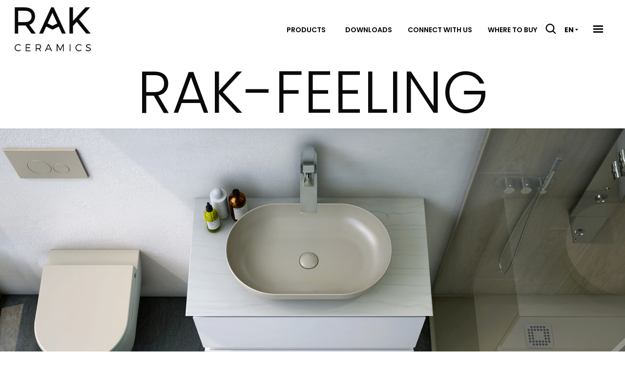

--- FILE ---
content_type: text/html; charset=utf-8
request_url: https://www.rakceramics.com/spain/en/bathroom-kitchen/rak-feeling-collection/
body_size: 10084
content:
<!doctype html>  <html class="no-js" lang="en"><head><meta charset="utf-8"><meta http-equiv="x-ua-compatible" content="ie=edge"><meta name="viewport" content="width=device-width,initial-scale=1,user-scalable=no"><meta name="google-site-verification" content=""/> <link rel="icon" href="/favicon.ico" sizes="48x48"><link rel="icon" href="/favicon.svg"><title>RAK-Feeling Matt Finish Colored Sanitarywares | Spain | RAK Ceramics</title><meta name="description" content="Make a statement in your bathrooms with matt finished coloured toilets paired with colored toilet seats, washbasins and shower trays that come in trendy colors of black, cappuccino, grey, greige and white."><meta property="cluster" content="spain"/>  <meta name="rel_alternate_source" content="middleware" /><link rel="alternate" hreflang="en-AO" href="https://www.rakceramics.com/africa/en/bathroom-kitchen/rak-feeling-collection/" /><link rel="alternate" hreflang="en-BF" href="https://www.rakceramics.com/africa/en/bathroom-kitchen/rak-feeling-collection/" /><link rel="alternate" hreflang="en-BI" href="https://www.rakceramics.com/africa/en/bathroom-kitchen/rak-feeling-collection/" /><link rel="alternate" hreflang="en-BJ" href="https://www.rakceramics.com/africa/en/bathroom-kitchen/rak-feeling-collection/" /><link rel="alternate" hreflang="en-BW" href="https://www.rakceramics.com/africa/en/bathroom-kitchen/rak-feeling-collection/" /><link rel="alternate" hreflang="en-CD" href="https://www.rakceramics.com/africa/en/bathroom-kitchen/rak-feeling-collection/" /><link rel="alternate" hreflang="en-CG" href="https://www.rakceramics.com/africa/en/bathroom-kitchen/rak-feeling-collection/" /><link rel="alternate" hreflang="en-CI" href="https://www.rakceramics.com/africa/en/bathroom-kitchen/rak-feeling-collection/" /><link rel="alternate" hreflang="en-CM" href="https://www.rakceramics.com/africa/en/bathroom-kitchen/rak-feeling-collection/" /><link rel="alternate" hreflang="en-CV" href="https://www.rakceramics.com/africa/en/bathroom-kitchen/rak-feeling-collection/" /><link rel="alternate" hreflang="en-DJ" href="https://www.rakceramics.com/africa/en/bathroom-kitchen/rak-feeling-collection/" /><link rel="alternate" hreflang="en-EH" href="https://www.rakceramics.com/africa/en/bathroom-kitchen/rak-feeling-collection/" /><link rel="alternate" hreflang="en-ER" href="https://www.rakceramics.com/africa/en/bathroom-kitchen/rak-feeling-collection/" /><link rel="alternate" hreflang="en-ET" href="https://www.rakceramics.com/africa/en/bathroom-kitchen/rak-feeling-collection/" /><link rel="alternate" hreflang="en-GA" href="https://www.rakceramics.com/africa/en/bathroom-kitchen/rak-feeling-collection/" /><link rel="alternate" hreflang="en-GH" href="https://www.rakceramics.com/africa/en/bathroom-kitchen/rak-feeling-collection/" /><link rel="alternate" hreflang="en-GM" href="https://www.rakceramics.com/africa/en/bathroom-kitchen/rak-feeling-collection/" /><link rel="alternate" hreflang="en-GN" href="https://www.rakceramics.com/africa/en/bathroom-kitchen/rak-feeling-collection/" /><link rel="alternate" hreflang="en-GQ" href="https://www.rakceramics.com/africa/en/bathroom-kitchen/rak-feeling-collection/" /><link rel="alternate" hreflang="en-GW" href="https://www.rakceramics.com/africa/en/bathroom-kitchen/rak-feeling-collection/" /><link rel="alternate" hreflang="en-KE" href="https://www.rakceramics.com/africa/en/bathroom-kitchen/rak-feeling-collection/" /><link rel="alternate" hreflang="en-KM" href="https://www.rakceramics.com/africa/en/bathroom-kitchen/rak-feeling-collection/" /><link rel="alternate" hreflang="en-LR" href="https://www.rakceramics.com/africa/en/bathroom-kitchen/rak-feeling-collection/" /><link rel="alternate" hreflang="en-LS" href="https://www.rakceramics.com/africa/en/bathroom-kitchen/rak-feeling-collection/" /><link rel="alternate" hreflang="en-MG" href="https://www.rakceramics.com/africa/en/bathroom-kitchen/rak-feeling-collection/" /><link rel="alternate" hreflang="en-ML" href="https://www.rakceramics.com/africa/en/bathroom-kitchen/rak-feeling-collection/" /><link rel="alternate" hreflang="en-MR" href="https://www.rakceramics.com/africa/en/bathroom-kitchen/rak-feeling-collection/" /><link rel="alternate" hreflang="en-MU" href="https://www.rakceramics.com/africa/en/bathroom-kitchen/rak-feeling-collection/" /><link rel="alternate" hreflang="en-MW" href="https://www.rakceramics.com/africa/en/bathroom-kitchen/rak-feeling-collection/" /><link rel="alternate" hreflang="en-MZ" href="https://www.rakceramics.com/africa/en/bathroom-kitchen/rak-feeling-collection/" /><link rel="alternate" hreflang="en-NA" href="https://www.rakceramics.com/africa/en/bathroom-kitchen/rak-feeling-collection/" /><link rel="alternate" hreflang="en-NE" href="https://www.rakceramics.com/africa/en/bathroom-kitchen/rak-feeling-collection/" /><link rel="alternate" hreflang="en-NG" href="https://www.rakceramics.com/africa/en/bathroom-kitchen/rak-feeling-collection/" /><link rel="alternate" hreflang="en-RW" href="https://www.rakceramics.com/africa/en/bathroom-kitchen/rak-feeling-collection/" /><link rel="alternate" hreflang="en-SC" href="https://www.rakceramics.com/africa/en/bathroom-kitchen/rak-feeling-collection/" /><link rel="alternate" hreflang="en-SH" href="https://www.rakceramics.com/africa/en/bathroom-kitchen/rak-feeling-collection/" /><link rel="alternate" hreflang="en-SL" href="https://www.rakceramics.com/africa/en/bathroom-kitchen/rak-feeling-collection/" /><link rel="alternate" hreflang="en-SN" href="https://www.rakceramics.com/africa/en/bathroom-kitchen/rak-feeling-collection/" /><link rel="alternate" hreflang="en-SO" href="https://www.rakceramics.com/africa/en/bathroom-kitchen/rak-feeling-collection/" /><link rel="alternate" hreflang="en-SS" href="https://www.rakceramics.com/africa/en/bathroom-kitchen/rak-feeling-collection/" /><link rel="alternate" hreflang="en-ST" href="https://www.rakceramics.com/africa/en/bathroom-kitchen/rak-feeling-collection/" /><link rel="alternate" hreflang="en-SZ" href="https://www.rakceramics.com/africa/en/bathroom-kitchen/rak-feeling-collection/" /><link rel="alternate" hreflang="en-TD" href="https://www.rakceramics.com/africa/en/bathroom-kitchen/rak-feeling-collection/" /><link rel="alternate" hreflang="en-TG" href="https://www.rakceramics.com/africa/en/bathroom-kitchen/rak-feeling-collection/" /><link rel="alternate" hreflang="en-TZ" href="https://www.rakceramics.com/africa/en/bathroom-kitchen/rak-feeling-collection/" /><link rel="alternate" hreflang="en-UG" href="https://www.rakceramics.com/africa/en/bathroom-kitchen/rak-feeling-collection/" /><link rel="alternate" hreflang="en-YT" href="https://www.rakceramics.com/africa/en/bathroom-kitchen/rak-feeling-collection/" /><link rel="alternate" hreflang="en-ZA" href="https://www.rakceramics.com/africa/en/bathroom-kitchen/rak-feeling-collection/" /><link rel="alternate" hreflang="en-ZM" href="https://www.rakceramics.com/africa/en/bathroom-kitchen/rak-feeling-collection/" /><link rel="alternate" hreflang="en-ZW" href="https://www.rakceramics.com/africa/en/bathroom-kitchen/rak-feeling-collection/" /><link rel="alternate" hreflang="en-BH" href="https://www.rakceramics.com/mea/en/bathroom-kitchen/rak-feeling-collection/" /><link rel="alternate" hreflang="en-DZ" href="https://www.rakceramics.com/mea/en/bathroom-kitchen/rak-feeling-collection/" /><link rel="alternate" hreflang="en-EG" href="https://www.rakceramics.com/mea/en/bathroom-kitchen/rak-feeling-collection/" /><link rel="alternate" hreflang="en-IL" href="https://www.rakceramics.com/mea/en/bathroom-kitchen/rak-feeling-collection/" /><link rel="alternate" hreflang="en-IQ" href="https://www.rakceramics.com/mea/en/bathroom-kitchen/rak-feeling-collection/" /><link rel="alternate" hreflang="en-IR" href="https://www.rakceramics.com/mea/en/bathroom-kitchen/rak-feeling-collection/" /><link rel="alternate" hreflang="en-JO" href="https://www.rakceramics.com/mea/en/bathroom-kitchen/rak-feeling-collection/" /><link rel="alternate" hreflang="en-KW" href="https://www.rakceramics.com/mea/en/bathroom-kitchen/rak-feeling-collection/" /><link rel="alternate" hreflang="en-LB" href="https://www.rakceramics.com/mea/en/bathroom-kitchen/rak-feeling-collection/" /><link rel="alternate" hreflang="en-LY" href="https://www.rakceramics.com/mea/en/bathroom-kitchen/rak-feeling-collection/" /><link rel="alternate" hreflang="en-MA" href="https://www.rakceramics.com/mea/en/bathroom-kitchen/rak-feeling-collection/" /><link rel="alternate" hreflang="en-OM" href="https://www.rakceramics.com/mea/en/bathroom-kitchen/rak-feeling-collection/" /><link rel="alternate" hreflang="en-QA" href="https://www.rakceramics.com/mea/en/bathroom-kitchen/rak-feeling-collection/" /><link rel="alternate" hreflang="en-SD" href="https://www.rakceramics.com/mea/en/bathroom-kitchen/rak-feeling-collection/" /><link rel="alternate" hreflang="en-SY" href="https://www.rakceramics.com/mea/en/bathroom-kitchen/rak-feeling-collection/" /><link rel="alternate" hreflang="en-TN" href="https://www.rakceramics.com/mea/en/bathroom-kitchen/rak-feeling-collection/" /><link rel="alternate" hreflang="en-YE" href="https://www.rakceramics.com/mea/en/bathroom-kitchen/rak-feeling-collection/" /><link rel="alternate" hreflang="en-AE" href="https://www.rakceramics.com/uae/en/bathroom-kitchen/rak-feeling-collection/" /><link rel="alternate" hreflang="ar-SA" href="https://www.rakceramics.com/ksa/ar/bathroom-kitchen/rak-feeling-collection/" /><link rel="alternate" hreflang="en-BN" href="https://www.rakceramics.com/asia/en/bathroom-kitchen/rak-feeling-collection/" /><link rel="alternate" hreflang="en-BT" href="https://www.rakceramics.com/asia/en/bathroom-kitchen/rak-feeling-collection/" /><link rel="alternate" hreflang="en-CC" href="https://www.rakceramics.com/asia/en/bathroom-kitchen/rak-feeling-collection/" /><link rel="alternate" hreflang="en-CN" href="https://www.rakceramics.com/asia/en/bathroom-kitchen/rak-feeling-collection/" /><link rel="alternate" hreflang="en-CX" href="https://www.rakceramics.com/asia/en/bathroom-kitchen/rak-feeling-collection/" /><link rel="alternate" hreflang="en-HK" href="https://www.rakceramics.com/asia/en/bathroom-kitchen/rak-feeling-collection/" /><link rel="alternate" hreflang="en-ID" href="https://www.rakceramics.com/asia/en/bathroom-kitchen/rak-feeling-collection/" /><link rel="alternate" hreflang="en-IO" href="https://www.rakceramics.com/asia/en/bathroom-kitchen/rak-feeling-collection/" /><link rel="alternate" hreflang="en-JP" href="https://www.rakceramics.com/asia/en/bathroom-kitchen/rak-feeling-collection/" /><link rel="alternate" hreflang="en-KH" href="https://www.rakceramics.com/asia/en/bathroom-kitchen/rak-feeling-collection/" /><link rel="alternate" hreflang="en-KP" href="https://www.rakceramics.com/asia/en/bathroom-kitchen/rak-feeling-collection/" /><link rel="alternate" hreflang="en-KR" href="https://www.rakceramics.com/asia/en/bathroom-kitchen/rak-feeling-collection/" /><link rel="alternate" hreflang="en-LA" href="https://www.rakceramics.com/asia/en/bathroom-kitchen/rak-feeling-collection/" /><link rel="alternate" hreflang="en-LK" href="https://www.rakceramics.com/asia/en/bathroom-kitchen/rak-feeling-collection/" /><link rel="alternate" hreflang="en-MM" href="https://www.rakceramics.com/asia/en/bathroom-kitchen/rak-feeling-collection/" /><link rel="alternate" hreflang="en-MN" href="https://www.rakceramics.com/asia/en/bathroom-kitchen/rak-feeling-collection/" /><link rel="alternate" hreflang="en-MO" href="https://www.rakceramics.com/asia/en/bathroom-kitchen/rak-feeling-collection/" /><link rel="alternate" hreflang="en-MV" href="https://www.rakceramics.com/asia/en/bathroom-kitchen/rak-feeling-collection/" /><link rel="alternate" hreflang="en-MY" href="https://www.rakceramics.com/asia/en/bathroom-kitchen/rak-feeling-collection/" /><link rel="alternate" hreflang="en-NP" href="https://www.rakceramics.com/asia/en/bathroom-kitchen/rak-feeling-collection/" /><link rel="alternate" hreflang="en-PH" href="https://www.rakceramics.com/asia/en/bathroom-kitchen/rak-feeling-collection/" /><link rel="alternate" hreflang="en-PK" href="https://www.rakceramics.com/asia/en/bathroom-kitchen/rak-feeling-collection/" /><link rel="alternate" hreflang="en-PS" href="https://www.rakceramics.com/asia/en/bathroom-kitchen/rak-feeling-collection/" /><link rel="alternate" hreflang="en-SG" href="https://www.rakceramics.com/asia/en/bathroom-kitchen/rak-feeling-collection/" /><link rel="alternate" hreflang="en-TH" href="https://www.rakceramics.com/asia/en/bathroom-kitchen/rak-feeling-collection/" /><link rel="alternate" hreflang="en-TK" href="https://www.rakceramics.com/asia/en/bathroom-kitchen/rak-feeling-collection/" /><link rel="alternate" hreflang="en-TW" href="https://www.rakceramics.com/asia/en/bathroom-kitchen/rak-feeling-collection/" /><link rel="alternate" hreflang="en-VN" href="https://www.rakceramics.com/asia/en/bathroom-kitchen/rak-feeling-collection/" /><link rel="alternate" hreflang="en-BA" href="https://www.rakceramics.com/europe/en/bathroom-kitchen/rak-feeling-collection/" /><link rel="alternate" hreflang="en-BG" href="https://www.rakceramics.com/europe/en/bathroom-kitchen/rak-feeling-collection/" /><link rel="alternate" hreflang="en-CY" href="https://www.rakceramics.com/europe/en/bathroom-kitchen/rak-feeling-collection/" /><link rel="alternate" hreflang="en-CZ" href="https://www.rakceramics.com/europe/en/bathroom-kitchen/rak-feeling-collection/" /><link rel="alternate" hreflang="en-EE" href="https://www.rakceramics.com/europe/en/bathroom-kitchen/rak-feeling-collection/" /><link rel="alternate" hreflang="en-FI" href="https://www.rakceramics.com/europe/en/bathroom-kitchen/rak-feeling-collection/" /><link rel="alternate" hreflang="en-HU" href="https://www.rakceramics.com/europe/en/bathroom-kitchen/rak-feeling-collection/" /><link rel="alternate" hreflang="en-IS" href="https://www.rakceramics.com/europe/en/bathroom-kitchen/rak-feeling-collection/" /><link rel="alternate" hreflang="en-LT" href="https://www.rakceramics.com/europe/en/bathroom-kitchen/rak-feeling-collection/" /><link rel="alternate" hreflang="en-LV" href="https://www.rakceramics.com/europe/en/bathroom-kitchen/rak-feeling-collection/" /><link rel="alternate" hreflang="en-MC" href="https://www.rakceramics.com/europe/en/bathroom-kitchen/rak-feeling-collection/" /><link rel="alternate" hreflang="en-ME" href="https://www.rakceramics.com/europe/en/bathroom-kitchen/rak-feeling-collection/" /><link rel="alternate" hreflang="en-MK" href="https://www.rakceramics.com/europe/en/bathroom-kitchen/rak-feeling-collection/" /><link rel="alternate" hreflang="en-MT" href="https://www.rakceramics.com/europe/en/bathroom-kitchen/rak-feeling-collection/" /><link rel="alternate" hreflang="en-NO" href="https://www.rakceramics.com/europe/en/bathroom-kitchen/rak-feeling-collection/" /><link rel="alternate" hreflang="en-PL" href="https://www.rakceramics.com/europe/en/bathroom-kitchen/rak-feeling-collection/" /><link rel="alternate" hreflang="en-RO" href="https://www.rakceramics.com/europe/en/bathroom-kitchen/rak-feeling-collection/" /><link rel="alternate" hreflang="en-RS" href="https://www.rakceramics.com/europe/en/bathroom-kitchen/rak-feeling-collection/" /><link rel="alternate" hreflang="en-SE" href="https://www.rakceramics.com/europe/en/bathroom-kitchen/rak-feeling-collection/" /><link rel="alternate" hreflang="en-SI" href="https://www.rakceramics.com/europe/en/bathroom-kitchen/rak-feeling-collection/" /><link rel="alternate" hreflang="en-SK" href="https://www.rakceramics.com/europe/en/bathroom-kitchen/rak-feeling-collection/" /><link rel="alternate" hreflang="en-XK" href="https://www.rakceramics.com/europe/en/bathroom-kitchen/rak-feeling-collection/" /><link rel="alternate" hreflang="en-AS" href="https://www.rakceramics.com/australia/en/bathroom-kitchen/rak-feeling-collection/" /><link rel="alternate" hreflang="en-AU" href="https://www.rakceramics.com/australia/en/bathroom-kitchen/rak-feeling-collection/" /><link rel="alternate" hreflang="en-FJ" href="https://www.rakceramics.com/australia/en/bathroom-kitchen/rak-feeling-collection/" /><link rel="alternate" hreflang="en-FM" href="https://www.rakceramics.com/australia/en/bathroom-kitchen/rak-feeling-collection/" /><link rel="alternate" hreflang="en-GU" href="https://www.rakceramics.com/australia/en/bathroom-kitchen/rak-feeling-collection/" /><link rel="alternate" hreflang="en-HM" href="https://www.rakceramics.com/australia/en/bathroom-kitchen/rak-feeling-collection/" /><link rel="alternate" hreflang="en-KI" href="https://www.rakceramics.com/australia/en/bathroom-kitchen/rak-feeling-collection/" /><link rel="alternate" hreflang="en-MH" href="https://www.rakceramics.com/australia/en/bathroom-kitchen/rak-feeling-collection/" /><link rel="alternate" hreflang="en-MP" href="https://www.rakceramics.com/australia/en/bathroom-kitchen/rak-feeling-collection/" /><link rel="alternate" hreflang="en-NC" href="https://www.rakceramics.com/australia/en/bathroom-kitchen/rak-feeling-collection/" /><link rel="alternate" hreflang="en-NF" href="https://www.rakceramics.com/australia/en/bathroom-kitchen/rak-feeling-collection/" /><link rel="alternate" hreflang="en-NR" href="https://www.rakceramics.com/australia/en/bathroom-kitchen/rak-feeling-collection/" /><link rel="alternate" hreflang="en-NU" href="https://www.rakceramics.com/australia/en/bathroom-kitchen/rak-feeling-collection/" /><link rel="alternate" hreflang="en-NZ" href="https://www.rakceramics.com/australia/en/bathroom-kitchen/rak-feeling-collection/" /><link rel="alternate" hreflang="en-PF" href="https://www.rakceramics.com/australia/en/bathroom-kitchen/rak-feeling-collection/" /><link rel="alternate" hreflang="en-PG" href="https://www.rakceramics.com/australia/en/bathroom-kitchen/rak-feeling-collection/" /><link rel="alternate" hreflang="en-PN" href="https://www.rakceramics.com/australia/en/bathroom-kitchen/rak-feeling-collection/" /><link rel="alternate" hreflang="en-PW" href="https://www.rakceramics.com/australia/en/bathroom-kitchen/rak-feeling-collection/" /><link rel="alternate" hreflang="en-SB" href="https://www.rakceramics.com/australia/en/bathroom-kitchen/rak-feeling-collection/" /><link rel="alternate" hreflang="en-TO" href="https://www.rakceramics.com/australia/en/bathroom-kitchen/rak-feeling-collection/" /><link rel="alternate" hreflang="en-TV" href="https://www.rakceramics.com/australia/en/bathroom-kitchen/rak-feeling-collection/" /><link rel="alternate" hreflang="en-VU" href="https://www.rakceramics.com/australia/en/bathroom-kitchen/rak-feeling-collection/" /><link rel="alternate" hreflang="en-WF" href="https://www.rakceramics.com/australia/en/bathroom-kitchen/rak-feeling-collection/" /><link rel="alternate" hreflang="en-WS" href="https://www.rakceramics.com/australia/en/bathroom-kitchen/rak-feeling-collection/" /><link rel="alternate" hreflang="ru-AM" href="https://www.rakceramics.com/russia/ru/bathroom-kitchen/rak-feeling-collection/" /><link rel="alternate" hreflang="ru-AZ" href="https://www.rakceramics.com/russia/ru/bathroom-kitchen/rak-feeling-collection/" /><link rel="alternate" hreflang="ru-BY" href="https://www.rakceramics.com/russia/ru/bathroom-kitchen/rak-feeling-collection/" /><link rel="alternate" hreflang="ru-KG" href="https://www.rakceramics.com/russia/ru/bathroom-kitchen/rak-feeling-collection/" /><link rel="alternate" hreflang="ru-KZ" href="https://www.rakceramics.com/russia/ru/bathroom-kitchen/rak-feeling-collection/" /><link rel="alternate" hreflang="ru-MD" href="https://www.rakceramics.com/russia/ru/bathroom-kitchen/rak-feeling-collection/" /><link rel="alternate" hreflang="ru-RU" href="https://www.rakceramics.com/russia/ru/bathroom-kitchen/rak-feeling-collection/" /><link rel="alternate" hreflang="ru-TJ" href="https://www.rakceramics.com/russia/ru/bathroom-kitchen/rak-feeling-collection/" /><link rel="alternate" hreflang="ru-TM" href="https://www.rakceramics.com/russia/ru/bathroom-kitchen/rak-feeling-collection/" /><link rel="alternate" hreflang="ru-UA" href="https://www.rakceramics.com/russia/ru/bathroom-kitchen/rak-feeling-collection/" /><link rel="alternate" hreflang="ru-UZ" href="https://www.rakceramics.com/russia/ru/bathroom-kitchen/rak-feeling-collection/" /><link rel="alternate" hreflang="en-AG" href="https://www.rakceramics.com/north-america/en/bathroom-kitchen/rak-feeling-collection/" /><link rel="alternate" hreflang="en-AI" href="https://www.rakceramics.com/north-america/en/bathroom-kitchen/rak-feeling-collection/" /><link rel="alternate" hreflang="en-AR" href="https://www.rakceramics.com/north-america/en/bathroom-kitchen/rak-feeling-collection/" /><link rel="alternate" hreflang="en-AW" href="https://www.rakceramics.com/north-america/en/bathroom-kitchen/rak-feeling-collection/" /><link rel="alternate" hreflang="en-BB" href="https://www.rakceramics.com/north-america/en/bathroom-kitchen/rak-feeling-collection/" /><link rel="alternate" hreflang="en-BL" href="https://www.rakceramics.com/north-america/en/bathroom-kitchen/rak-feeling-collection/" /><link rel="alternate" hreflang="en-BM" href="https://www.rakceramics.com/north-america/en/bathroom-kitchen/rak-feeling-collection/" /><link rel="alternate" hreflang="en-BO" href="https://www.rakceramics.com/north-america/en/bathroom-kitchen/rak-feeling-collection/" /><link rel="alternate" hreflang="en-BR" href="https://www.rakceramics.com/north-america/en/bathroom-kitchen/rak-feeling-collection/" /><link rel="alternate" hreflang="en-BS" href="https://www.rakceramics.com/north-america/en/bathroom-kitchen/rak-feeling-collection/" /><link rel="alternate" hreflang="en-BZ" href="https://www.rakceramics.com/north-america/en/bathroom-kitchen/rak-feeling-collection/" /><link rel="alternate" hreflang="en-CL" href="https://www.rakceramics.com/north-america/en/bathroom-kitchen/rak-feeling-collection/" /><link rel="alternate" hreflang="en-CO" href="https://www.rakceramics.com/north-america/en/bathroom-kitchen/rak-feeling-collection/" /><link rel="alternate" hreflang="en-CR" href="https://www.rakceramics.com/north-america/en/bathroom-kitchen/rak-feeling-collection/" /><link rel="alternate" hreflang="en-CU" href="https://www.rakceramics.com/north-america/en/bathroom-kitchen/rak-feeling-collection/" /><link rel="alternate" hreflang="en-CW" href="https://www.rakceramics.com/north-america/en/bathroom-kitchen/rak-feeling-collection/" /><link rel="alternate" hreflang="en-DM" href="https://www.rakceramics.com/north-america/en/bathroom-kitchen/rak-feeling-collection/" /><link rel="alternate" hreflang="en-DO" href="https://www.rakceramics.com/north-america/en/bathroom-kitchen/rak-feeling-collection/" /><link rel="alternate" hreflang="en-EC" href="https://www.rakceramics.com/north-america/en/bathroom-kitchen/rak-feeling-collection/" /><link rel="alternate" hreflang="en-FK" href="https://www.rakceramics.com/north-america/en/bathroom-kitchen/rak-feeling-collection/" /><link rel="alternate" hreflang="en-GD" href="https://www.rakceramics.com/north-america/en/bathroom-kitchen/rak-feeling-collection/" /><link rel="alternate" hreflang="en-GF" href="https://www.rakceramics.com/north-america/en/bathroom-kitchen/rak-feeling-collection/" /><link rel="alternate" hreflang="en-GL" href="https://www.rakceramics.com/north-america/en/bathroom-kitchen/rak-feeling-collection/" /><link rel="alternate" hreflang="en-GP" href="https://www.rakceramics.com/north-america/en/bathroom-kitchen/rak-feeling-collection/" /><link rel="alternate" hreflang="en-GT" href="https://www.rakceramics.com/north-america/en/bathroom-kitchen/rak-feeling-collection/" /><link rel="alternate" hreflang="en-GY" href="https://www.rakceramics.com/north-america/en/bathroom-kitchen/rak-feeling-collection/" /><link rel="alternate" hreflang="en-HN" href="https://www.rakceramics.com/north-america/en/bathroom-kitchen/rak-feeling-collection/" /><link rel="alternate" hreflang="en-HT" href="https://www.rakceramics.com/north-america/en/bathroom-kitchen/rak-feeling-collection/" /><link rel="alternate" hreflang="en-JM" href="https://www.rakceramics.com/north-america/en/bathroom-kitchen/rak-feeling-collection/" /><link rel="alternate" hreflang="en-KN" href="https://www.rakceramics.com/north-america/en/bathroom-kitchen/rak-feeling-collection/" /><link rel="alternate" hreflang="en-KY" href="https://www.rakceramics.com/north-america/en/bathroom-kitchen/rak-feeling-collection/" /><link rel="alternate" hreflang="en-LC" href="https://www.rakceramics.com/north-america/en/bathroom-kitchen/rak-feeling-collection/" /><link rel="alternate" hreflang="en-MF" href="https://www.rakceramics.com/north-america/en/bathroom-kitchen/rak-feeling-collection/" /><link rel="alternate" hreflang="en-MQ" href="https://www.rakceramics.com/north-america/en/bathroom-kitchen/rak-feeling-collection/" /><link rel="alternate" hreflang="en-MS" href="https://www.rakceramics.com/north-america/en/bathroom-kitchen/rak-feeling-collection/" /><link rel="alternate" hreflang="en-MX" href="https://www.rakceramics.com/north-america/en/bathroom-kitchen/rak-feeling-collection/" /><link rel="alternate" hreflang="en-NI" href="https://www.rakceramics.com/north-america/en/bathroom-kitchen/rak-feeling-collection/" /><link rel="alternate" hreflang="en-PA" href="https://www.rakceramics.com/north-america/en/bathroom-kitchen/rak-feeling-collection/" /><link rel="alternate" hreflang="en-PE" href="https://www.rakceramics.com/north-america/en/bathroom-kitchen/rak-feeling-collection/" /><link rel="alternate" hreflang="en-PR" href="https://www.rakceramics.com/north-america/en/bathroom-kitchen/rak-feeling-collection/" /><link rel="alternate" hreflang="en-PY" href="https://www.rakceramics.com/north-america/en/bathroom-kitchen/rak-feeling-collection/" /><link rel="alternate" hreflang="en-SR" href="https://www.rakceramics.com/north-america/en/bathroom-kitchen/rak-feeling-collection/" /><link rel="alternate" hreflang="en-SV" href="https://www.rakceramics.com/north-america/en/bathroom-kitchen/rak-feeling-collection/" /><link rel="alternate" hreflang="en-SX" href="https://www.rakceramics.com/north-america/en/bathroom-kitchen/rak-feeling-collection/" /><link rel="alternate" hreflang="en-TC" href="https://www.rakceramics.com/north-america/en/bathroom-kitchen/rak-feeling-collection/" /><link rel="alternate" hreflang="en-TL" href="https://www.rakceramics.com/north-america/en/bathroom-kitchen/rak-feeling-collection/" /><link rel="alternate" hreflang="en-TT" href="https://www.rakceramics.com/north-america/en/bathroom-kitchen/rak-feeling-collection/" /><link rel="alternate" hreflang="en-UM" href="https://www.rakceramics.com/north-america/en/bathroom-kitchen/rak-feeling-collection/" /><link rel="alternate" hreflang="en-UY" href="https://www.rakceramics.com/north-america/en/bathroom-kitchen/rak-feeling-collection/" /><link rel="alternate" hreflang="en-VC" href="https://www.rakceramics.com/north-america/en/bathroom-kitchen/rak-feeling-collection/" /><link rel="alternate" hreflang="en-VE" href="https://www.rakceramics.com/north-america/en/bathroom-kitchen/rak-feeling-collection/" /><link rel="alternate" hreflang="en-VG" href="https://www.rakceramics.com/north-america/en/bathroom-kitchen/rak-feeling-collection/" /><link rel="alternate" hreflang="it-IT" href="https://www.rakceramics.com/italy/it/bagno-e-cucina/rak-feeling-collection/" /><link rel="alternate" hreflang="en-bd-BD" href="https://www.rakceramics.com/bangladesh/en-bd/bathroom-kitchen/rak-feeling-collection/" /><link rel="alternate" hreflang="en-DK" href="https://www.rakceramics.com/denmark/en/bathroom-kitchen/rak-feeling-collection/" /><link rel="alternate" hreflang="en-TR" href="https://www.rakceramics.com/turkey/en/bathroom-kitchen/rak-feeling-collection/" /><link rel="alternate" hreflang="en-PT" href="https://www.rakceramics.com/portugal/en/bathroom-kitchen/rak-feeling-collection/" /><link rel="alternate" hreflang="en-NL" href="https://www.rakceramics.com/netherlands/en/bathroom-kitchen/rak-feeling-collection/" /><link rel="alternate" hreflang="en-LU" href="https://www.rakceramics.com/luxemburg/en/bathroom-kitchen/rak-feeling-collection/" /><link rel="alternate" hreflang="en-HR" href="https://www.rakceramics.com/croatia/en/bathroom-kitchen/rak-feeling-collection/" /><link rel="alternate" hreflang="en-GR" href="https://www.rakceramics.com/greece/en/bathroom-kitchen/rak-feeling-collection/" /><link rel="alternate" hreflang="en-CH" href="https://www.rakceramics.com/switzerland/en/bathroom-kitchen/rak-feeling-collection/" /><link rel="alternate" hreflang="fr-BE" href="https://www.rakceramics.com/belgium/fr/salle-de-bain-et-cuisine/rak-feeling-collection/" /><link rel="alternate" hreflang="en-CA" href="https://www.rakceramics.com/canada/en/bathroom-kitchen/rak-feeling-collection/" /><link rel="alternate" hreflang="en-US" href="https://www.rakceramics.com/usa/en/bathroom-kitchen/rak-feeling-collection/" /><link rel="alternate" hreflang="en-GB" href="https://www.rakceramics.com/uk/en/bathroom-kitchen/rak-feeling-collection/" /><link rel="alternate" hreflang="en-IE" href="https://www.rakceramics.com/uk/en/bathroom-kitchen/rak-feeling-collection/" /><link rel="alternate" hreflang="en-IM" href="https://www.rakceramics.com/uk/en/bathroom-kitchen/rak-feeling-collection/" /><link rel="alternate" hreflang="en-JE" href="https://www.rakceramics.com/uk/en/bathroom-kitchen/rak-feeling-collection/" /><link rel="alternate" hreflang="fr-FR" href="https://www.rakceramics.com/france/fr/salle-de-bain-et-cuisine/rak-feeling-collection/" /><link rel="alternate" hreflang="fr-FX" href="https://www.rakceramics.com/france/fr/salle-de-bain-et-cuisine/rak-feeling-collection/" /><link rel="alternate" hreflang="es-ES" href="https://www.rakceramics.com/spain/es/banos-y-cocinas/rak-feeling-collection/" /><link rel="alternate" hreflang="de-AT" href="https://www.rakceramics.com/germany/de/badezimmer-e-kuche/rak-feeling-collection/" /><link rel="alternate" hreflang="de-DE" href="https://www.rakceramics.com/germany/de/badezimmer-e-kuche/rak-feeling-collection/" /><link rel="alternate" hreflang="en-AL" href="https://www.rakceramics.com/albania/en/bathroom-kitchen/rak-feeling-collection/" /><link rel="alternate" hreflang="en-in-IN" href="https://www.rakceramics.com/india/en-in/bathroom-kitchenc/rak-feeling-collection/" /><link rel="alternate" hreflang="x-default" href="https://www.rakceramics.com/en/bathroom-kitchen/rak-feeling-collection/" />  <meta property="og:url" content="https://www.rakceramics.com/spain/en/bathroom-kitchen/rak-feeling-collection/"/><meta property="og:site_name" content="RAK Ceramics"/><meta property="og:title" content="RAK-Feeling Matt Finish Colored Sanitarywares"/><meta property="og:description" content="Make a statement in your bathrooms with matt finished coloured toilets paired with colored toilet seats, washbasins and shower trays that come in trendy colors of black, cappuccino, grey, greige and white."/><meta property="og:image" content="https://www.rakceramics.comhttps://diix1yrt822hg.cloudfront.net/static/themes/images/interface/logo/logo_og.png"/> 
 <script src="https://cdn.roomvo.com/static/scripts/b2b/rakceramics.js" async></script> <script>!function(e,t,a,n,g){e[n]=e[n]||[],e[n].push({"gtm.start":(new Date).getTime(),event:"gtm.js"});var m=t.getElementsByTagName(a)[0],r=t.createElement(a);r.async=!0,r.src="https://www.googletagmanager.com/gtm.js?id=GTM-5JMSRX7",m.parentNode.insertBefore(r,m)}(window,document,"script","dataLayer")</script>  <link href="https://diix1yrt822hg.cloudfront.net/static/app.488e54b6bde863171b98.css" rel="stylesheet"></head><body class=" 
" data-static-url="https://diix1yrt822hg.cloudfront.net/static/">  <noscript><iframe src="https://www.googletagmanager.com/ns.html?id=GTM-5JMSRX7" height="0" width="0" style="display:none;visibility:hidden"></iframe></noscript>  <header class="header">    <div class="grid-container"> <div class="grid-x grid-margin-x align-middle"> <div class="cell small-9 large-shrink"> <a href="/spain/en/"> <svg class="logo-rak logo-rak--desktop" xmlns="http://www.w3.org/2000/svg" viewBox="-10.9 299.6 338.8 194.9"> <path class="" d="M304.2 299.7l-55.8 60.5v-60.5h-15.7v116.4h15.7v-33.7l16.9-18.2 42.1 51.9h19.7l-51.4-63.2 49.3-53.2zM135.7 370.9l21.4-47.1 21.7 47.1-21.5 10.7-21.6-10.7zm15.8-71.2L98.2 416.1h17l14.2-31.4 28 13.9 27.9-13.9 14.4 31.3h16.8l-54-116.4h-11v.1zM16.5 467.7l-2.1 2.7c-2.4-2.4-5.8-3.9-9.2-3.9-7 0-12.6 5.4-12.6 12.2 0 6.8 5.6 12.2 12.6 12.2 3.4 0 6.7-1.4 9.2-3.7l2.2 2.4c-3.1 2.9-7.2 4.8-11.5 4.8-9 0-16-7-16-15.7s7.2-15.6 16.2-15.6c4.1.1 8.2 1.9 11.2 4.6M41.9 466.7v10.2h15.7v3.4H41.9V491H60v3.3H38.4v-31h21v3.4zM96.6 484.5c-.7 0-1.4.1-2.1.1h-8.2v9.8h-3.5v-31h11.8c7.8 0 12.2 3.8 12.2 10.4 0 5.1-2.5 8.6-7 10.1l7.3 10.5h-4l-6.5-9.9zm-2.1-3.4c5.6 0 8.8-2.5 8.8-7.3 0-4.7-3.2-7.1-8.8-7.1h-8.2v14.4h8.2zM131.2 486.5l-3.5 7.8h-3.8l13.9-31h3.7l13.9 31h-3.9l-3.5-7.8h-16.8zm8.4-19.2l-6.9 15.7h13.9l-7-15.7zM204.2 494.3v-25.5l-11.3 22.3h-2.1l-11.3-22.3v25.5h-3.4v-31h4.4l11.4 22.3 11.3-22.3h4.3v31zM233.9 463.3h3.5v31h-3.5zM287 467.7l-2.1 2.7c-2.4-2.4-5.8-3.9-9.2-3.9-7 0-12.6 5.4-12.6 12.2 0 6.8 5.6 12.2 12.6 12.2 3.4 0 6.7-1.4 9.2-3.7l2.2 2.4c-3.1 2.9-7.2 4.8-11.5 4.8-9 0-16-7-16-15.7s7.2-15.6 16.2-15.6c4.1.1 8.2 1.9 11.2 4.6M327.2 466.1l-1.5 3.3c-2.8-1.9-6.1-2.6-8.6-2.6-4 0-6.6 1.5-6.6 4.1 0 8 17.5 3.8 17.4 15.1 0 5.2-4.6 8.5-11.2 8.5-4.5 0-9-1.9-11.9-4.7l1.6-3.2c2.9 2.8 6.8 4.4 10.3 4.4 4.5 0 7.3-1.8 7.3-4.8 0-8.2-17.4-3.8-17.4-14.9 0-4.9 4.3-8 10.7-8 3.6-.1 7.3 1 9.9 2.8M82.9 416.1L54.4 377c1.3-.4 2.1-.7 2.1-.7 14.8-6.2 23.2-19.2 23.2-36.7 0-25-17.2-39.9-45.9-39.9h-44.1v116.4H4.8v-35.8H33.7c2 0 .5-.1 4.1-.2l26.3 36h18.8zM4.8 365.2v-50.3H33.7c14 0 30.8 4.3 30.8 24.8 0 21.1-16.7 25.5-30.8 25.5H4.8z"/> </svg> </a>  </div> <div class="cell large-auto show-for-large"> <div class="header__menu-wrapper">     <ul id="nav-left"  class="menu-manager menu-manager--dropdown main_menu nav dropdown menu-with-mega menu  mm-align-right nav-primary" >  <li class="nav__item   is-dropdown-submenu-parent is-megamenu-submenu-parent "> <a class="nav__link " href=""  data-menu-opener="/spain/en/products-menu/menu/"   data-gtmmenu="Products | main_menu"> Products </a>  <ul class="menu is-dropdown-submenu megamenu"> <li class="child"> <div class="megamenu__wrapper grid-container" data-menu-content> <div class="megamenu__loader" data-menu-loader> <svg class="spinner" width="66" height="66" viewBox="0 0 66 66" xmlns="http://www.w3.org/2000/svg"> <circle class="path" fill="none" stroke-width="3" stroke-linecap="round" cx="33" cy="33" r="30"></circle> </svg>  </div> </div> </li> </ul>  </li>   <li class="nav__item    "> <a class="nav__link " href="/spain/en/download-area/"    data-gtmmenu="Downloads | main_menu"> Downloads </a>  </li>   <li class="nav__item    "> <a class="nav__link " href="/spain/en/contact-us/"    data-gtmmenu="Connect with us | main_menu"> Connect with us </a>  </li>   <li class="nav__item    "> <a class="nav__link " href="/spain/en/store-locator/"    data-gtmmenu="Where to buy | main_menu"> Where to buy </a>  </li>    <li> <div id="search-header" class="search-header"> <button class="search-header__trigger" data-search-trigger> <svg width="24" height="24" clip-rule="evenodd" fill-rule="evenodd" stroke-linejoin="round" stroke-miterlimit="2" viewBox="0 0 24 24" xmlns="http://www.w3.org/2000/svg"><path d="m15.97 17.031c-1.479 1.238-3.384 1.985-5.461 1.985-4.697 0-8.509-3.812-8.509-8.508s3.812-8.508 8.509-8.508c4.695 0 8.508 3.812 8.508 8.508 0 2.078-.747 3.984-1.985 5.461l4.749 4.75c.146.146.219.338.219.531 0 .587-.537.75-.75.75-.192 0-.384-.073-.531-.22zm-5.461-13.53c-3.868 0-7.007 3.14-7.007 7.007s3.139 7.007 7.007 7.007c3.866 0 7.007-3.14 7.007-7.007s-3.141-7.007-7.007-7.007z" fill-rule="nonzero"/></svg> </button> <div class="search-header__container"> <form class="rak-search-form" method="get" action="/spain/en/search/"> <div class="search-header__form"> <div class="search-speech-input"> <input name="q" id="search-text" type="search" placeholder="what are you looking for?"> <a class="mic" data-locale=""> <img src="https://diix1yrt822hg.cloudfront.net/static/site_search/images/microphone.svg"> </a> <img class="mic-loader" src="https://diix1yrt822hg.cloudfront.net/static/site_search/images/listening_icon.svg"> </div> <input type="submit" class="search-submitter" value="Search"> </div> </form> </div> </div> </li>   </ul>     <div>  <div class="lang-switcher" data-lang-switcher> <button class="lang-switcher__current lang-switcher__lang switch-active" data-lang-trigger>en</button> <div class="lang-switcher__container" data-lang-container>  <a class="lang-switcher__lang" href="/spain/es/">es</a>  </div> </div>  </div> <div> <div class="animated-bar-icon" data-sidepanel-toggler> <span></span> <span></span> <span></span> </div> </div> </div> </div> <div class="cell small-3 hide-for-large text-right"> <div class="animated-bar-icon" data-mobile-menu-toggler> <span></span> <span></span> <span></span> </div> </div> </div> </div>   <div class="side-panel side-panel--mobile hide-for-large" id="mobile-menu"> <div class="side-panel__header"> <button class="side-panel__close-button" type="button" data-mobile-menu-toggler> <svg clip-rule="evenodd" fill-rule="evenodd" stroke-linejoin="round" stroke-miterlimit="2" viewBox="0 0 24 24" xmlns="http://www.w3.org/2000/svg"><path d="m12 10.93 5.719-5.72c.146-.146.339-.219.531-.219.404 0 .75.324.75.749 0 .193-.073.385-.219.532l-5.72 5.719 5.719 5.719c.147.147.22.339.22.531 0 .427-.349.75-.75.75-.192 0-.385-.073-.531-.219l-5.719-5.719-5.719 5.719c-.146.146-.339.219-.531.219-.401 0-.75-.323-.75-.75 0-.192.073-.384.22-.531l5.719-5.719-5.72-5.719c-.146-.147-.219-.339-.219-.532 0-.425.346-.749.75-.749.192 0 .385.073.531.219z"/></svg>  </button> </div> <div class="side-panel__body">     <ul id="mobile-drilldown"  class="menu-manager menu-manager--drilldown mobile_menu nav vertical drilldown menu  nav-mobile" data-drilldown data-options="backButton: <li class='js-drilldown-back'><a></a></li>">   <li class="nav__item  ">  <a class="nav__link " href="/spain/en/"   data-gtmmenu="Home | mobile_menu"> Home </a>   </li>    <li class="nav__item  is-drilldown-submenu-parent">  <a class="nav__link " href=""   data-gtmmenu="Products | mobile_menu"> Products </a>  <ul class="vertical menu nested">   <li class="nav__item  is-drilldown-submenu-parent">  <a class="nav__link " href=""  data-drilldownmenu-opener="/spain/en/products-menu/menu/tiles-mobile/"  data-gtmmenu="Tiles | mobile_menu"> Tiles </a>  <ul class="vertical menu nested ajax-drilldown"> <div class="ajax-drilldown__loader" data-drilldown-loader> <svg class="spinner" width="66" height="66" viewBox="0 0 66 66" xmlns="http://www.w3.org/2000/svg"> <circle class="path" fill="none" stroke-width="3" stroke-linecap="round" cx="33" cy="33" r="30"></circle> </svg>  </div> </ul>   </li>    <li class="nav__item  is-drilldown-submenu-parent">  <a class="nav__link " href=""  data-drilldownmenu-opener="/spain/en/products-menu/menu/sw-mobile/"  data-gtmmenu="Bathroom and Kitchen | mobile_menu"> Bathroom and Kitchen </a>  <ul class="vertical menu nested ajax-drilldown"> <div class="ajax-drilldown__loader" data-drilldown-loader> <svg class="spinner" width="66" height="66" viewBox="0 0 66 66" xmlns="http://www.w3.org/2000/svg"> <circle class="path" fill="none" stroke-width="3" stroke-linecap="round" cx="33" cy="33" r="30"></circle> </svg>  </div> </ul>   </li>    <li class="nav__item  ">  <a class="nav__link " href="/spain/en/large-format-porcelain-tiles-slab/maximus/"   data-gtmmenu="Maximus | mobile_menu"> Maximus </a>   </li>    <li class="nav__item  ">  <a class="nav__link " href="/spain/en/signature-collection/"   data-gtmmenu="Signature Collections | mobile_menu"> Signature Collections </a>   </li>   </ul>   </li>    <li class="nav__item  ">  <a class="nav__link " href="/spain/en/download-area/"   data-gtmmenu="Downloads | mobile_menu"> Downloads </a>   </li>    <li class="nav__item  ">  <a class="nav__link " href="/spain/en/store-locator/"   data-gtmmenu="Store locator | mobile_menu"> Store locator </a>   </li>    <li class="nav__item  ">  <a class="nav__link " href="/spain/en/contact-us/"   data-gtmmenu="Connect with us | mobile_menu"> Connect with us </a>   </li>    <li class="nav__item  ">  <hr>  </li>    <li class="nav__item  is-drilldown-submenu-parent">  <a class="nav__link " href="#"   data-gtmmenu="Digital Experience | mobile_menu"> Digital Experience </a>  <ul class="vertical menu nested">   <li class="nav__item  ">  <a class="nav__link " href="/spain/en/room-visualizer/"   data-gtmmenu="3D Room Visualizer | mobile_menu"> 3D Room Visualizer </a>   </li>    <li class="nav__item  ">  <a class="nav__link " href="/spain/en/rak-ceramics-corporate-showroom-hq/"   data-gtmmenu="Take a digital tour of our virtual showroom | mobile_menu"> Take a digital tour of our virtual showroom </a>   </li>    <li class="nav__item  ">  <a class="nav__link " href="/spain/en/tiles-floors-coverings/room-visualizer-collections/"   data-gtmmenu="See our tiles in your room | mobile_menu"> See our tiles in your room </a>   </li>    <li class="nav__item  ">  <a class="nav__link " href="/en/media/news/rak-ceramics-creates-imagine-your-space-metaverse/"   data-gtmmenu="Experience us in Metaverse | mobile_menu"> Experience us in Metaverse </a>   </li>   </ul>   </li>    <li class="nav__item  ">  <a class="nav__link " href="/spain/en/company/"   data-gtmmenu="Company | mobile_menu"> Company </a>   </li>    <li class="nav__item  ">  <a class="nav__link " href="/spain/en/sustainability/"   data-gtmmenu="Sustainability | mobile_menu"> Sustainability </a>   </li>    <li class="nav__item  is-drilldown-submenu-parent">  <a class="nav__link " href="/spain/en/media/"   data-gtmmenu="Media | mobile_menu"> Media </a>  <ul class="vertical menu nested">   <li class="nav__item  ">  <a class="nav__link " href="/spain/en/media/news/"   data-gtmmenu="Latest News and Events | mobile_menu"> Latest News and Events </a>   </li>    <li class="nav__item  ">  <a class="nav__link " href="/spain/en/media/press/"   data-gtmmenu="Press Releases | mobile_menu"> Press Releases </a>   </li>    <li class="nav__item  ">  <a class="nav__link " href="/spain/en/media/video/"   data-gtmmenu="Videos | mobile_menu"> Videos </a>   </li>    <li class="nav__item  ">  <a class="nav__link " href="/spain/en/podcast-imagine-your-space/"   data-gtmmenu="Podcast | mobile_menu"> Podcast </a>   </li>   </ul>   </li>    <li class="nav__item  ">  <a class="nav__link " href="/spain/en/blog/"   data-gtmmenu="Blog | mobile_menu"> Blog </a>   </li>    <li class="nav__item  ">  <a class="nav__link " href="/spain/en/newsletter/"   data-gtmmenu="Newsletter | mobile_menu"> Newsletter </a>   </li>    <li class="nav__item  ">  <hr>  </li>    <li class="nav__item  is-drilldown-submenu-parent">  <a class="nav__link " href=""   data-gtmmenu="For Professionals | mobile_menu"> For Professionals </a>  <ul class="vertical menu nested">   <li class="nav__item  ">  <a class="nav__link " href="/spain/en/certifications/"   data-gtmmenu="Certifications | mobile_menu"> Certifications </a>   </li>    <li class="nav__item  ">  <a class="nav__link " href="/spain/en/tiles-floors-coverings/we-design/"   data-gtmmenu="Architectural Solutions | mobile_menu"> Architectural Solutions </a>   </li>    <li class="nav__item  ">  <a class="nav__link " href="/spain/en/tiles-floors-coverings/innovative-solutions/"   data-gtmmenu="Innovative Technologies | mobile_menu"> Innovative Technologies </a>   </li>    <li class="nav__item  ">  <a class="nav__link " href="/spain/en/tiles-floors-coverings/tiles/"   data-gtmmenu="Advanced Tiles Search | mobile_menu"> Advanced Tiles Search </a>   </li>    <li class="nav__item  ">  <a class="nav__link " href="/spain/en/bathroom-kitchen/projects/"   data-gtmmenu="Sanitaryware Projects | mobile_menu"> Sanitaryware Projects </a>   </li>   </ul>   </li>   </ul>     </div> <div class="side-panel__footer"> <div class="side-panel__badge">         </div>  <ul class="no-bullet social-links "> <li><a href="https://www.facebook.com/rakceramics/" target="_blank"> <i><svg xmlns="http://www.w3.org/2000/svg" width="24" height="24" viewBox="0 0 24 24"><path d="M9 8h-3v4h3v12h5v-12h3.642l.358-4h-4v-1.667c0-.955.192-1.333 1.115-1.333h2.885v-5h-3.808c-3.596 0-5.192 1.583-5.192 4.615v3.385z"/></svg> </i> <span>Facebook</span></a> </li> <li><a href="https://www.instagram.com/rakceramicsofficial" target="_blank"> <i><svg xmlns="http://www.w3.org/2000/svg" width="24" height="24" viewBox="0 0 24 24"><path d="M12 2.163c3.204 0 3.584.012 4.85.07 3.252.148 4.771 1.691 4.919 4.919.058 1.265.069 1.645.069 4.849 0 3.205-.012 3.584-.069 4.849-.149 3.225-1.664 4.771-4.919 4.919-1.266.058-1.644.07-4.85.07-3.204 0-3.584-.012-4.849-.07-3.26-.149-4.771-1.699-4.919-4.92-.058-1.265-.07-1.644-.07-4.849 0-3.204.013-3.583.07-4.849.149-3.227 1.664-4.771 4.919-4.919 1.266-.057 1.645-.069 4.849-.069zm0-2.163c-3.259 0-3.667.014-4.947.072-4.358.2-6.78 2.618-6.98 6.98-.059 1.281-.073 1.689-.073 4.948 0 3.259.014 3.668.072 4.948.2 4.358 2.618 6.78 6.98 6.98 1.281.058 1.689.072 4.948.072 3.259 0 3.668-.014 4.948-.072 4.354-.2 6.782-2.618 6.979-6.98.059-1.28.073-1.689.073-4.948 0-3.259-.014-3.667-.072-4.947-.196-4.354-2.617-6.78-6.979-6.98-1.281-.059-1.69-.073-4.949-.073zm0 5.838c-3.403 0-6.162 2.759-6.162 6.162s2.759 6.163 6.162 6.163 6.162-2.759 6.162-6.163c0-3.403-2.759-6.162-6.162-6.162zm0 10.162c-2.209 0-4-1.79-4-4 0-2.209 1.791-4 4-4s4 1.791 4 4c0 2.21-1.791 4-4 4zm6.406-11.845c-.796 0-1.441.645-1.441 1.44s.645 1.44 1.441 1.44c.795 0 1.439-.645 1.439-1.44s-.644-1.44-1.439-1.44z"/></svg> </i><span>Instagram</span></a> </li> <li><a href="https://www.pinterest.it/RAKCeramicsOfficial/" target="_blank"> <i><svg xmlns="http://www.w3.org/2000/svg" width="24" height="24" viewBox="0 0 24 24"><path d="M12 0c-6.627 0-12 5.372-12 12 0 5.084 3.163 9.426 7.627 11.174-.105-.949-.2-2.405.042-3.441.218-.937 1.407-5.965 1.407-5.965s-.359-.719-.359-1.782c0-1.668.967-2.914 2.171-2.914 1.023 0 1.518.769 1.518 1.69 0 1.029-.655 2.568-.994 3.995-.283 1.194.599 2.169 1.777 2.169 2.133 0 3.772-2.249 3.772-5.495 0-2.873-2.064-4.882-5.012-4.882-3.414 0-5.418 2.561-5.418 5.207 0 1.031.397 2.138.893 2.738.098.119.112.224.083.345l-.333 1.36c-.053.22-.174.267-.402.161-1.499-.698-2.436-2.889-2.436-4.649 0-3.785 2.75-7.262 7.929-7.262 4.163 0 7.398 2.967 7.398 6.931 0 4.136-2.607 7.464-6.227 7.464-1.216 0-2.359-.631-2.75-1.378l-.748 2.853c-.271 1.043-1.002 2.35-1.492 3.146 1.124.347 2.317.535 3.554.535 6.627 0 12-5.373 12-12 0-6.628-5.373-12-12-12z" fill-rule="evenodd" clip-rule="evenodd"/></svg> </i> <span>Pinterest</span></a> </li> <li><a href="https://twitter.com/rakceramics" target="_blank"> <i><svg width="24" height="24" viewBox="0 0 300 300" version="1.1" xmlns="http://www.w3.org/2000/svg"> <path d="M178.57 127.15 290.27 0h-26.46l-97.03 110.38L89.34 0H0l117.13 166.93L0 300.25h26.46l102.4-116.59 81.8 116.59h89.34M36.01 19.54H76.66l187.13 262.13h-40.66"/> </svg> </i> <span>Twitter</span></a> </li> <li><a href="https://www.linkedin.com/company/rak-ceramics/" target="_blank"> <i><svg xmlns="http://www.w3.org/2000/svg" width="24" height="24" viewBox="0 0 24 24"><path d="M4.98 3.5c0 1.381-1.11 2.5-2.48 2.5s-2.48-1.119-2.48-2.5c0-1.38 1.11-2.5 2.48-2.5s2.48 1.12 2.48 2.5zm.02 4.5h-5v16h5v-16zm7.982 0h-4.968v16h4.969v-8.399c0-4.67 6.029-5.052 6.029 0v8.399h4.988v-10.131c0-7.88-8.922-7.593-11.018-3.714v-2.155z"/></svg> </i> <span>Linkedin</span></a> </li> <li><a href="https://www.youtube.com/user/rakceramics" target="_blank"> <i><svg xmlns="http://www.w3.org/2000/svg" width="24" height="24" viewBox="0 0 24 24"><path d="M19.615 3.184c-3.604-.246-11.631-.245-15.23 0-3.897.266-4.356 2.62-4.385 8.816.029 6.185.484 8.549 4.385 8.816 3.6.245 11.626.246 15.23 0 3.897-.266 4.356-2.62 4.385-8.816-.029-6.185-.484-8.549-4.385-8.816zm-10.615 12.816v-8l8 3.993-8 4.007z"/></svg> </i> <span>Youtube</span></a> </li> </ul>  </div> </div>  </header><div class="main-container "> 


<div
    
     class="composer-plugin grid-container"
    
>
    
        


<div
    
     class="composer-plugin grid-x"
    
>
    
        


<div
    
     class="composer-plugin cell"
    
>
    
        


<div
    
     class="composer-plugin content-w row-dir main_center cross_start"
    
    
>
    

        
            


    <h1
    
     class="composer-plugin heading weight-light fitty-title"
    
    
>
    rak-feeling
</h1>


        
    
</div>


    
</div>


    
</div>




    
</div>




<div
    
     class="composer-plugin grid-container no-padding"
    
>
    
        


<div
    
     class="composer-plugin grid-x"
    
>
    
        


<div
    
     class="composer-plugin cell"
    
>
    
        



<div
    
    class="swiper swiper-container composer-plugin composer-swiper home-slider"
    data-swiper='{"effect": "slide", "loop": false, "autoHeight": false, "navigation": {"nextEl": ".swiper-button-next", "prevEl": ".swiper-button-prev"}}'
    >

    <div
        class="swiper-wrapper"
    >
        
            



    
        <div
            
             class="composer-plugin swiper-slide slide-layout-overlay swiper-slide--left-bottom"
            
        >

            

            
                




    


<picture
        
        
        
>
    
        <source
                media="(max-width: 640px)"
                srcset="https://diix1yrt822hg.cloudfront.net/media/filer_public/5b/47/5b47d46f-c806-4502-8f5e-94406fa85ea4/generated_banner_mobile_10.jpg.1088.0x1230.0_q80_crop_upscale.jpg"
                
                width="1088"
                

                
                height="1230"
                
        >
    
    <img
            
                
            


            

                src="https://diix1yrt822hg.cloudfront.net/media/filer_public/8f/90/8f90ed43-4cc7-4d7a-bbbe-a8dac39e3158/bannerbig_3.jpg"

            
                width="2496"
            

            
                height="1232"
            

            
    />
</picture>









            

        </div>
    


        
    </div>

    
        <div class="swiper-button-prev "></div>
        <div class="swiper-button-next "></div>
    
    
</div>


    
</div>


    
</div>




    
</div>




<div
    
     class="composer-plugin grid-container pad-up-x4 space-up-x1"
    
>
    
        


<div
    
     class="composer-plugin grid-x"
    
>
    
        


<div
    
     class="composer-plugin cell txt-left-medium txt-left-small"
    
>
    
        


    <h2
    
     class="composer-plugin heading txt-center txt-left-medium txt-left-small weight-extralight h1 space-down-x2"
    
    
>
    Dream in<b> colour</b>
</h2>


    
        


<div
    
     class="composer-plugin text-block txt-center txt-left-medium txt-left-small txt-uppercase paragraph-font-size line-height-large"
    
    
>
       <p>Dream in colour with RAK-Feeling collection of colour coordinated water closets, toilet seats, bidets, washbasins, shower trays, and flush plates. Express your creativity and add a touch of personality to your bathrooms with sanitary ware in colours of Black, Grey, Capuccino, Greige, and White. With the enhanced aesthetics of its matt finish, your bathroom transforms into a modern vibrant space.</p>
 </div>


    
</div>


    
</div>




    
</div>




<div
    
     class="composer-plugin grid-container space-up-x4"
    
>
    
        


<div
    
     class="composer-plugin grid-x align-middle"
    
>
    
        


<div
    
     class="composer-plugin cell large-4"
    
>
    
        


    

    


<picture
        
         class="composer-plugin"
        
>
    
    <img
            
                
            


            

                src="https://diix1yrt822hg.cloudfront.net/media/filer_public/45/57/45571c6c-fcab-411d-9b18-7bca558d7f40/img5.jpg"

            
                width="1000"
            

            
                height="1000"
            

            
                alt="Raised floors"
            
    />
</picture>


    




    
</div>


    
        


<div
    
     class="composer-plugin cell txt-left-small pad-up-x4-medium pad-down-x4-medium pad-left-x2 pad-left-x0-medium pad-left-x0-small large-8"
    
>
    
        


    <h2
    
     class="composer-plugin heading txt-left-small weight-thin txt-uppercase h1 line-height-small space-up-x4-small space-down-x3 space-down-x4-medium space-down-x4-small space-left-x0-medium space-left-x0-small"
    
    
>
    <b> Shower</b>trays
</h2>


    
        


<div
    
     class="composer-plugin content-w txt-center-small column-dir main_start main_center-small cross_start pad-left-x3 pad-left-x0-medium pad-left-x0-small"
    
    
>
    

        
    
</div>


    
        


<div
    
     class="composer-plugin text-block txt-uppercase line-height-large space-up-x4-medium space-right-x3 space-down-x4-medium"
    
    
>
       <p>The elegant RAK-Feeling matt finish shower trays with stone effect gives a distinctive feel to the shower area. It is pleasant to touch and provides enhanced anti-slip safety.</p>
 </div>


    
        



    <a
        
         class="composer-plugin btn space-down-x4-medium space-down-x4-small btn--bordered "
        

        
            href="/spain/en/bathroom-kitchen/collections/rak-feeling-showertrays/"
        

        
            target="_self"
        

        

        
    >
        
            LEARN MORE
        
    </a>


    
</div>


    
</div>




    
        


<div
    
     class="composer-plugin grid-x align-middle"
    
>
    
        


<div
    
     class="composer-plugin cell order-2-medium order-2-small pad-up-x4-medium pad-up-x4-small pad-down-x4-medium pad-down-x4-small large-4"
    
>
    
        


    <h2
    
     class="composer-plugin heading weight-thin txt-uppercase h1 line-height-small space-down-x3"
    
    
>
    <b>Wash</b>basins
</h2>


    
        


<div
    
     class="composer-plugin text-block txt-uppercase line-height-large space-up-x4-medium space-right-x3 space-down-x4-medium"
    
    
>
       <p>RAK-Feeling counter top wash basins will enhance any modern bathroom interior design. Available in 5 different ceramic glazes, they perfectly match with the colour range of our RAK-Feeling RAKSOLID shower trays.</p>
 </div>


    
        



    <a
        
         class="composer-plugin btn btn--bordered "
        

        
            href="/spain/en/bathroom-kitchen/collections/rak-feeling-washbasins/"
        

        
            target="_self"
        

        

        
    >
        
            learn more
        
    </a>


    
</div>


    
        


<div
    
     class="composer-plugin cell order-1-medium order-1-small large-8"
    
>
    
        


    

    


<picture
        
         class="composer-plugin"
        
>
    
    <img
            
                
            


            

                src="https://diix1yrt822hg.cloudfront.net/media/filer_public/02/7c/027cd5f9-3f71-4942-99fc-ae7a433b1aae/img_long.jpg"

            
                width="1545"
            

            
                height="779"
            

            
                alt="5 stars performance"
            
    />
</picture>


    




    
</div>


    
</div>




    
</div>




<div
    
     class="composer-plugin grid-container"
    
>
    
        


<div
    
     class="composer-plugin grid-x align-middle"
    
>
    
        


<div
    
     class="composer-plugin cell large-4"
    
>
    
        


    

    


<picture
        
         class="composer-plugin"
        
>
    
    <img
            
                
            


            

                src="https://diix1yrt822hg.cloudfront.net/media/filer_public/bf/14/bf144ccc-501e-4425-b38b-f69cd7e902d6/square3.jpg"

            
                width="1000"
            

            
                height="1000"
            

            
                alt="Raised floors"
            
    />
</picture>


    




    
</div>


    
        


<div
    
     class="composer-plugin cell txt-left-small pad-up-x4-medium pad-down-x4-medium pad-left-x2 pad-left-x0-medium pad-left-x0-small large-8"
    
>
    
        


    <h2
    
     class="composer-plugin heading txt-left-small weight-thin txt-uppercase h1 line-height-small space-up-x4-small space-down-x3 space-down-x2-small space-left-x0-medium space-left-x0-small"
    
    
>
    <b>Toilets</b> & Bidets
</h2>


    
        


<div
    
     class="composer-plugin content-w txt-center-small column-dir main_start main_center-small cross_start pad-left-x3 pad-left-x0-medium pad-left-x0-small"
    
    
>
    

        
    
</div>


    
        


<div
    
     class="composer-plugin text-block txt-uppercase line-height-large space-up-x4-medium space-right-x3 space-down-x4-medium"
    
    
>
       <p>Water closets and bidet are now available in the same color range of shower trays and washbasins. 5 different ceramic glazes that perfectly match with the colour range of RAKSOLID products. The perfect final touch for a total look bathroom where harmony accompanies your moments of relaxation.</p>
 </div>


    
        



    <a
        
         class="composer-plugin btn space-down-x2-small btn--bordered "
        

        
            href="/spain/en/bathroom-kitchen/collections/rak-feeling-wcs-bidets/"
        

        
            target="_self"
        

        

        
    >
        
            LEARN MORE
        
    </a>


    
</div>


    
</div>




    
        


<div
    
     class="composer-plugin grid-x align-middle space-up-x2-small"
    
>
    
        


<div
    
     class="composer-plugin cell order-2-medium order-2-small pad-up-x6-medium pad-up-x4-small pad-down-x4-medium pad-down-x4-small large-4"
    
>
    
        


    <h2
    
     class="composer-plugin heading weight-thin txt-uppercase h1 line-height-small space-down-x3"
    
    
>
    <b>Push</b>plates
</h2>


    
        


<div
    
     class="composer-plugin text-block txt-uppercase line-height-large space-up-x4-medium space-right-x3 space-down-x4-medium"
    
    
>
       <p>Colour coordinated Matt finish push plates that perfectly complements the water closets.</p>
 </div>


    
        



    <a
        
         class="composer-plugin btn btn--bordered "
        

        
            href="/spain/en/bathroom-kitchen/collections/rak-ecofix/"
        

        
            target="_self"
        

        

        
    >
        
            learn more
        
    </a>


    
</div>


    
        


<div
    
     class="composer-plugin cell order-1-medium order-1-small large-8"
    
>
    
        


    

    


<picture
        
         class="composer-plugin"
        
>
    
    <img
            
                
            


            

                src="https://diix1yrt822hg.cloudfront.net/media/filer_public/58/e7/58e76455-5056-4a66-8de3-e5b670d37639/push.jpg"

            
                width="1545"
            

            
                height="779"
            

            
                alt="5 stars performance"
            
    />
</picture>


    




    
</div>


    
</div>




    
</div>

   </div><footer class="footer"> <div class="grid-container footer__bottom"> <div class="grid-x grid-margin-x"> <div class="cell large-6"> <p class="footer__copyright"> <b>Rak Ceramics 2026</b> - All rights reserved </p> <div class="footer__text"> 



 </div> </div> <div class="cell large-5"> <ul class="menu nav-footer align-right align-middle"> <li><a href="/spain/en/privacy-policy-europe/">Privacy</a></li> <li><a href="/spain/en/contact-us/">Contact us</a></li> <li><a class="country-selector" href="/spain/en/geotargeting/" data-ajax-modal="medium">Select your country</a></li> </ul> </div> <div class="cell medium-1">  <div class="lang-switcher" data-lang-switcher> <button class="lang-switcher__current lang-switcher__lang switch-active" data-lang-trigger>en</button> <div class="lang-switcher__container" data-lang-container>  <a class="lang-switcher__lang" href="/spain/es/">es</a>  </div> </div>  </div> </div> </div> </footer><div class="body-overlay"></div>   <div class="side-panel side-panel--desktop show-for-medium" id="side-menu-desktop"> <div class="side-panel__header"> <a class="side-panel__close-button" data-sidepanel-toggler> <svg clip-rule="evenodd" fill-rule="evenodd" stroke-linejoin="round" stroke-miterlimit="2" viewBox="0 0 24 24" xmlns="http://www.w3.org/2000/svg"><path d="m12 10.93 5.719-5.72c.146-.146.339-.219.531-.219.404 0 .75.324.75.749 0 .193-.073.385-.219.532l-5.72 5.719 5.719 5.719c.147.147.22.339.22.531 0 .427-.349.75-.75.75-.192 0-.385-.073-.531-.219l-5.719-5.719-5.719 5.719c-.146.146-.339.219-.531.219-.401 0-.75-.323-.75-.75 0-.192.073-.384.22-.531l5.719-5.719-5.72-5.719c-.146-.147-.219-.339-.219-.532 0-.425.346-.749.75-.749.192 0 .385.073.531.219z"/></svg>  </a> </div> <div class="side-panel__body"> <div class="side-menu-w">     <ul id="side-menu-drilldown"  class="menu-manager menu-manager--drilldown side_menu nav vertical drilldown menu  nav-side" data-drilldown data-options="backButton: <li class='js-drilldown-back'><a></a></li>">   <li class="nav__item  is-drilldown-submenu-parent">  <a class="nav__link " href="#"   data-gtmmenu="Digital Experience | side_menu"> Digital Experience </a>  <ul class="vertical menu nested">   <li class="nav__item  ">  <a class="nav__link " href="/spain/en/room-visualizer/"   data-gtmmenu="3D Room Visualizer | side_menu"> 3D Room Visualizer </a>   </li>    <li class="nav__item  ">  <a class="nav__link " href="/spain/en/rak-ceramics-corporate-showroom-hq/"   data-gtmmenu="Take a digital tour of our virtual showroom | side_menu"> Take a digital tour of our virtual showroom </a>   </li>    <li class="nav__item  ">  <a class="nav__link " href="/spain/en/tiles-floors-coverings/room-visualizer-collections/"   data-gtmmenu="See our tiles in your room | side_menu"> See our tiles in your room </a>   </li>    <li class="nav__item  ">  <a class="nav__link " href="/en/media/news/rak-ceramics-creates-imagine-your-space-metaverse/"   data-gtmmenu="Experience us in Metaverse | side_menu"> Experience us in Metaverse </a>   </li>   </ul>   </li>    <li class="nav__item  ">  <a class="nav__link " href="/spain/en/company/"   data-gtmmenu="Company | side_menu"> Company </a>   </li>    <li class="nav__item  ">  <a class="nav__link " href="/spain/en/sustainability/"   data-gtmmenu="Sustainability | side_menu"> Sustainability </a>   </li>    <li class="nav__item  is-drilldown-submenu-parent">  <a class="nav__link " href="/spain/en/media/"   data-gtmmenu="Media | side_menu"> Media </a>  <ul class="vertical menu nested">   <li class="nav__item  ">  <a class="nav__link " href="/spain/en/media/news/"   data-gtmmenu="Latest News and Events | side_menu"> Latest News and Events </a>   </li>    <li class="nav__item  ">  <a class="nav__link " href="/spain/en/media/press/"   data-gtmmenu="Press Releases | side_menu"> Press Releases </a>   </li>    <li class="nav__item  ">  <a class="nav__link " href="/spain/en/media/video/"   data-gtmmenu="Videos | side_menu"> Videos </a>   </li>    <li class="nav__item  ">  <a class="nav__link " href="/spain/en/podcast-imagine-your-space/"   data-gtmmenu="Podcast | side_menu"> Podcast </a>   </li>   </ul>   </li>    <li class="nav__item  ">  <a class="nav__link " href="/spain/en/blog/"   data-gtmmenu="Blog | side_menu"> Blog </a>   </li>    <li class="nav__item  ">  <a class="nav__link " href="/spain/en/newsletter/"   data-gtmmenu="Newsletter | side_menu"> Newsletter </a>   </li>   </ul>     </div> <div class="side-menu-w-professional"> <h3>For professionals</h3>     <ul  class="menu-manager menu-manager--drilldown side_professional_menu nav vertical drilldown menu " data-drilldown data-options="backButton: <li class='js-drilldown-back'><a></a></li>">   <li class="nav__item  ">  <a class="nav__link " href="/spain/en/certifications/"   data-gtmmenu="Certifications | side_professional_menu"> Certifications </a>   </li>    <li class="nav__item  ">  <a class="nav__link " href="/spain/en/architectural-solutions/"   data-gtmmenu="Architectural Solutions | side_professional_menu"> Architectural Solutions </a>   </li>    <li class="nav__item  ">  <a class="nav__link " href="/spain/en/tiles-floors-coverings/innovative-solutions/"   data-gtmmenu="Innovative Technologies | side_professional_menu"> Innovative Technologies </a>   </li>    <li class="nav__item  ">  <a class="nav__link " href="/spain/en/tiles-floors-coverings/tile-technology/"   data-gtmmenu="Tile technology | side_professional_menu"> Tile technology </a>   </li>    <li class="nav__item  ">  <a class="nav__link " href="/spain/en/tiles-floors-coverings/tiles/"   data-gtmmenu="Advanced Tile Search | side_professional_menu"> Advanced Tile Search </a>   </li>   </ul>     </div> </div> <div class="side-panel__footer">          <ul class="no-bullet social-links "> <li><a href="https://www.facebook.com/rakceramics/" target="_blank"> <i><svg xmlns="http://www.w3.org/2000/svg" width="24" height="24" viewBox="0 0 24 24"><path d="M9 8h-3v4h3v12h5v-12h3.642l.358-4h-4v-1.667c0-.955.192-1.333 1.115-1.333h2.885v-5h-3.808c-3.596 0-5.192 1.583-5.192 4.615v3.385z"/></svg> </i> <span>Facebook</span></a> </li> <li><a href="https://www.instagram.com/rakceramicsofficial" target="_blank"> <i><svg xmlns="http://www.w3.org/2000/svg" width="24" height="24" viewBox="0 0 24 24"><path d="M12 2.163c3.204 0 3.584.012 4.85.07 3.252.148 4.771 1.691 4.919 4.919.058 1.265.069 1.645.069 4.849 0 3.205-.012 3.584-.069 4.849-.149 3.225-1.664 4.771-4.919 4.919-1.266.058-1.644.07-4.85.07-3.204 0-3.584-.012-4.849-.07-3.26-.149-4.771-1.699-4.919-4.92-.058-1.265-.07-1.644-.07-4.849 0-3.204.013-3.583.07-4.849.149-3.227 1.664-4.771 4.919-4.919 1.266-.057 1.645-.069 4.849-.069zm0-2.163c-3.259 0-3.667.014-4.947.072-4.358.2-6.78 2.618-6.98 6.98-.059 1.281-.073 1.689-.073 4.948 0 3.259.014 3.668.072 4.948.2 4.358 2.618 6.78 6.98 6.98 1.281.058 1.689.072 4.948.072 3.259 0 3.668-.014 4.948-.072 4.354-.2 6.782-2.618 6.979-6.98.059-1.28.073-1.689.073-4.948 0-3.259-.014-3.667-.072-4.947-.196-4.354-2.617-6.78-6.979-6.98-1.281-.059-1.69-.073-4.949-.073zm0 5.838c-3.403 0-6.162 2.759-6.162 6.162s2.759 6.163 6.162 6.163 6.162-2.759 6.162-6.163c0-3.403-2.759-6.162-6.162-6.162zm0 10.162c-2.209 0-4-1.79-4-4 0-2.209 1.791-4 4-4s4 1.791 4 4c0 2.21-1.791 4-4 4zm6.406-11.845c-.796 0-1.441.645-1.441 1.44s.645 1.44 1.441 1.44c.795 0 1.439-.645 1.439-1.44s-.644-1.44-1.439-1.44z"/></svg> </i><span>Instagram</span></a> </li> <li><a href="https://www.pinterest.it/RAKCeramicsOfficial/" target="_blank"> <i><svg xmlns="http://www.w3.org/2000/svg" width="24" height="24" viewBox="0 0 24 24"><path d="M12 0c-6.627 0-12 5.372-12 12 0 5.084 3.163 9.426 7.627 11.174-.105-.949-.2-2.405.042-3.441.218-.937 1.407-5.965 1.407-5.965s-.359-.719-.359-1.782c0-1.668.967-2.914 2.171-2.914 1.023 0 1.518.769 1.518 1.69 0 1.029-.655 2.568-.994 3.995-.283 1.194.599 2.169 1.777 2.169 2.133 0 3.772-2.249 3.772-5.495 0-2.873-2.064-4.882-5.012-4.882-3.414 0-5.418 2.561-5.418 5.207 0 1.031.397 2.138.893 2.738.098.119.112.224.083.345l-.333 1.36c-.053.22-.174.267-.402.161-1.499-.698-2.436-2.889-2.436-4.649 0-3.785 2.75-7.262 7.929-7.262 4.163 0 7.398 2.967 7.398 6.931 0 4.136-2.607 7.464-6.227 7.464-1.216 0-2.359-.631-2.75-1.378l-.748 2.853c-.271 1.043-1.002 2.35-1.492 3.146 1.124.347 2.317.535 3.554.535 6.627 0 12-5.373 12-12 0-6.628-5.373-12-12-12z" fill-rule="evenodd" clip-rule="evenodd"/></svg> </i> <span>Pinterest</span></a> </li> <li><a href="https://twitter.com/rakceramics" target="_blank"> <i><svg width="24" height="24" viewBox="0 0 300 300" version="1.1" xmlns="http://www.w3.org/2000/svg"> <path d="M178.57 127.15 290.27 0h-26.46l-97.03 110.38L89.34 0H0l117.13 166.93L0 300.25h26.46l102.4-116.59 81.8 116.59h89.34M36.01 19.54H76.66l187.13 262.13h-40.66"/> </svg> </i> <span>Twitter</span></a> </li> <li><a href="https://www.linkedin.com/company/rak-ceramics/" target="_blank"> <i><svg xmlns="http://www.w3.org/2000/svg" width="24" height="24" viewBox="0 0 24 24"><path d="M4.98 3.5c0 1.381-1.11 2.5-2.48 2.5s-2.48-1.119-2.48-2.5c0-1.38 1.11-2.5 2.48-2.5s2.48 1.12 2.48 2.5zm.02 4.5h-5v16h5v-16zm7.982 0h-4.968v16h4.969v-8.399c0-4.67 6.029-5.052 6.029 0v8.399h4.988v-10.131c0-7.88-8.922-7.593-11.018-3.714v-2.155z"/></svg> </i> <span>Linkedin</span></a> </li> <li><a href="https://www.youtube.com/user/rakceramics" target="_blank"> <i><svg xmlns="http://www.w3.org/2000/svg" width="24" height="24" viewBox="0 0 24 24"><path d="M19.615 3.184c-3.604-.246-11.631-.245-15.23 0-3.897.266-4.356 2.62-4.385 8.816.029 6.185.484 8.549 4.385 8.816 3.6.245 11.626.246 15.23 0 3.897-.266 4.356-2.62 4.385-8.816-.029-6.185-.484-8.549-4.385-8.816zm-10.615 12.816v-8l8 3.993-8 4.007z"/></svg> </i> <span>Youtube</span></a> </li> </ul>  </div> </div>   <div class="modal micromodal-slide" id="common-modal" aria-hidden="true"> <div class="modal__overlay" tabindex="-1" data-micromodal-close> <div class="modal__container" role="dialog" aria-modal="true" aria-labelledby="common-modal-title"> <div class="modal__header">    <button class="modal__close" aria-label="Close modal" data-micromodal-close></button> </div> <div class="modal__content is-loading" data-common-modal-content> </div> <div class="modal__footer"></div> </div> </div> </div>  
  <script async src="https://static.addtoany.com/menu/page.js"></script>  <div id="to-top-btn"> <svg width="24" height="24" clip-rule="evenodd" fill-rule="evenodd" stroke-linejoin="round" stroke-miterlimit="2" viewBox="0 0 24 24" xmlns="http://www.w3.org/2000/svg"><path d="m18.787 9.473s-4.505-4.502-6.259-6.255c-.147-.146-.339-.22-.53-.22-.192 0-.384.074-.531.22-1.753 1.753-6.256 6.252-6.256 6.252-.147.147-.219.339-.217.532.001.19.075.38.221.525.292.293.766.295 1.056.004l4.977-4.976v14.692c0 .414.336.75.75.75.413 0 .75-.336.75-.75v-14.692l4.978 4.978c.289.29.762.287 1.055-.006.145-.145.219-.335.221-.525.002-.192-.07-.384-.215-.529z" fill-rule="nonzero"/></svg> </div>   <a id="search-for-mobile" href="/spain/en/search/"> <svg width="24" height="24" clip-rule="evenodd" fill-rule="evenodd" stroke-linejoin="round" stroke-miterlimit="2" viewBox="0 0 24 24" xmlns="http://www.w3.org/2000/svg"><path d="m15.97 17.031c-1.479 1.238-3.384 1.985-5.461 1.985-4.697 0-8.509-3.812-8.509-8.508s3.812-8.508 8.509-8.508c4.695 0 8.508 3.812 8.508 8.508 0 2.078-.747 3.984-1.985 5.461l4.749 4.75c.146.146.219.338.219.531 0 .587-.537.75-.75.75-.192 0-.384-.073-.531-.22zm-5.461-13.53c-3.868 0-7.007 3.14-7.007 7.007s3.139 7.007 7.007 7.007c3.866 0 7.007-3.14 7.007-7.007s-3.141-7.007-7.007-7.007z" fill-rule="nonzero"/></svg> </a> <script defer="defer" src="https://diix1yrt822hg.cloudfront.net/static/vendors.fa44ca51cbf97dfa8b80.js"></script><script defer="defer" src="https://diix1yrt822hg.cloudfront.net/static/app.03a33c6d5522dfad6cc8.js"></script></body></html>

--- FILE ---
content_type: text/html; charset=utf-8
request_url: https://www.rakceramics.com/spain/en/products-menu/menu/
body_size: 5125
content:
 <div class="mega-index" id="tile-megamenu">  <div class="mega-block mega-block--index ">  <a data-mega-panel="panel-tile" href="#">  <div class="animation-color-boost"> <img src="https://diix1yrt822hg.cloudfront.net/media/products/admin_upload/menu_item/image/tiles-menu.jpg" alt="Tiles"/> </div> </a>  <a data-mega-panel="panel-tile" href="#">  <h3>Tiles</h3> </a> <div class="description"> <p>Tiles inspired by the colours and textures of the world</p> </div>  <a data-mega-panel="panel-tile" href="#" class="btn btn--bordered">Discover more</a>  </a></a></div>  <div class="mega-block mega-block--index ">  <a data-mega-panel="panel-sw" href="#">  <div class="animation-color-boost"> <img src="https://diix1yrt822hg.cloudfront.net/media/products/admin_upload/menu_item/image/bagno-menu.jpg" alt="Bathroom &amp; Kitchen"/> </div> </a>  <a data-mega-panel="panel-sw" href="#">  <h3>Bathroom &amp; Kitchen</h3> </a> <div class="description"> <p>Designer bathroom collections and modern kitchen products</p> </div>  <a data-mega-panel="panel-sw" href="#" class="btn btn--bordered">Discover more</a>  </a></a></div>  <div class="mega-block mega-block--index ">  <a href="/spain/en/large-format-porcelain-tiles-slab/maximus/">  <div class="animation-color-boost"> <img src="https://diix1yrt822hg.cloudfront.net/media/products/admin_upload/menu_item/image/big-slab.jpg" alt="Maximus Mega Slab"/> </div> </a>  <a href="/spain/en/large-format-porcelain-tiles-slab/maximus/">  <h3>Maximus Mega Slab</h3> </a> <div class="description"> <p>Large format tiles where grandeur meets versatility</p> </div>  <a href="/spain/en/large-format-porcelain-tiles-slab/maximus/" class="btn btn--bordered">Discover more</a>  </a></a></div>  <div class="mega-block mega-block--index last-block">  <a href="/spain/en/signature-collection/">  <div class="animation-color-boost"> <img src="https://diix1yrt822hg.cloudfront.net/media/products/admin_upload/menu_item/image/Signature.jpg" alt="Signature collections"/> </div> </a>  <a href="/spain/en/signature-collection/">  <h3>Signature collections</h3> </a> <div class="description"> <p>Capturing the essence of luxury, innovatively translated into tiles.</p> </div>  <a href="/spain/en/signature-collection/" class="btn btn--bordered">Discover more</a>  </a></a></div>    <div class="mega-slide-panel mega-slide-panel--index" id="tile-panel-panel-tile" data-section="tile"> <div class="mega-slide-panel__wrapper"> <div class="mega-slide-panel__block panel-block-back"> <a class="panel-back-main" href="#" data-panel-back>Back</a> </div> <div class="mega-slide-panel__block panel-block-content"> <div class="mega2024-tiles mega2024-block">  <div class="grid-x align-middle mega2024-block__header"> <div class="cell medium-6"> <h3 class="mega2024-block__main-title">Tiles</h3> </div> </div>  <div class="grid-x grid-margin-x grid-margin-y"> <div class="cell large-4">   <h3 class="mega2024-block__title">Effects</h3> <div class="grid-x grid-margin-x-10">  <div class="cell large-3"> <a href="/spain/en/tiles-floors-coverings/effect/bricks/" data-gtm="Bricks"> <div class="grid-item grid-item--effect"> <div class="grid-item__img"> <img src="https://diix1yrt822hg.cloudfront.net/media/products/tiles/images/effects/__sized__/8cb15ce7523c5e647befa85559c1b391dd874b00-crop-c0-5__0-5-300x300-70.jpg" alt=""> </div> <div class="grid-item__label"> <h4>Bricks</h4> </div> </div> </a> </div>  <div class="cell large-3"> <a href="/spain/en/tiles-floors-coverings/effect/marble/" data-gtm="Marble"> <div class="grid-item grid-item--effect"> <div class="grid-item__img"> <img src="https://diix1yrt822hg.cloudfront.net/media/products/tiles/images/effects/__sized__/1843bbf5201c912559ec48f67123ee18ec2736f8-crop-c0-5__0-5-300x300-70.jpg" alt=""> </div> <div class="grid-item__label"> <h4>Marble</h4> </div> </div> </a> </div>  <div class="cell large-3"> <a href="/spain/en/tiles-floors-coverings/effect/stone/" data-gtm="Stone"> <div class="grid-item grid-item--effect"> <div class="grid-item__img"> <img src="https://diix1yrt822hg.cloudfront.net/media/products/tiles/images/effects/__sized__/19ba45b0f9e02abf1afbf268543e39f38b57d2d8-crop-c0-5__0-5-300x300-70.jpg" alt=""> </div> <div class="grid-item__label"> <h4>Stone</h4> </div> </div> </a> </div>  <div class="cell large-3"> <a href="/spain/en/tiles-floors-coverings/effect/concrete/" data-gtm="Concrete "> <div class="grid-item grid-item--effect"> <div class="grid-item__img"> <img src="https://diix1yrt822hg.cloudfront.net/media/products/tiles/images/effects/__sized__/ce9a55e2e9b29a36276124b8d160e37bd58856a7-crop-c0-5__0-5-300x300-70.jpg" alt=""> </div> <div class="grid-item__label"> <h4>Concrete </h4> </div> </div> </a> </div>  <div class="cell large-3"> <a href="/spain/en/tiles-floors-coverings/effect/wood/" data-gtm="Wood"> <div class="grid-item grid-item--effect"> <div class="grid-item__img"> <img src="https://diix1yrt822hg.cloudfront.net/media/products/tiles/images/effects/__sized__/e362d69def1e75bc7de8ba52db1d44065576596b-crop-c0-5__0-5-300x300-70.jpg" alt=""> </div> <div class="grid-item__label"> <h4>Wood</h4> </div> </div> </a> </div>  <div class="cell large-3"> <a href="/spain/en/tiles-floors-coverings/effect/contemporary/" data-gtm="Contemporary"> <div class="grid-item grid-item--effect"> <div class="grid-item__img"> <img src="https://diix1yrt822hg.cloudfront.net/media/products/tiles/images/effects/__sized__/e6eb6c9b9121134f4764b1b9a6570f96ba0dd2bf-crop-c0-5__0-5-300x300-70.jpg" alt=""> </div> <div class="grid-item__label"> <h4>Contemporary</h4> </div> </div> </a> </div>  <div class="cell large-3"> <a href="/spain/en/tiles-floors-coverings/effect/metallic/" data-gtm="Metallic"> <div class="grid-item grid-item--effect"> <div class="grid-item__img"> <img src="https://diix1yrt822hg.cloudfront.net/media/products/tiles/images/effects/__sized__/49a8d6e912a96ce47c317e90c567adf84a39f1ef-crop-c0-5__0-5-300x300-70.jpg" alt=""> </div> <div class="grid-item__label"> <h4>Metallic</h4> </div> </div> </a> </div>  <div class="cell large-3"> <a href="/spain/en/tiles-floors-coverings/effect/ceramic-wall/" data-gtm="Ceramic Wall"> <div class="grid-item grid-item--effect"> <div class="grid-item__img"> <img src="https://diix1yrt822hg.cloudfront.net/media/products/tiles/images/effects/__sized__/a731f96be3f6a4d5ea89d3b8743dd373971a6a8e-crop-c0-5__0-5-300x300-70.jpg" alt=""> </div> <div class="grid-item__label"> <h4>Ceramic Wall</h4> </div> </div> </a> </div>  </div>   </div> <div class="cell large-2">   <h3 class="mega2024-block__title">Colors</h3> <div class="panel-grid columns_number_10">  <a href="/spain/en/tiles-floors-coverings/color/black/" data-gtm="Black"> <div class="grid-item-block grid-item-block--color"> <h4>Black</h4> <div class="grid-item-block__img" style="background-image: url(https://diix1yrt822hg.cloudfront.net/media/products/tiles/images/colors/__sized__/cddcf06f348dd8a07c476721c0c3ee9b73a9c972-thumbnail-300x260.png)"></div> </div> </a>  <a href="/spain/en/tiles-floors-coverings/color/white/" data-gtm="White"> <div class="grid-item-block grid-item-block--color"> <h4>White</h4> <div class="grid-item-block__img" style="background-image: url(https://diix1yrt822hg.cloudfront.net/media/products/tiles/images/colors/__sized__/8293697245dfe0562fbb5cdcedf975d9424eb79f-thumbnail-300x260.png)"></div> </div> </a>  <a href="/spain/en/tiles-floors-coverings/color/ivory/" data-gtm="Ivory"> <div class="grid-item-block grid-item-block--color"> <h4>Ivory</h4> <div class="grid-item-block__img" style="background-image: url(https://diix1yrt822hg.cloudfront.net/media/products/tiles/images/colors/__sized__/bb4dd4b723dfd008f5383e1c75b7d0f77e29005e-thumbnail-300x260.png)"></div> </div> </a>  <a href="/spain/en/tiles-floors-coverings/color/beige/" data-gtm="Beige"> <div class="grid-item-block grid-item-block--color"> <h4>Beige</h4> <div class="grid-item-block__img" style="background-image: url(https://diix1yrt822hg.cloudfront.net/media/products/tiles/images/colors/__sized__/72e51f65b9963ead38fe887d15a5bfb95741e220-thumbnail-300x260.png)"></div> </div> </a>  <a href="/spain/en/tiles-floors-coverings/color/grey/" data-gtm="Grey"> <div class="grid-item-block grid-item-block--color"> <h4>Grey</h4> <div class="grid-item-block__img" style="background-image: url(https://diix1yrt822hg.cloudfront.net/media/products/tiles/images/colors/__sized__/59f679b1a7a896c392936ce76f01ec7619768683-thumbnail-300x260.png)"></div> </div> </a>  <a href="/spain/en/tiles-floors-coverings/color/brown/" data-gtm="Brown"> <div class="grid-item-block grid-item-block--color"> <h4>Brown</h4> <div class="grid-item-block__img" style="background-image: url(https://diix1yrt822hg.cloudfront.net/media/products/tiles/images/colors/__sized__/fd06713b85eda95554bf5a1ae2a1a9f6d07fd00f-thumbnail-300x260.png)"></div> </div> </a>  <a href="/spain/en/tiles-floors-coverings/color/blue/" data-gtm="Blue"> <div class="grid-item-block grid-item-block--color"> <h4>Blue</h4> <div class="grid-item-block__img" style="background-image: url(https://diix1yrt822hg.cloudfront.net/media/products/tiles/images/colors/__sized__/4a3dd8639760384bc149f3aa42ba88d268e491c5-thumbnail-300x260.png)"></div> </div> </a>  <a href="/spain/en/tiles-floors-coverings/color/green/" data-gtm="Green"> <div class="grid-item-block grid-item-block--color"> <h4>Green</h4> <div class="grid-item-block__img" style="background-image: url(https://diix1yrt822hg.cloudfront.net/media/products/tiles/images/colors/__sized__/73b90d88b4a8046eda529f7847a4b1e32e598088-thumbnail-300x260.png)"></div> </div> </a>  <a href="/spain/en/tiles-floors-coverings/color/mix/" data-gtm="Mix"> <div class="grid-item-block grid-item-block--color"> <h4>Mix</h4> <div class="grid-item-block__img" style="background-image: url(https://diix1yrt822hg.cloudfront.net/media/products/tiles/images/colors/__sized__/7f7a6f87d91748809bdba658392d3218c397d3aa-thumbnail-300x260.png)"></div> </div> </a>  <a href="/spain/en/tiles-floors-coverings/color/red/" data-gtm="Red"> <div class="grid-item-block grid-item-block--color"> <h4>Red</h4> <div class="grid-item-block__img" style="background-image: url(https://diix1yrt822hg.cloudfront.net/media/products/tiles/images/colors/__sized__/1fcd336ef3323b9bf73814253fa0d3cf58737cff-thumbnail-300x260.png)"></div> </div> </a>  </div>   </div> <div class="cell large-6">   <h3 class="mega2024-block__title">Rooms</h3> <div class="rooms-grid">  <a href="/spain/en/tiles-floors-coverings/setting/bathroom/" data-gtm="Bathroom"> <div class="grid-item grid-item--room"> <div class="grid-item__img" style="background-image: url(https://diix1yrt822hg.cloudfront.net/media/products/tiles/images/settings/__sized__/c6cdc985630c3170e1fbd1ff726f9832c53b64cb-thumbnail-300x260-70.jpg)"></div> <div class="grid-item__label"> <h4>Bathroom</h4> </div> </div> </a>  <a href="/spain/en/tiles-floors-coverings/setting/living-room/" data-gtm="Living room "> <div class="grid-item grid-item--room"> <div class="grid-item__img" style="background-image: url(https://diix1yrt822hg.cloudfront.net/media/products/tiles/images/settings/__sized__/c1bdaaa51d609538b844db01a1dbecee18a1d0cc-thumbnail-300x260-70.jpg)"></div> <div class="grid-item__label"> <h4>Living room </h4> </div> </div> </a>  <a href="/spain/en/tiles-floors-coverings/setting/kitchen/" data-gtm="Kitchen"> <div class="grid-item grid-item--room"> <div class="grid-item__img" style="background-image: url(https://diix1yrt822hg.cloudfront.net/media/products/tiles/images/settings/__sized__/b3d6c33808e4aa19cef478de678f81bbf9b73fa8-thumbnail-300x260-70.jpg)"></div> <div class="grid-item__label"> <h4>Kitchen</h4> </div> </div> </a>  <a href="/spain/en/tiles-floors-coverings/setting/outdoor/" data-gtm="Outdoor"> <div class="grid-item grid-item--room"> <div class="grid-item__img" style="background-image: url(https://diix1yrt822hg.cloudfront.net/media/products/tiles/images/settings/__sized__/cb21df096616387f238d935858c379aa35a98986-thumbnail-300x260-70.jpg)"></div> <div class="grid-item__label"> <h4>Outdoor</h4> </div> </div> </a>  <a href="/spain/en/tiles-floors-coverings/setting/wellness-and-swimming-pool/" data-gtm="Wellness and Swimming Pool"> <div class="grid-item grid-item--room"> <div class="grid-item__img" style="background-image: url(https://diix1yrt822hg.cloudfront.net/media/products/tiles/images/settings/__sized__/3e53f8770867c85a71effa783c8d69e96402d6cd-thumbnail-300x260-70.jpg)"></div> <div class="grid-item__label"> <h4>Wellness and Swimming Pool</h4> </div> </div> </a>  <a href="/spain/en/tiles-floors-coverings/setting/heavy-commercial/" data-gtm="Heavy Commercial"> <div class="grid-item grid-item--room"> <div class="grid-item__img" style="background-image: url(https://diix1yrt822hg.cloudfront.net/media/products/tiles/images/settings/__sized__/3e404d88ed4f69567d8be3b714f055559a7e0841-thumbnail-300x260-70.jpg)"></div> <div class="grid-item__label"> <h4>Heavy Commercial</h4> </div> </div> </a>  <a href="/spain/en/tiles-floors-coverings/setting/light-commercial/" data-gtm="Light Commercial"> <div class="grid-item grid-item--room"> <div class="grid-item__img" style="background-image: url(https://diix1yrt822hg.cloudfront.net/media/products/tiles/images/settings/__sized__/71ef762101fe71c30429b8064900badd4973fe8a-thumbnail-300x260-70.jpg)"></div> <div class="grid-item__label"> <h4>Light Commercial</h4> </div> </div> </a>  </div>   </div> </div>  <div class="grid-x grid-margin-y align-middle mega2024-block__header"> <div class="cell"> <div class="flex-container flex-dir-row mega-header-btns"> <div class="mega-block__btn-striped"> <a href="/spain/en/tiles-floors-coverings/tile-technology/" data-gtm="tile-technology"> <svg width="26" height="26" xmlns="http://www.w3.org/2000/svg" fill="none" viewBox="0 0 24 24" stroke-width="1.5" stroke="currentColor" class="size-6"><path stroke-linecap="round" stroke-linejoin="round" d="M17.25 8.25 21 12m0 0-3.75 3.75M21 12H3"/></svg>  <span>Tile technology</span> <div class="hover-label"><span>Tile technology</span></div> </a> </div> <div class="mega-block__btn-striped"> <a href="/spain/en/sustainability/#certificates-section" data-gtm="certifications"> <svg width="26" height="26" xmlns="http://www.w3.org/2000/svg" fill="none" viewBox="0 0 24 24" stroke-width="1.5" stroke="currentColor" class="size-6"><path stroke-linecap="round" stroke-linejoin="round" d="M17.25 8.25 21 12m0 0-3.75 3.75M21 12H3"/></svg>  <span>Certifications</span> <div class="hover-label"><span>Certifications</span></div> </a> </div> <div class="mega-block__btn-striped"> <a href="/spain/en/sustainability/" data-gtm="sustainability"> <svg width="26" height="26" xmlns="http://www.w3.org/2000/svg" fill="none" viewBox="0 0 24 24" stroke-width="1.5" stroke="currentColor" class="size-6"><path stroke-linecap="round" stroke-linejoin="round" d="M17.25 8.25 21 12m0 0-3.75 3.75M21 12H3"/></svg>  <span>Sustainability</span> <div class="hover-label"><span>Sustainability</span></div> </a> </div> <div class="mega-block__btn-striped"> <a href="/spain/en/tiles-floors-coverings/" data-gtm="all-collection"> <i> <svg xmlns="http://www.w3.org/2000/svg" width="24" height="24" viewBox="0 0 24 24"><path d="M6 6h-6v-6h6v6zm9-6h-6v6h6v-6zm9 0h-6v6h6v-6zm-18 9h-6v6h6v-6zm9 0h-6v6h6v-6zm9 0h-6v6h6v-6zm-18 9h-6v6h6v-6zm9 0h-6v6h6v-6zm9 0h-6v6h6v-6z"/></svg> </i>  <span><b>All</b> collections</span> <div class="hover-label"><span><b>All</b> collections</span></div> </a> </div> <div class="mega-block__btn-striped"> <a href="/spain/en/tiles-floors-coverings/tiles/" data-gtm="advanced search"> <i> <svg width="24" height="24" xmlns="http://www.w3.org/2000/svg" fill="none" viewBox="0 0 24 24" stroke-width="1.5" stroke="currentColor" class="w-6 h-6"> <path stroke-linecap="round" stroke-linejoin="round" d="M6 13.5V3.75m0 9.75a1.5 1.5 0 010 3m0-3a1.5 1.5 0 000 3m0 3.75V16.5m12-3V3.75m0 9.75a1.5 1.5 0 010 3m0-3a1.5 1.5 0 000 3m0 3.75V16.5m-6-9V3.75m0 3.75a1.5 1.5 0 010 3m0-3a1.5 1.5 0 000 3m0 9.75V10.5"/> </svg> </i>  <span><b>Advanced</b> search</span> <div class="hover-label"><span><b>Advanced</b> search</span></div> </a> </div> <div class="mega-block__btn-striped"> <a href="/spain/en/download-area/" data-gtm="all-downloads"> <i> <svg width="24" height="24" xmlns="http://www.w3.org/2000/svg" fill="none" viewBox="0 0 24 24" stroke-width="1.5" stroke="currentColor" class="w-6 h-6"> <path stroke-linecap="round" stroke-linejoin="round" d="M3 16.5v2.25A2.25 2.25 0 005.25 21h13.5A2.25 2.25 0 0021 18.75V16.5M16.5 12L12 16.5m0 0L7.5 12m4.5 4.5V3"/> </svg> </i>  <span><b>Download</b> Catalogues</span> <div class="hover-label"><span><b>Download</b> Catalogues</span></div> </a> </div> </div> </div> </div>  </div> </div> </div> </div>   <div class="mega-slide-panel mega-slide-panel--index" id="tile-panel-panel-sw" data-section="sw"> <div class="mega-slide-panel__wrapper"> <div class="mega-slide-panel__block panel-block-back"> <a class="panel-back-main" href="#" data-panel-back>Back</a> </div> <div class="mega-slide-panel__block panel-block-content"> <div class="mega2024-tiles mega2024-block">  <div class="grid-x align-middle mega2024-block__header"> <div class="cell medium-6"> <h3 class="mega2024-block__main-title">Bathroom & Kitchen</h3> </div> </div>  <div class="grid-x grid-margin-x"> <div class="cell large-4">   <h3 class="mega2024-block__title">Categories</h3> <div class="grid-x grid-margin-x-10">  <div class="cell large-3"> <a href="/spain/en/bathroom-kitchen/products/water-closets/" data-gtm="Water Closets"> <div class="grid-item grid-item--sw-cat"> <div class="grid-item__img" style="-background-image: url(https://diix1yrt822hg.cloudfront.net/media/products/sanitary_ware/images/categories/__sized__/6160fbe8c4e532d9d3cb4152deb1fbd4b269ad1b-thumbnail-300x260-70.jpg)"> <img src="https://diix1yrt822hg.cloudfront.net/media/products/sanitary_ware/images/categories/__sized__/6160fbe8c4e532d9d3cb4152deb1fbd4b269ad1b-thumbnail-300x260-70.jpg" alt=""> </div> <div class="grid-item__label"> <h4>Water Closets</h4> </div> </div> </a> </div>  <div class="cell large-3"> <a href="/spain/en/bathroom-kitchen/products/wash-basins/" data-gtm="Wash Basins"> <div class="grid-item grid-item--sw-cat"> <div class="grid-item__img" style="-background-image: url(https://diix1yrt822hg.cloudfront.net/media/products/sanitary_ware/images/categories/__sized__/253bc5e9db5c4a715503abd4120ad98acdac3088-thumbnail-300x260-70.jpg)"> <img src="https://diix1yrt822hg.cloudfront.net/media/products/sanitary_ware/images/categories/__sized__/253bc5e9db5c4a715503abd4120ad98acdac3088-thumbnail-300x260-70.jpg" alt=""> </div> <div class="grid-item__label"> <h4>Wash Basins</h4> </div> </div> </a> </div>  <div class="cell large-3"> <a href="/spain/en/bathroom-kitchen/products/bidets/" data-gtm="Bidets"> <div class="grid-item grid-item--sw-cat"> <div class="grid-item__img" style="-background-image: url(https://diix1yrt822hg.cloudfront.net/media/products/sanitary_ware/images/categories/__sized__/6d7d94a610d8a583912db6f445507b06b0491725-thumbnail-300x260-70.jpg)"> <img src="https://diix1yrt822hg.cloudfront.net/media/products/sanitary_ware/images/categories/__sized__/6d7d94a610d8a583912db6f445507b06b0491725-thumbnail-300x260-70.jpg" alt=""> </div> <div class="grid-item__label"> <h4>Bidets</h4> </div> </div> </a> </div>  <div class="cell large-3"> <a href="/spain/en/bathroom-kitchen/products/bathtubs/" data-gtm="Bathtubs"> <div class="grid-item grid-item--sw-cat"> <div class="grid-item__img" style="-background-image: url(https://diix1yrt822hg.cloudfront.net/media/products/sanitary_ware/images/categories/__sized__/b91ee3a4da83b4e9685e586c1b44f81096b760e6-thumbnail-300x260-70.jpg)"> <img src="https://diix1yrt822hg.cloudfront.net/media/products/sanitary_ware/images/categories/__sized__/b91ee3a4da83b4e9685e586c1b44f81096b760e6-thumbnail-300x260-70.jpg" alt=""> </div> <div class="grid-item__label"> <h4>Bathtubs</h4> </div> </div> </a> </div>  <div class="cell large-3"> <a href="/spain/en/bathroom-kitchen/products/furniture/" data-gtm="Furniture"> <div class="grid-item grid-item--sw-cat"> <div class="grid-item__img" style="-background-image: url(https://diix1yrt822hg.cloudfront.net/media/products/sanitary_ware/images/categories/__sized__/d4150981d3d453440eda46432c22dc266f8c05f5-thumbnail-300x260-70.jpg)"> <img src="https://diix1yrt822hg.cloudfront.net/media/products/sanitary_ware/images/categories/__sized__/d4150981d3d453440eda46432c22dc266f8c05f5-thumbnail-300x260-70.jpg" alt=""> </div> <div class="grid-item__label"> <h4>Furniture</h4> </div> </div> </a> </div>  <div class="cell large-3"> <a href="/spain/en/bathroom-kitchen/products/accessories/" data-gtm="Accessories"> <div class="grid-item grid-item--sw-cat"> <div class="grid-item__img" style="-background-image: url(https://diix1yrt822hg.cloudfront.net/media/products/sanitary_ware/images/categories/__sized__/9aee00e80a167b1042553d4ccd483153bfd2a529-thumbnail-300x260-70.jpg)"> <img src="https://diix1yrt822hg.cloudfront.net/media/products/sanitary_ware/images/categories/__sized__/9aee00e80a167b1042553d4ccd483153bfd2a529-thumbnail-300x260-70.jpg" alt=""> </div> <div class="grid-item__label"> <h4>Accessories</h4> </div> </div> </a> </div>  <div class="cell large-3"> <a href="/spain/en/bathroom-kitchen/products/flushing-systems/" data-gtm="Flushing Systems"> <div class="grid-item grid-item--sw-cat"> <div class="grid-item__img" style="-background-image: url(https://diix1yrt822hg.cloudfront.net/media/products/sanitary_ware/images/categories/__sized__/2bc8403f98857a1ea1d8ca30fe2416cc34d4c5cf-thumbnail-300x260-70.jpg)"> <img src="https://diix1yrt822hg.cloudfront.net/media/products/sanitary_ware/images/categories/__sized__/2bc8403f98857a1ea1d8ca30fe2416cc34d4c5cf-thumbnail-300x260-70.jpg" alt=""> </div> <div class="grid-item__label"> <h4>Flushing Systems</h4> </div> </div> </a> </div>  <div class="cell large-3"> <a href="/spain/en/bathroom-kitchen/products/shower-trays/" data-gtm="Shower Trays"> <div class="grid-item grid-item--sw-cat"> <div class="grid-item__img" style="-background-image: url(https://diix1yrt822hg.cloudfront.net/media/products/sanitary_ware/images/categories/__sized__/e9175dc91223dc2281e1b739c29fc808f1cbb59b-thumbnail-300x260-70.jpg)"> <img src="https://diix1yrt822hg.cloudfront.net/media/products/sanitary_ware/images/categories/__sized__/e9175dc91223dc2281e1b739c29fc808f1cbb59b-thumbnail-300x260-70.jpg" alt=""> </div> <div class="grid-item__label"> <h4>Shower Trays</h4> </div> </div> </a> </div>  <div class="cell large-3"> <a href="/spain/en/bathroom-kitchen/products/mirrors-and-lights/" data-gtm="Mirrors and Lights"> <div class="grid-item grid-item--sw-cat"> <div class="grid-item__img" style="-background-image: url(https://diix1yrt822hg.cloudfront.net/media/products/sanitary_ware/images/categories/__sized__/25d2ba8563ccf35dba56bf5b797e3ca81a059e66-thumbnail-300x260-70.jpg)"> <img src="https://diix1yrt822hg.cloudfront.net/media/products/sanitary_ware/images/categories/__sized__/25d2ba8563ccf35dba56bf5b797e3ca81a059e66-thumbnail-300x260-70.jpg" alt=""> </div> <div class="grid-item__label"> <h4>Mirrors and Lights</h4> </div> </div> </a> </div>  <div class="cell large-3"> <a href="/spain/en/bathroom-kitchen/products/urinals-partitions/" data-gtm="Urinals &amp; Partitions"> <div class="grid-item grid-item--sw-cat"> <div class="grid-item__img" style="-background-image: url(https://diix1yrt822hg.cloudfront.net/media/products/sanitary_ware/images/categories/__sized__/d1a0b7f5d6418a7160930fb2745c1de2fa11ef4f-thumbnail-300x260-70.jpg)"> <img src="https://diix1yrt822hg.cloudfront.net/media/products/sanitary_ware/images/categories/__sized__/d1a0b7f5d6418a7160930fb2745c1de2fa11ef4f-thumbnail-300x260-70.jpg" alt=""> </div> <div class="grid-item__label"> <h4>Urinals &amp; Partitions</h4> </div> </div> </a> </div>  </div>   </div> <div class="cell large-2">   <h3 class="mega2024-block__title">Shapes</h3> <div class="panel-grid columns_number_4">  <a href="/spain/en/bathroom-kitchen/shape/oval/" data-gtm="Oval"> <div class="grid-item-block grid-item-block--styles-shape"> <h4>Oval</h4> </div> </a>  <a href="/spain/en/bathroom-kitchen/shape/round/" data-gtm="Round"> <div class="grid-item-block grid-item-block--styles-shape"> <h4>Round</h4> </div> </a>  <a href="/spain/en/bathroom-kitchen/shape/rounded-rectangle/" data-gtm="Rounded Rectangle"> <div class="grid-item-block grid-item-block--styles-shape"> <h4>Rounded Rectangle</h4> </div> </a>  <a href="/spain/en/bathroom-kitchen/shape/rectangle/" data-gtm="Rectangle"> <div class="grid-item-block grid-item-block--styles-shape"> <h4>Rectangle</h4> </div> </a>  </div>   <h3 class="mega2024-block__title sw-styles-title">Styles</h3> <div class="panel-grid columns_number_4">  <a href="/spain/en/bathroom-kitchen/style/avantgarde/" data-gtm="Avantgarde"> <div class="grid-item-block grid-item-block--styles-shape"> <h4>Avantgarde</h4> </div> </a>  <a href="/spain/en/bathroom-kitchen/style/contemporary/" data-gtm="Contemporary"> <div class="grid-item-block grid-item-block--styles-shape"> <h4>Contemporary</h4> </div> </a>  <a href="/spain/en/bathroom-kitchen/style/updated/" data-gtm="Updated"> <div class="grid-item-block grid-item-block--styles-shape"> <h4>Updated</h4> </div> </a>  <a href="/spain/en/bathroom-kitchen/style/classic/" data-gtm="Classic"> <div class="grid-item-block grid-item-block--styles-shape"> <h4>Classic</h4> </div> </a>  </div>   <div class="panel-sw-solutions m25-sw-text sw-styles-title"> <h3 class="mega2024-block__title">Bathroom Solutions</h3> <p>Stylish solutions designed for functionality and affordability.</p> <a class="m25-sw-btn" href="/spain/en/bathroom-kitchen/products/bathroom-solution/"> <span>View all</span> <svg width="26" height="26" xmlns="http://www.w3.org/2000/svg" fill="none" viewBox="0 0 24 24" stroke-width="1.5" stroke="currentColor" class="size-6"><path stroke-linecap="round" stroke-linejoin="round" d="M17.25 8.25 21 12m0 0-3.75 3.75M21 12H3"/></svg>  </a> </div> </div> <div class="cell large-4">  <h3 class="mega2024-block__title">Lifestyle Bathroom & Kitchen</h3> <div class="m25-sw-novelties"> <div class="panel-grid"> <div class="grid-x grid-margin-x-10">  <div class="cell large-6"> <a href="/spain/en/bathroom-kitchen/collections/rak-batu/" data-gtm=""> <div class="grid-item grid-item--novelties"> <div class="grid-item__img" style="background-image: url(https://diix1yrt822hg.cloudfront.net/media/products/admin_upload/menu_item/image/RAK-Batu.jpg)"></div> <div class="grid-item__label"> <h4>RAK-BATU</h4> </div> </div> </a> </div>  <div class="cell large-6"> <a href="/spain/en/bathroom-kitchen/collections/rak-valet/" data-gtm=""> <div class="grid-item grid-item--novelties"> <div class="grid-item__img" style="background-image: url(https://diix1yrt822hg.cloudfront.net/media/products/admin_upload/menu_item/image/valet.jpg)"></div> <div class="grid-item__label"> <h4>RAK-VALET</h4> </div> </div> </a> </div>  <div class="cell large-6"> <a href="/spain/en/bathroom-kitchen/collections/rak-des/" data-gtm=""> <div class="grid-item grid-item--novelties"> <div class="grid-item__img" style="background-image: url(https://diix1yrt822hg.cloudfront.net/media/products/admin_upload/menu_item/image/RAK-Des.jpg)"></div> <div class="grid-item__label"> <h4>RAK-DES</h4> </div> </div> </a> </div>  <div class="cell large-6"> <a href="/spain/en/bathroom-kitchen/bathroom-furniture/" data-gtm=""> <div class="grid-item grid-item--novelties"> <div class="grid-item__img" style="background-image: url(https://diix1yrt822hg.cloudfront.net/media/products/admin_upload/menu_item/image/FurnitureB.jpg)"></div> <div class="grid-item__label"> <h4>FURNITURE</h4> </div> </div> </a> </div>  <div class="cell large-6"> <a href="/spain/en/bathroom-kitchen/collections/rak-cleon/" data-gtm=""> <div class="grid-item grid-item--novelties"> <div class="grid-item__img" style="background-image: url(https://diix1yrt822hg.cloudfront.net/media/products/admin_upload/menu_item/image/Rak-cleon.jpg)"></div> <div class="grid-item__label"> <h4>RAK-CLEON</h4> </div> </div> </a> </div>  <div class="cell large-6"> <a href="/spain/en/bathroom-kitchen/flushing-systems/" data-gtm=""> <div class="grid-item grid-item--novelties"> <div class="grid-item__img" style="background-image: url(https://diix1yrt822hg.cloudfront.net/media/products/admin_upload/menu_item/image/Flushing_WrJgREn.jpg)"></div> <div class="grid-item__label"> <h4>FLUSHING SYSTEMS</h4> </div> </div> </a> </div>  </div> </div> <div class="m25-allcollection"> <img src="https://diix1yrt822hg.cloudfront.net/static/products_menu/images/megamenus/sw/all_collections.jpg" alt="All collections"> <div class="m25-sw-text"> <p>A selection of high-end products crafted to elevate any space with sophistication.</p> <a class="m25-sw-btn" href="/spain/en/bathroom-kitchen/lifestyle-solution/"> <span>View all</span> <svg width="24" height="24" xmlns="http://www.w3.org/2000/svg" fill="none" viewBox="0 0 24 24" stroke-width="1.5" stroke="currentColor" class="size-6"><path stroke-linecap="round" stroke-linejoin="round" d="M17.25 8.25 21 12m0 0-3.75 3.75M21 12H3"/></svg> </a> </div> </div> </div>  </div> <div class="cell large-2">   <h3 class="mega2024-block__title">Collections</h3> <div class="sw-collections-panel">  <a href="/spain/en/bathroom-kitchen/collections/rak-batu/" data-gtm="rak-batu"> <h4>rak-batu</h4> </a>  <a href="/spain/en/bathroom-kitchen/collections/rak-cleon/" data-gtm="rak-cleon"> <h4>rak-cleon</h4> </a>  <a href="/spain/en/bathroom-kitchen/collections/rak-cloud/" data-gtm="rak-cloud"> <h4>rak-cloud</h4> </a>  <a href="/spain/en/bathroom-kitchen/collections/rak-contour/" data-gtm="rak-contour"> <h4>rak-contour</h4> </a>  <a href="/spain/en/bathroom-kitchen/collections/rak-cove/" data-gtm="rak-cove"> <h4>rak-cove</h4> </a>  <a href="/spain/en/bathroom-kitchen/collections/rak-des/" data-gtm="rak-des"> <h4>rak-des</h4> </a>  <a href="/spain/en/bathroom-kitchen/collections/rak-duo/" data-gtm="rak-duo"> <h4>rak-duo</h4> </a>  <a href="/spain/en/bathroom-kitchen/collections/rak-ecofix/" data-gtm="rak-ecofix"> <h4>rak-ecofix</h4> </a>  <a href="/spain/en/bathroom-kitchen/collections/rak-feeling-showertrays/" data-gtm="rak-feeling showertrays"> <h4>rak-feeling showertrays</h4> </a>  <a href="/spain/en/bathroom-kitchen/collections/rak-feeling-washbasins/" data-gtm="rak-feeling washbasins"> <h4>rak-feeling washbasins</h4> </a>  <a href="/spain/en/bathroom-kitchen/collections/rak-feeling-wcs-bidets/" data-gtm="rak-feeling wc&#x27;s &amp; bidets"> <h4>rak-feeling wc&#x27;s &amp; bidets</h4> </a>  <a href="/spain/en/bathroom-kitchen/collections/rak-illusion/" data-gtm="rak-illusion"> <h4>rak-illusion</h4> </a>  <a href="/spain/en/bathroom-kitchen/collections/rak-joy/" data-gtm="rak-joy"> <h4>rak-joy</h4> </a>  <a href="/spain/en/bathroom-kitchen/collections/rak-joy-uno/" data-gtm="rak-joy uno"> <h4>rak-joy uno</h4> </a>  <a href="/spain/en/bathroom-kitchen/collections/rak-petit/" data-gtm="rak-petit"> <h4>rak-petit</h4> </a>  <a href="/spain/en/bathroom-kitchen/collections/rak-plano/" data-gtm="rak-plano"> <h4>rak-plano</h4> </a>  <a href="/spain/en/bathroom-kitchen/collections/rak-remal/" data-gtm="rak-remal"> <h4>rak-remal</h4> </a>  <a href="/spain/en/bathroom-kitchen/collections/rak-sanit/" data-gtm="rak-sanit"> <h4>rak-sanit</h4> </a>  <a href="/spain/en/bathroom-kitchen/collections/rak-sensation/" data-gtm="rak-sensation"> <h4>rak-sensation</h4> </a>  <a href="/spain/en/bathroom-kitchen/collections/rak-skin/" data-gtm="rak-skin"> <h4>rak-skin</h4> </a>  <a href="/spain/en/bathroom-kitchen/collections/rak-valet/" data-gtm="rak-valet"> <h4>rak-valet</h4> </a>  <a href="/spain/en/bathroom-kitchen/collections/rak-variant/" data-gtm="rak-variant"> <h4>rak-variant</h4> </a>  <a href="/spain/en/bathroom-kitchen/collections/rak-washington/" data-gtm="rak-washington"> <h4>rak-washington</h4> </a>  </div>   </div> </div>  <div class="grid-x"> <div class="cell"> <div class="flex-container flex-dir-row mega-header-btns"> <div class="mega-block__btn-striped"> <a href="/spain/en/sustainability/#certificates-section" data-gtm="sw-certifications"> <svg width="26" height="26" xmlns="http://www.w3.org/2000/svg" fill="none" viewBox="0 0 24 24" stroke-width="1.5" stroke="currentColor" class="size-6"><path stroke-linecap="round" stroke-linejoin="round" d="M17.25 8.25 21 12m0 0-3.75 3.75M21 12H3"/></svg>  <span>Certifications</span> <div class="hover-label"><span>Certifications</span></div> </a> </div> <div class="mega-block__btn-striped"> <a href="/spain/en/sustainability/" data-gtm="sustainability"> <svg width="26" height="26" xmlns="http://www.w3.org/2000/svg" fill="none" viewBox="0 0 24 24" stroke-width="1.5" stroke="currentColor" class="size-6"><path stroke-linecap="round" stroke-linejoin="round" d="M17.25 8.25 21 12m0 0-3.75 3.75M21 12H3"/></svg>  <span>Sustainability</span> <div class="hover-label"><span>Sustainability</span></div> </a> </div> <div class="mega-block__btn-striped"> <a href="/spain/en/download-area/bathroom-and-kitchen/" data-gtm="all-downloads"> <i> <svg width="24" height="24" xmlns="http://www.w3.org/2000/svg" fill="none" viewBox="0 0 24 24" stroke-width="1.5" stroke="currentColor" class="w-6 h-6"> <path stroke-linecap="round" stroke-linejoin="round" d="M3 16.5v2.25A2.25 2.25 0 005.25 21h13.5A2.25 2.25 0 0021 18.75V16.5M16.5 12L12 16.5m0 0L7.5 12m4.5 4.5V3"/> </svg> </i>  <span><b>Download</b> Catalogues</span> <div class="hover-label"><span><b>Download</b> Catalogues</span></div> </a> </div> </div> </div> </div>  </div> </div> </div> </div>   <div class="mega-slide-panel mega-slide-panel--index mega-slide-panel--signature" id="tile-panel-panel-signature" data-section="signature"> <div class="mega-slide-panel__wrapper"> <div class="mega-slide-panel__block panel-block-back"> <a class="panel-back-main" href="#" data-panel-back>Back</a> </div> <div class="mega-slide-panel__block panel-block-content"> <div class="mega2024-tiles mega2024-block">  <div class="grid-x align-middle mega2024-block__header"> <div class="cell medium-6"> <h3 class="mega2024-block__main-title">Signature collections</h3> </div> </div>  <div class="grid-x grid-margin-x">  <div class="cell large-6"> <div class="grid-x grid-margin-x align-bottom signature-item"> <div class="cell large-8"> <a href="/spain/en/signature-collection/" target="_blank" class="signature-item__img"> <img src="https://diix1yrt822hg.cloudfront.net/media/products/admin_upload/menu_item/image/signature.jpg" alt="SIGNATURE"> </a> </div> <div class="cell large-4"> <a href="/spain/en/signature-collection/" target="_blank"> <h3 class="signature-item__title">SIGNATURE</h3> <div class="signature-item__descr"> <p>Capturing the essence of luxury, innovatively translated into tiles</p> </div> </a> <a class="btn btn--bordered" href="/spain/en/signature-collection/" target="_blank"> Discover more </a> </div> </div> </div>  <div class="cell large-6"> <div class="grid-x grid-margin-x align-bottom signature-item"> <div class="cell large-8"> <a href="http://eliesaab.rakceramics.com" target="_blank" class="signature-item__img"> <img src="https://diix1yrt822hg.cloudfront.net/media/products/admin_upload/menu_item/image/eliesabb.jpg" alt="ELIE SAAB"> </a> </div> <div class="cell large-4"> <a href="http://eliesaab.rakceramics.com" target="_blank"> <h3 class="signature-item__title">ELIE SAAB</h3> <div class="signature-item__descr"> <p>Luxury meets ceramic expertise</p> </div> </a> <a class="btn btn--bordered" href="http://eliesaab.rakceramics.com" target="_blank"> Discover more </a> </div> </div> </div>  </div> </div> </div> </div> </div>  <div class="mega-slide-panel mega-tiles mega-slide-panel--slabs" id="tile-panel-panel-slabs" data-section="slabs"> <div class="mega-slide-panel__wrapper wwwww"> <div class="mega-slide-panel__block panel-block-back __panel-block-left"> <a class="panel-back-inner" href="#" data-panel-back>Back</a> </div> <div class="mega-slide-panel__block panel-block-content __panel-block-right">  <div class="mega-tiles mega-slabs-in"> <div class="mega-slide-panel__wrapper"> <div class="mega-slabs-in__block mega-slabs-in--left"> <div class="mega-category"> <h3>Mega<br/>Slabs</h3> </div> </div> <div class="mega-slabs-in__block" style="padding-left: 80px;">  <div class="grid-x grid-margin-x">  <div class="cell large-auto mega-slabs-item"> <a href="/spain/en/large-format-porcelain-tiles-slab/maximus/" data-gtm="Wall &amp; Floor"> <h3 class="mega-slabs-item__title">Wall &amp; Floor</h3> <img src="https://diix1yrt822hg.cloudfront.net/media/products/admin_upload/menu_item/image/maximus.jpg" alt="Wall &amp; Floor"> <div class="mega-slabs-item__descr"> <p>Aesthetic walls and durable floors</p> </div> </a> </div>  <div class="cell large-auto mega-slabs-item"> <a href="/spain/en/large-format-porcelain-tiles-slab/countertop/" data-gtm="The Countertop"> <h3 class="mega-slabs-item__title">The Countertop</h3> <img src="https://diix1yrt822hg.cloudfront.net/media/products/admin_upload/menu_item/image/countertop.jpg" alt="The Countertop"> <div class="mega-slabs-item__descr"> <p>Stunning visual and seamless design</p> </div> </a> </div>  </div>  </div> </div> </div>  </div> </div> </div> </div> 

--- FILE ---
content_type: text/html; charset=utf-8
request_url: https://www.rakceramics.com/spain/en/products-menu/menu/tiles-mobile/
body_size: 598
content:
   <li class="nav__item  ">  <a class="nav__link " href="/spain/en/tiles-floors-coverings/"   data-gtmmenu="All collections | "> All collections </a>   </li>    <li class="nav__item  is-drilldown-submenu-parent">  <a class="nav__link " href="#"   data-gtmmenu="Search by Effects | "> Search by Effects </a>  <ul class="vertical menu nested">   <li class="nav__item  ">  <a class="nav__link " href="/spain/en/tiles-floors-coverings/effect/bricks/"   data-gtmmenu="Bricks | "> Bricks </a>   </li>    <li class="nav__item  ">  <a class="nav__link " href="/spain/en/tiles-floors-coverings/effect/marble/"   data-gtmmenu="Marble | "> Marble </a>   </li>    <li class="nav__item  ">  <a class="nav__link " href="/spain/en/tiles-floors-coverings/effect/stone/"   data-gtmmenu="Stone | "> Stone </a>   </li>    <li class="nav__item  ">  <a class="nav__link " href="/spain/en/tiles-floors-coverings/effect/concrete/"   data-gtmmenu="Concrete  | "> Concrete  </a>   </li>    <li class="nav__item  ">  <a class="nav__link " href="/spain/en/tiles-floors-coverings/effect/wood/"   data-gtmmenu="Wood | "> Wood </a>   </li>    <li class="nav__item  ">  <a class="nav__link " href="/spain/en/tiles-floors-coverings/effect/contemporary/"   data-gtmmenu="Contemporary | "> Contemporary </a>   </li>    <li class="nav__item  ">  <a class="nav__link " href="/spain/en/tiles-floors-coverings/effect/metallic/"   data-gtmmenu="Metallic | "> Metallic </a>   </li>    <li class="nav__item  ">  <a class="nav__link " href="/spain/en/tiles-floors-coverings/effect/ceramic-wall/"   data-gtmmenu="Ceramic Wall | "> Ceramic Wall </a>   </li>   </ul>   </li>    <li class="nav__item  is-drilldown-submenu-parent">  <a class="nav__link " href="#"   data-gtmmenu="Search by Colors | "> Search by Colors </a>  <ul class="vertical menu nested">   <li class="nav__item  ">  <a class="nav__link " href="/spain/en/tiles-floors-coverings/color/black/"   data-gtmmenu="Black | "> Black </a>   </li>    <li class="nav__item  ">  <a class="nav__link " href="/spain/en/tiles-floors-coverings/color/white/"   data-gtmmenu="White | "> White </a>   </li>    <li class="nav__item  ">  <a class="nav__link " href="/spain/en/tiles-floors-coverings/color/ivory/"   data-gtmmenu="Ivory | "> Ivory </a>   </li>    <li class="nav__item  ">  <a class="nav__link " href="/spain/en/tiles-floors-coverings/color/beige/"   data-gtmmenu="Beige | "> Beige </a>   </li>    <li class="nav__item  ">  <a class="nav__link " href="/spain/en/tiles-floors-coverings/color/grey/"   data-gtmmenu="Grey | "> Grey </a>   </li>    <li class="nav__item  ">  <a class="nav__link " href="/spain/en/tiles-floors-coverings/color/brown/"   data-gtmmenu="Brown | "> Brown </a>   </li>    <li class="nav__item  ">  <a class="nav__link " href="/spain/en/tiles-floors-coverings/color/blue/"   data-gtmmenu="Blue | "> Blue </a>   </li>    <li class="nav__item  ">  <a class="nav__link " href="/spain/en/tiles-floors-coverings/color/green/"   data-gtmmenu="Green | "> Green </a>   </li>    <li class="nav__item  ">  <a class="nav__link " href="/spain/en/tiles-floors-coverings/color/mix/"   data-gtmmenu="Mix | "> Mix </a>   </li>    <li class="nav__item  ">  <a class="nav__link " href="/spain/en/tiles-floors-coverings/color/red/"   data-gtmmenu="Red | "> Red </a>   </li>   </ul>   </li>    <li class="nav__item  is-drilldown-submenu-parent">  <a class="nav__link " href="#"   data-gtmmenu="Search by Rooms | "> Search by Rooms </a>  <ul class="vertical menu nested">   <li class="nav__item  ">  <a class="nav__link " href="/spain/en/tiles-floors-coverings/setting/bathroom/"   data-gtmmenu="Bathroom | "> Bathroom </a>   </li>    <li class="nav__item  ">  <a class="nav__link " href="/spain/en/tiles-floors-coverings/setting/living-room/"   data-gtmmenu="Living room  | "> Living room  </a>   </li>    <li class="nav__item  ">  <a class="nav__link " href="/spain/en/tiles-floors-coverings/setting/kitchen/"   data-gtmmenu="Kitchen | "> Kitchen </a>   </li>    <li class="nav__item  ">  <a class="nav__link " href="/spain/en/tiles-floors-coverings/setting/outdoor/"   data-gtmmenu="Outdoor | "> Outdoor </a>   </li>    <li class="nav__item  ">  <a class="nav__link " href="/spain/en/tiles-floors-coverings/setting/wellness-and-swimming-pool/"   data-gtmmenu="Wellness and Swimming Pool | "> Wellness and Swimming Pool </a>   </li>    <li class="nav__item  ">  <a class="nav__link " href="/spain/en/tiles-floors-coverings/setting/heavy-commercial/"   data-gtmmenu="Heavy Commercial | "> Heavy Commercial </a>   </li>    <li class="nav__item  ">  <a class="nav__link " href="/spain/en/tiles-floors-coverings/setting/light-commercial/"   data-gtmmenu="Light Commercial | "> Light Commercial </a>   </li>   </ul>   </li>    <li class="nav__item  ">  <a class="nav__link " href="/spain/en/tiles-floors-coverings/tiles/"   data-gtmmenu="Advanced search | "> Advanced search </a>   </li>    <li class="nav__item  ">  <a class="nav__link " href="/spain/en/download-area/"   data-gtmmenu="Download catalogues | "> Download catalogues </a>   </li>   

--- FILE ---
content_type: text/html; charset=utf-8
request_url: https://www.rakceramics.com/spain/en/products-menu/menu/sw-mobile/
body_size: 522
content:
   <li class="nav__item  ">  <a class="nav__link " href="/spain/en/bathroom-kitchen/"   data-gtmmenu="All Collections | "> All Collections </a>   </li>    <li class="nav__item  is-drilldown-submenu-parent">  <a class="nav__link " href=""   data-gtmmenu="Search by Category | "> Search by Category </a>  <ul class="vertical menu nested">   <li class="nav__item  ">  <a class="nav__link " href="/spain/en/bathroom-kitchen/products/water-closets/"   data-gtmmenu="Water Closets | "> Water Closets </a>   </li>    <li class="nav__item  ">  <a class="nav__link " href="/spain/en/bathroom-kitchen/products/bidets/"   data-gtmmenu="Bidets | "> Bidets </a>   </li>    <li class="nav__item  ">  <a class="nav__link " href="/spain/en/bathroom-kitchen/products/wash-basins/"   data-gtmmenu="Wash Basins | "> Wash Basins </a>   </li>    <li class="nav__item  ">  <a class="nav__link " href="/spain/en/bathroom-kitchen/products/urinals-partitions/"   data-gtmmenu="Urinals &amp; Partitions | "> Urinals &amp; Partitions </a>   </li>    <li class="nav__item  ">  <a class="nav__link " href="/spain/en/bathroom-kitchen/products/accessories/"   data-gtmmenu="Accessories | "> Accessories </a>   </li>    <li class="nav__item  ">  <a class="nav__link " href="/spain/en/bathroom-kitchen/products/furniture/"   data-gtmmenu="Furniture | "> Furniture </a>   </li>    <li class="nav__item  ">  <a class="nav__link " href="/spain/en/bathroom-kitchen/products/mirrors-and-lights/"   data-gtmmenu="Mirrors and Lights | "> Mirrors and Lights </a>   </li>    <li class="nav__item  ">  <a class="nav__link " href="/spain/en/bathroom-kitchen/products/bathtubs/"   data-gtmmenu="Bathtubs | "> Bathtubs </a>   </li>    <li class="nav__item  ">  <a class="nav__link " href="/spain/en/bathroom-kitchen/products/shower-trays/"   data-gtmmenu="Shower Trays | "> Shower Trays </a>   </li>    <li class="nav__item  ">  <a class="nav__link " href="/spain/en/bathroom-kitchen/products/flushing-systems/"   data-gtmmenu="Flushing Systems | "> Flushing Systems </a>   </li>   </ul>   </li>    <li class="nav__item  is-drilldown-submenu-parent">  <a class="nav__link " href=""   data-gtmmenu="Search by Shape | "> Search by Shape </a>  <ul class="vertical menu nested">   <li class="nav__item  ">  <a class="nav__link " href="/spain/en/bathroom-kitchen/shape/rectangle/"   data-gtmmenu="Rectangle | "> Rectangle </a>   </li>    <li class="nav__item  ">  <a class="nav__link " href="/spain/en/bathroom-kitchen/shape/oval/"   data-gtmmenu="Oval | "> Oval </a>   </li>    <li class="nav__item  ">  <a class="nav__link " href="/spain/en/bathroom-kitchen/shape/round/"   data-gtmmenu="Round | "> Round </a>   </li>    <li class="nav__item  ">  <a class="nav__link " href="/spain/en/bathroom-kitchen/shape/rounded-rectangle/"   data-gtmmenu="Rounded Rectangle | "> Rounded Rectangle </a>   </li>   </ul>   </li>    <li class="nav__item  is-drilldown-submenu-parent">  <a class="nav__link " href=""   data-gtmmenu="Search by Style | "> Search by Style </a>  <ul class="vertical menu nested">   <li class="nav__item  ">  <a class="nav__link " href="/spain/en/bathroom-kitchen/style/classic/"   data-gtmmenu="Classic | "> Classic </a>   </li>    <li class="nav__item  ">  <a class="nav__link " href="/spain/en/bathroom-kitchen/style/contemporary/"   data-gtmmenu="Contemporary | "> Contemporary </a>   </li>    <li class="nav__item  ">  <a class="nav__link " href="/spain/en/bathroom-kitchen/style/updated/"   data-gtmmenu="Updated | "> Updated </a>   </li>    <li class="nav__item  ">  <a class="nav__link " href="/spain/en/bathroom-kitchen/style/avantgarde/"   data-gtmmenu="Avantgarde | "> Avantgarde </a>   </li>   </ul>   </li>    <li class="nav__item  ">  <a class="nav__link " href="/spain/en/download-area/bathroom-and-kitchen/"   data-gtmmenu="Download catalogues | "> Download catalogues </a>   </li>   

--- FILE ---
content_type: application/javascript
request_url: https://diix1yrt822hg.cloudfront.net/static/vendors.fa44ca51cbf97dfa8b80.js
body_size: 123702
content:
/*! For license information please see vendors.fa44ca51cbf97dfa8b80.js.LICENSE.txt */
(self.webpackChunkrak_website=self.webpackChunkrak_website||[]).push([[216],{79:function(t,e,n){"use strict";n.d(e,{KR:function(){return wt}});const i=(t,e=1e4)=>(t=parseFloat(t+"")||0,Math.round((t+Number.EPSILON)*e)/e),s=function(t){if(!(t&&t instanceof Element&&t.offsetParent))return!1;const e=t.scrollHeight>t.clientHeight,n=window.getComputedStyle(t).overflowY,i=-1!==n.indexOf("hidden"),s=-1!==n.indexOf("visible");return e&&!i&&!s},o=function(t,e){return!(!t||t===document.body||e&&t===e)&&(s(t)?t:o(t.parentElement,e))},r=function(t){var e=(new DOMParser).parseFromString(t,"text/html").body;if(e.childElementCount>1){for(var n=document.createElement("div");e.firstChild;)n.appendChild(e.firstChild);return n}return e.firstChild},a=t=>`${t||""}`.split(" ").filter((t=>!!t)),l=(t,e,n)=>{a(e).forEach((e=>{t&&t.classList.toggle(e,n||!1)}))};class c{constructor(t){Object.defineProperty(this,"pageX",{enumerable:!0,configurable:!0,writable:!0,value:void 0}),Object.defineProperty(this,"pageY",{enumerable:!0,configurable:!0,writable:!0,value:void 0}),Object.defineProperty(this,"clientX",{enumerable:!0,configurable:!0,writable:!0,value:void 0}),Object.defineProperty(this,"clientY",{enumerable:!0,configurable:!0,writable:!0,value:void 0}),Object.defineProperty(this,"id",{enumerable:!0,configurable:!0,writable:!0,value:void 0}),Object.defineProperty(this,"time",{enumerable:!0,configurable:!0,writable:!0,value:void 0}),Object.defineProperty(this,"nativePointer",{enumerable:!0,configurable:!0,writable:!0,value:void 0}),this.nativePointer=t,this.pageX=t.pageX,this.pageY=t.pageY,this.clientX=t.clientX,this.clientY=t.clientY,this.id=self.Touch&&t instanceof Touch?t.identifier:-1,this.time=Date.now()}}const u={passive:!1};class h{constructor(t,{start:e=(()=>!0),move:n=(()=>{}),end:i=(()=>{})}){Object.defineProperty(this,"element",{enumerable:!0,configurable:!0,writable:!0,value:void 0}),Object.defineProperty(this,"startCallback",{enumerable:!0,configurable:!0,writable:!0,value:void 0}),Object.defineProperty(this,"moveCallback",{enumerable:!0,configurable:!0,writable:!0,value:void 0}),Object.defineProperty(this,"endCallback",{enumerable:!0,configurable:!0,writable:!0,value:void 0}),Object.defineProperty(this,"currentPointers",{enumerable:!0,configurable:!0,writable:!0,value:[]}),Object.defineProperty(this,"startPointers",{enumerable:!0,configurable:!0,writable:!0,value:[]}),this.element=t,this.startCallback=e,this.moveCallback=n,this.endCallback=i;for(const t of["onPointerStart","onTouchStart","onMove","onTouchEnd","onPointerEnd","onWindowBlur"])this[t]=this[t].bind(this);this.element.addEventListener("mousedown",this.onPointerStart,u),this.element.addEventListener("touchstart",this.onTouchStart,u),this.element.addEventListener("touchmove",this.onMove,u),this.element.addEventListener("touchend",this.onTouchEnd),this.element.addEventListener("touchcancel",this.onTouchEnd)}onPointerStart(t){if(!t.buttons||0!==t.button)return;const e=new c(t);this.currentPointers.some((t=>t.id===e.id))||this.triggerPointerStart(e,t)&&(window.addEventListener("mousemove",this.onMove),window.addEventListener("mouseup",this.onPointerEnd),window.addEventListener("blur",this.onWindowBlur))}onTouchStart(t){for(const e of Array.from(t.changedTouches||[]))this.triggerPointerStart(new c(e),t);window.addEventListener("blur",this.onWindowBlur)}onMove(t){const e=this.currentPointers.slice(),n="changedTouches"in t?Array.from(t.changedTouches||[]).map((t=>new c(t))):[new c(t)],i=[];for(const t of n){const e=this.currentPointers.findIndex((e=>e.id===t.id));e<0||(i.push(t),this.currentPointers[e]=t)}i.length&&this.moveCallback(t,this.currentPointers.slice(),e)}onPointerEnd(t){t.buttons>0&&0!==t.button||(this.triggerPointerEnd(t,new c(t)),window.removeEventListener("mousemove",this.onMove),window.removeEventListener("mouseup",this.onPointerEnd),window.removeEventListener("blur",this.onWindowBlur))}onTouchEnd(t){for(const e of Array.from(t.changedTouches||[]))this.triggerPointerEnd(t,new c(e))}triggerPointerStart(t,e){return!!this.startCallback(e,t,this.currentPointers.slice())&&(this.currentPointers.push(t),this.startPointers.push(t),!0)}triggerPointerEnd(t,e){const n=this.currentPointers.findIndex((t=>t.id===e.id));n<0||(this.currentPointers.splice(n,1),this.startPointers.splice(n,1),this.endCallback(t,e,this.currentPointers.slice()))}onWindowBlur(){this.clear()}clear(){for(;this.currentPointers.length;){const t=this.currentPointers[this.currentPointers.length-1];this.currentPointers.splice(this.currentPointers.length-1,1),this.startPointers.splice(this.currentPointers.length-1,1),this.endCallback(new Event("touchend",{bubbles:!0,cancelable:!0,clientX:t.clientX,clientY:t.clientY}),t,this.currentPointers.slice())}}stop(){this.element.removeEventListener("mousedown",this.onPointerStart,u),this.element.removeEventListener("touchstart",this.onTouchStart,u),this.element.removeEventListener("touchmove",this.onMove,u),this.element.removeEventListener("touchend",this.onTouchEnd),this.element.removeEventListener("touchcancel",this.onTouchEnd),window.removeEventListener("mousemove",this.onMove),window.removeEventListener("mouseup",this.onPointerEnd),window.removeEventListener("blur",this.onWindowBlur)}}function d(t,e){return e?Math.sqrt(Math.pow(e.clientX-t.clientX,2)+Math.pow(e.clientY-t.clientY,2)):0}function f(t,e){return e?{clientX:(t.clientX+e.clientX)/2,clientY:(t.clientY+e.clientY)/2}:t}const p=t=>"object"==typeof t&&null!==t&&t.constructor===Object&&"[object Object]"===Object.prototype.toString.call(t),m=(t,...e)=>{const n=e.length;for(let i=0;i<n;i++){const n=e[i]||{};Object.entries(n).forEach((([e,n])=>{const i=Array.isArray(n)?[]:{};t[e]||Object.assign(t,{[e]:i}),p(n)?Object.assign(t[e],m(i,n)):Array.isArray(n)?Object.assign(t,{[e]:[...n]}):Object.assign(t,{[e]:n})}))}return t},g=function(t,e){return t.split(".").reduce(((t,e)=>"object"==typeof t?t[e]:void 0),e)};class v{constructor(t={}){Object.defineProperty(this,"options",{enumerable:!0,configurable:!0,writable:!0,value:t}),Object.defineProperty(this,"events",{enumerable:!0,configurable:!0,writable:!0,value:new Map}),this.setOptions(t);for(const t of Object.getOwnPropertyNames(Object.getPrototypeOf(this)))t.startsWith("on")&&"function"==typeof this[t]&&(this[t]=this[t].bind(this))}setOptions(t){this.options=t?m({},this.constructor.defaults,t):{};for(const[t,e]of Object.entries(this.option("on")||{}))this.on(t,e)}option(t,...e){let n=g(t,this.options);return n&&"function"==typeof n&&(n=n.call(this,this,...e)),n}optionFor(t,e,n,...i){let s=g(e,t);var o;"string"!=typeof(o=s)||isNaN(o)||isNaN(parseFloat(o))||(s=parseFloat(s)),"true"===s&&(s=!0),"false"===s&&(s=!1),s&&"function"==typeof s&&(s=s.call(this,this,t,...i));let r=g(e,this.options);return r&&"function"==typeof r?s=r.call(this,this,t,...i,s):void 0===s&&(s=r),void 0===s?n:s}cn(t){const e=this.options.classes;return e&&e[t]||""}localize(t,e=[]){t=String(t).replace(/\{\{(\w+).?(\w+)?\}\}/g,((t,e,n)=>{let i="";return n?i=this.option(`${e[0]+e.toLowerCase().substring(1)}.l10n.${n}`):e&&(i=this.option(`l10n.${e}`)),i||(i=t),i}));for(let n=0;n<e.length;n++)t=t.split(e[n][0]).join(e[n][1]);return t.replace(/\{\{(.*?)\}\}/g,((t,e)=>e))}on(t,e){let n=[];"string"==typeof t?n=t.split(" "):Array.isArray(t)&&(n=t),this.events||(this.events=new Map),n.forEach((t=>{let n=this.events.get(t);n||(this.events.set(t,[]),n=[]),n.includes(e)||n.push(e),this.events.set(t,n)}))}off(t,e){let n=[];"string"==typeof t?n=t.split(" "):Array.isArray(t)&&(n=t),n.forEach((t=>{const n=this.events.get(t);if(Array.isArray(n)){const t=n.indexOf(e);t>-1&&n.splice(t,1)}}))}emit(t,...e){[...this.events.get(t)||[]].forEach((t=>t(this,...e))),"*"!==t&&this.emit("*",t,...e)}}Object.defineProperty(v,"version",{enumerable:!0,configurable:!0,writable:!0,value:"5.0.15"}),Object.defineProperty(v,"defaults",{enumerable:!0,configurable:!0,writable:!0,value:{}});class b extends v{constructor(t={}){super(t),Object.defineProperty(this,"plugins",{enumerable:!0,configurable:!0,writable:!0,value:{}})}attachPlugins(t={}){const e=new Map;for(const[n,i]of Object.entries(t)){const t=this.option(n),s=this.plugins[n];s||!1===t?s&&!1===t&&(s.detach(),delete this.plugins[n]):e.set(n,new i(this,t||{}))}for(const[t,n]of e)this.plugins[t]=n,n.attach();this.emit("attachPlugins")}detachPlugins(t){t=t||Object.keys(this.plugins);for(const e of t){const t=this.plugins[e];t&&t.detach(),delete this.plugins[e]}return this.emit("detachPlugins"),this}}var y;!function(t){t[t.Init=0]="Init",t[t.Error=1]="Error",t[t.Ready=2]="Ready",t[t.Panning=3]="Panning",t[t.Mousemove=4]="Mousemove",t[t.Destroy=5]="Destroy"}(y||(y={}));const w=["a","b","c","d","e","f"],x={PANUP:"Move up",PANDOWN:"Move down",PANLEFT:"Move left",PANRIGHT:"Move right",ZOOMIN:"Zoom in",ZOOMOUT:"Zoom out",TOGGLEZOOM:"Toggle zoom level",TOGGLE1TO1:"Toggle zoom level",ITERATEZOOM:"Toggle zoom level",ROTATECCW:"Rotate counterclockwise",ROTATECW:"Rotate clockwise",FLIPX:"Flip horizontally",FLIPY:"Flip vertically",FITX:"Fit horizontally",FITY:"Fit vertically",RESET:"Reset",TOGGLEFS:"Toggle fullscreen"},E={content:null,width:"auto",height:"auto",panMode:"drag",touch:!0,dragMinThreshold:3,lockAxis:!1,mouseMoveFactor:1,mouseMoveFriction:.12,zoom:!0,pinchToZoom:!0,panOnlyZoomed:"auto",minScale:1,maxScale:2,friction:.25,dragFriction:.35,decelFriction:.05,click:"toggleZoom",dblClick:!1,wheel:"zoom",wheelLimit:7,spinner:!0,bounds:"auto",infinite:!1,rubberband:!0,bounce:!0,maxVelocity:75,transformParent:!1,classes:{content:"f-panzoom__content",isLoading:"is-loading",canZoomIn:"can-zoom_in",canZoomOut:"can-zoom_out",isDraggable:"is-draggable",isDragging:"is-dragging",inFullscreen:"in-fullscreen",htmlHasFullscreen:"with-panzoom-in-fullscreen"},l10n:x},T='<div class="f-spinner"><svg viewBox="0 0 50 50"><circle cx="25" cy="25" r="20"></circle><circle cx="25" cy="25" r="20"></circle></svg></div>',S=t=>t&&null!==t&&t instanceof Element&&"nodeType"in t,C=(t,e)=>{t&&a(e).forEach((e=>{t.classList.remove(e)}))},k=(t,e)=>{t&&a(e).forEach((e=>{t.classList.add(e)}))},O={a:1,b:0,c:0,d:1,e:0,f:0};let P=null,M=null;class _ extends b{get isTouchDevice(){return null===M&&(M=window.matchMedia("(hover: none)").matches),M}get isMobile(){return null===P&&(P=/iPhone|iPad|iPod|Android/i.test(navigator.userAgent)),P}get panMode(){return"mousemove"!==this.options.panMode||this.isTouchDevice?"drag":"mousemove"}get panOnlyZoomed(){const t=this.options.panOnlyZoomed;return"auto"===t?this.isTouchDevice:t}get isInfinite(){return this.option("infinite")}get angle(){return 180*Math.atan2(this.current.b,this.current.a)/Math.PI||0}get targetAngle(){return 180*Math.atan2(this.target.b,this.target.a)/Math.PI||0}get scale(){const{a:t,b:e}=this.current;return Math.sqrt(t*t+e*e)||1}get targetScale(){const{a:t,b:e}=this.target;return Math.sqrt(t*t+e*e)||1}get minScale(){return this.option("minScale")||1}get fullScale(){const{contentRect:t}=this;return t.fullWidth/t.fitWidth||1}get maxScale(){return this.fullScale*(this.option("maxScale")||1)||1}get coverScale(){const{containerRect:t,contentRect:e}=this,n=Math.max(t.height/e.fitHeight,t.width/e.fitWidth)||1;return Math.min(this.fullScale,n)}get isScaling(){return Math.abs(this.targetScale-this.scale)>1e-5&&!this.isResting}get isContentLoading(){const t=this.content;return!!(t&&t instanceof HTMLImageElement)&&!t.complete}get isResting(){if(this.isBouncingX||this.isBouncingY)return!1;for(const t of w){const e="e"==t||"f"===t?.001:1e-5;if(Math.abs(this.target[t]-this.current[t])>e)return!1}return!(!this.ignoreBounds&&!this.checkBounds().inBounds)}constructor(t,e={},n={}){var i;if(super(e),Object.defineProperty(this,"pointerTracker",{enumerable:!0,configurable:!0,writable:!0,value:null}),Object.defineProperty(this,"resizeObserver",{enumerable:!0,configurable:!0,writable:!0,value:null}),Object.defineProperty(this,"updateTimer",{enumerable:!0,configurable:!0,writable:!0,value:null}),Object.defineProperty(this,"clickTimer",{enumerable:!0,configurable:!0,writable:!0,value:null}),Object.defineProperty(this,"rAF",{enumerable:!0,configurable:!0,writable:!0,value:null}),Object.defineProperty(this,"isTicking",{enumerable:!0,configurable:!0,writable:!0,value:!1}),Object.defineProperty(this,"friction",{enumerable:!0,configurable:!0,writable:!0,value:0}),Object.defineProperty(this,"ignoreBounds",{enumerable:!0,configurable:!0,writable:!0,value:!1}),Object.defineProperty(this,"isBouncingX",{enumerable:!0,configurable:!0,writable:!0,value:!1}),Object.defineProperty(this,"isBouncingY",{enumerable:!0,configurable:!0,writable:!0,value:!1}),Object.defineProperty(this,"clicks",{enumerable:!0,configurable:!0,writable:!0,value:0}),Object.defineProperty(this,"trackingPoints",{enumerable:!0,configurable:!0,writable:!0,value:[]}),Object.defineProperty(this,"pwt",{enumerable:!0,configurable:!0,writable:!0,value:0}),Object.defineProperty(this,"cwd",{enumerable:!0,configurable:!0,writable:!0,value:0}),Object.defineProperty(this,"pmme",{enumerable:!0,configurable:!0,writable:!0,value:void 0}),Object.defineProperty(this,"state",{enumerable:!0,configurable:!0,writable:!0,value:y.Init}),Object.defineProperty(this,"isDragging",{enumerable:!0,configurable:!0,writable:!0,value:!1}),Object.defineProperty(this,"container",{enumerable:!0,configurable:!0,writable:!0,value:void 0}),Object.defineProperty(this,"content",{enumerable:!0,configurable:!0,writable:!0,value:void 0}),Object.defineProperty(this,"spinner",{enumerable:!0,configurable:!0,writable:!0,value:null}),Object.defineProperty(this,"containerRect",{enumerable:!0,configurable:!0,writable:!0,value:{width:0,height:0,innerWidth:0,innerHeight:0}}),Object.defineProperty(this,"contentRect",{enumerable:!0,configurable:!0,writable:!0,value:{top:0,right:0,bottom:0,left:0,fullWidth:0,fullHeight:0,fitWidth:0,fitHeight:0,width:0,height:0}}),Object.defineProperty(this,"dragStart",{enumerable:!0,configurable:!0,writable:!0,value:{x:0,y:0,top:0,left:0,time:0}}),Object.defineProperty(this,"dragOffset",{enumerable:!0,configurable:!0,writable:!0,value:{x:0,y:0,time:0}}),Object.defineProperty(this,"current",{enumerable:!0,configurable:!0,writable:!0,value:Object.assign({},O)}),Object.defineProperty(this,"target",{enumerable:!0,configurable:!0,writable:!0,value:Object.assign({},O)}),Object.defineProperty(this,"velocity",{enumerable:!0,configurable:!0,writable:!0,value:{a:0,b:0,c:0,d:0,e:0,f:0}}),Object.defineProperty(this,"lockedAxis",{enumerable:!0,configurable:!0,writable:!0,value:!1}),!t)throw new Error("Container Element Not Found");this.container=t,this.initContent(),this.attachPlugins(Object.assign(Object.assign({},_.Plugins),n)),this.emit("init");const s=this.content;if(s.addEventListener("load",this.onLoad),s.addEventListener("error",this.onError),this.isContentLoading){if(this.option("spinner")){t.classList.add(this.cn("isLoading"));const e=r(T);!t.contains(s)||s.parentElement instanceof HTMLPictureElement?this.spinner=t.appendChild(e):this.spinner=(null===(i=s.parentElement)||void 0===i?void 0:i.insertBefore(e,s))||null}this.emit("beforeLoad")}else queueMicrotask((()=>{this.enable()}))}initContent(){const{container:t}=this,e=this.cn("content");let n=this.option("content")||t.querySelector(`.${e}`);if(n||(n=t.querySelector("img,picture")||t.firstElementChild,n&&k(n,e)),n instanceof HTMLPictureElement&&(n=n.querySelector("img")),!n)throw new Error("No content found");this.content=n}onLoad(){this.spinner&&(this.spinner.remove(),this.spinner=null),this.option("spinner")&&this.container.classList.remove(this.cn("isLoading")),this.emit("afterLoad"),this.state===y.Init?this.enable():this.updateMetrics()}onError(){this.state!==y.Destroy&&(this.spinner&&(this.spinner.remove(),this.spinner=null),this.stop(),this.detachEvents(),this.state=y.Error,this.emit("error"))}attachObserver(){var t;const e=()=>Math.abs(this.containerRect.width-this.container.getBoundingClientRect().width)>.1||Math.abs(this.containerRect.height-this.container.getBoundingClientRect().height)>.1;this.resizeObserver||void 0===window.ResizeObserver||(this.resizeObserver=new ResizeObserver((()=>{this.updateTimer||(e()?(this.onResize(),this.isMobile&&(this.updateTimer=setTimeout((()=>{e()&&this.onResize(),this.updateTimer=null}),500))):this.updateTimer&&(clearTimeout(this.updateTimer),this.updateTimer=null))}))),null===(t=this.resizeObserver)||void 0===t||t.observe(this.container)}detachObserver(){var t;null===(t=this.resizeObserver)||void 0===t||t.disconnect()}attachEvents(){const{container:t}=this;t.addEventListener("click",this.onClick,{passive:!1,capture:!1}),t.addEventListener("wheel",this.onWheel,{passive:!1}),this.pointerTracker=new h(t,{start:this.onPointerDown,move:this.onPointerMove,end:this.onPointerUp}),document.addEventListener("mousemove",this.onMouseMove)}detachEvents(){var t;const{container:e}=this;e.removeEventListener("click",this.onClick,{passive:!1,capture:!1}),e.removeEventListener("wheel",this.onWheel,{passive:!1}),null===(t=this.pointerTracker)||void 0===t||t.stop(),this.pointerTracker=null,document.removeEventListener("mousemove",this.onMouseMove),document.removeEventListener("keydown",this.onKeydown,!0),this.clickTimer&&(clearTimeout(this.clickTimer),this.clickTimer=null),this.updateTimer&&(clearTimeout(this.updateTimer),this.updateTimer=null)}animate(){const t=this.friction;this.setTargetForce();const e=this.option("maxVelocity");for(const n of w)t?(this.velocity[n]*=1-t,e&&!this.isScaling&&(this.velocity[n]=Math.max(Math.min(this.velocity[n],e),-1*e)),this.current[n]+=this.velocity[n]):this.current[n]=this.target[n];this.setTransform(),this.setEdgeForce(),!this.isResting||this.isDragging?this.rAF=requestAnimationFrame((()=>this.animate())):this.stop("current")}setTargetForce(){for(const t of w)"e"===t&&this.isBouncingX||"f"===t&&this.isBouncingY||(this.velocity[t]=(1/(1-this.friction)-1)*(this.target[t]-this.current[t]))}checkBounds(t=0,e=0){const{current:n}=this,i=n.e+t,s=n.f+e,o=this.getBounds(),{x:r,y:a}=o,l=r.min,c=r.max,u=a.min,h=a.max;let d=0,f=0;return l!==1/0&&i<l?d=l-i:c!==1/0&&i>c&&(d=c-i),u!==1/0&&s<u?f=u-s:h!==1/0&&s>h&&(f=h-s),Math.abs(d)<.001&&(d=0),Math.abs(f)<.001&&(f=0),Object.assign(Object.assign({},o),{xDiff:d,yDiff:f,inBounds:!d&&!f})}clampTargetBounds(){const{target:t}=this,{x:e,y:n}=this.getBounds();e.min!==1/0&&(t.e=Math.max(t.e,e.min)),e.max!==1/0&&(t.e=Math.min(t.e,e.max)),n.min!==1/0&&(t.f=Math.max(t.f,n.min)),n.max!==1/0&&(t.f=Math.min(t.f,n.max))}calculateContentDim(t=this.current){const{content:e,contentRect:n}=this,{fitWidth:i,fitHeight:s,fullWidth:o,fullHeight:r}=n;let a=o,l=r;if(this.option("zoom")||0!==this.angle){const n=!(e instanceof HTMLImageElement||"none"!==window.getComputedStyle(e).maxWidth&&"none"!==window.getComputedStyle(e).maxHeight),c=n?o:i,u=n?r:s,h=this.getMatrix(t),d=new DOMPoint(0,0).matrixTransform(h),f=new DOMPoint(0+c,0).matrixTransform(h),p=new DOMPoint(0+c,0+u).matrixTransform(h),m=new DOMPoint(0,0+u).matrixTransform(h),g=Math.abs(p.x-d.x),v=Math.abs(p.y-d.y),b=Math.abs(m.x-f.x),y=Math.abs(m.y-f.y);a=Math.max(g,b),l=Math.max(v,y)}return{contentWidth:a,contentHeight:l}}setEdgeForce(){if(this.ignoreBounds||this.isDragging||"mousemove"===this.panMode||this.targetScale<this.scale)return this.isBouncingX=!1,void(this.isBouncingY=!1);const{target:t}=this,{x:e,y:n,xDiff:i,yDiff:s}=this.checkBounds(),o=this.option("maxVelocity");let r=this.velocity.e,a=this.velocity.f;0!==i?(this.isBouncingX=!0,i*r<=0?r+=.14*i:(r=.14*i,e.min!==1/0&&(this.target.e=Math.max(t.e,e.min)),e.max!==1/0&&(this.target.e=Math.min(t.e,e.max))),o&&(r=Math.max(Math.min(r,o),-1*o))):this.isBouncingX=!1,0!==s?(this.isBouncingY=!0,s*a<=0?a+=.14*s:(a=.14*s,n.min!==1/0&&(this.target.f=Math.max(t.f,n.min)),n.max!==1/0&&(this.target.f=Math.min(t.f,n.max))),o&&(a=Math.max(Math.min(a,o),-1*o))):this.isBouncingY=!1,this.isBouncingX&&(this.velocity.e=r),this.isBouncingY&&(this.velocity.f=a)}enable(){const{content:t}=this,e=new DOMMatrixReadOnly(window.getComputedStyle(t).transform);for(const t of w)this.current[t]=this.target[t]=e[t];this.updateMetrics(),this.attachObserver(),this.attachEvents(),this.state=y.Ready,this.emit("ready")}onClick(t){var e;this.isDragging&&(null===(e=this.pointerTracker)||void 0===e||e.clear(),this.trackingPoints=[],this.startDecelAnim());const n=t.target;if(!n||t.defaultPrevented)return;if(n&&n.hasAttribute("disabled"))return t.preventDefault(),void t.stopPropagation();if((()=>{const t=window.getSelection();return t&&"Range"===t.type})()&&!n.closest("button"))return;const i=n.closest("[data-panzoom-action]"),s=n.closest("[data-panzoom-change]"),o=i||s,r=o&&S(o)?o.dataset:null;if(r){const e=r.panzoomChange,n=r.panzoomAction;if((e||n)&&t.preventDefault(),e){let n={};try{n=JSON.parse(e)}catch(t){console&&console.warn("The given data was not valid JSON")}return void this.applyChange(n)}if(n)return void(this[n]&&this[n]())}if(Math.abs(this.dragOffset.x)>3||Math.abs(this.dragOffset.y)>3)return t.preventDefault(),void t.stopPropagation();const a=this.content.getBoundingClientRect();if(this.dragStart.time&&!this.canZoomOut()&&(Math.abs(a.x-this.dragStart.x)>2||Math.abs(a.y-this.dragStart.y)>2))return;this.dragStart.time=0;const l=e=>{this.option("zoom")&&e&&"string"==typeof e&&/(iterateZoom)|(toggle(Zoom|Full|Cover|Max)|(zoomTo(Fit|Cover|Max)))/.test(e)&&"function"==typeof this[e]&&(t.preventDefault(),this[e]({event:t}))},c=this.option("click",t),u=this.option("dblClick",t);u?(this.clicks++,1==this.clicks&&(this.clickTimer=setTimeout((()=>{1===this.clicks?(this.emit("click",t),!t.defaultPrevented&&c&&l(c)):(this.emit("dblClick",t),t.defaultPrevented||l(u)),this.clicks=0,this.clickTimer=null}),350))):(this.emit("click",t),!t.defaultPrevented&&c&&l(c))}addTrackingPoint(t){const e=this.trackingPoints.filter((t=>t.time>Date.now()-100));e.push(t),this.trackingPoints=e}onPointerDown(t,e,n){var i;this.pwt=0,this.dragOffset={x:0,y:0,time:0},this.trackingPoints=[];const s=this.content.getBoundingClientRect();if(this.dragStart={x:s.x,y:s.y,top:s.top,left:s.left,time:Date.now()},this.clickTimer)return!1;if("mousemove"===this.panMode&&this.targetScale>1)return t.preventDefault(),t.stopPropagation(),!1;if(!n.length){const e=t.composedPath()[0];if(["A","TEXTAREA","OPTION","INPUT","SELECT","VIDEO"].includes(e.nodeName)||e.closest("[contenteditable]")||e.closest("[data-selectable]")||e.closest("[data-panzoom-change]")||e.closest("[data-panzoom-action]"))return!1;null===(i=window.getSelection())||void 0===i||i.removeAllRanges()}if("mousedown"===t.type)t.preventDefault();else if(Math.abs(this.velocity.a)>.3)return!1;return this.target.e=this.current.e,this.target.f=this.current.f,this.stop(),this.isDragging||(this.isDragging=!0,this.addTrackingPoint(e),this.emit("touchStart",t)),!0}onPointerMove(t,e,n){if(!1===this.option("touch",t))return;if(!this.isDragging)return;if(e.length<2&&this.panOnlyZoomed&&i(this.targetScale)<=i(this.minScale))return;if(this.emit("touchMove",t),t.defaultPrevented)return;this.addTrackingPoint(e[0]);const{content:s}=this,r=f(n[0],n[1]),a=f(e[0],e[1]);let l=0,c=0;if(e.length>1){const t=s.getBoundingClientRect();l=r.clientX-t.left-.5*t.width,c=r.clientY-t.top-.5*t.height}const u=d(n[0],n[1]),h=d(e[0],e[1]);let p=u?h/u:1,m=a.clientX-r.clientX,g=a.clientY-r.clientY;this.dragOffset.x+=m,this.dragOffset.y+=g,this.dragOffset.time=Date.now()-this.dragStart.time;let v=i(this.targetScale)===i(this.minScale)&&this.option("lockAxis");if(v&&!this.lockedAxis)if("xy"===v||"y"===v||"touchmove"===t.type){if(Math.abs(this.dragOffset.x)<6&&Math.abs(this.dragOffset.y)<6)return void t.preventDefault();const e=Math.abs(180*Math.atan2(this.dragOffset.y,this.dragOffset.x)/Math.PI);this.lockedAxis=e>45&&e<135?"y":"x",this.dragOffset.x=0,this.dragOffset.y=0,m=0,g=0}else this.lockedAxis=v;if(o(t.target,this.content)&&(v="x",this.dragOffset.y=0),v&&"xy"!==v&&this.lockedAxis!==v&&i(this.targetScale)===i(this.minScale))return;t.cancelable&&t.preventDefault(),this.container.classList.add(this.cn("isDragging"));const b=this.checkBounds(m,g);this.option("rubberband")?("x"!==this.isInfinite&&(b.xDiff>0&&m<0||b.xDiff<0&&m>0)&&(m*=Math.max(0,.5-Math.abs(.75/this.contentRect.fitWidth*b.xDiff))),"y"!==this.isInfinite&&(b.yDiff>0&&g<0||b.yDiff<0&&g>0)&&(g*=Math.max(0,.5-Math.abs(.75/this.contentRect.fitHeight*b.yDiff)))):(b.xDiff&&(m=0),b.yDiff&&(g=0));const y=this.targetScale,w=this.minScale,x=this.maxScale;y<.5*w&&(p=Math.max(p,w)),y>1.5*x&&(p=Math.min(p,x)),"y"===this.lockedAxis&&i(y)===i(w)&&(m=0),"x"===this.lockedAxis&&i(y)===i(w)&&(g=0),this.applyChange({originX:l,originY:c,panX:m,panY:g,scale:p,friction:this.option("dragFriction"),ignoreBounds:!0})}onPointerUp(t,e,n){if(n.length)return this.dragOffset.x=0,this.dragOffset.y=0,void(this.trackingPoints=[]);this.container.classList.remove(this.cn("isDragging")),this.isDragging&&(this.addTrackingPoint(e),this.panOnlyZoomed&&this.contentRect.width-this.contentRect.fitWidth<1&&this.contentRect.height-this.contentRect.fitHeight<1&&(this.trackingPoints=[]),o(t.target,this.content)&&"y"===this.lockedAxis&&(this.trackingPoints=[]),this.emit("touchEnd",t),this.isDragging=!1,this.lockedAxis=!1,this.state!==y.Destroy&&(t.defaultPrevented||this.startDecelAnim()))}startDecelAnim(){const t=this.isScaling;this.rAF&&(cancelAnimationFrame(this.rAF),this.rAF=null),this.isBouncingX=!1,this.isBouncingY=!1;for(const t of w)this.velocity[t]=0;this.target.e=this.current.e,this.target.f=this.current.f,C(this.container,"is-scaling"),C(this.container,"is-animating"),this.isTicking=!1;const{trackingPoints:e}=this,n=e[0],s=e[e.length-1];let o=0,r=0,a=0;s&&n&&(o=s.clientX-n.clientX,r=s.clientY-n.clientY,a=s.time-n.time);let l=0,c=0,u=0,h=0,d=this.option("decelFriction");const f=this.targetScale;if(a>0){u=Math.abs(o)>3?o/(a/30):0,h=Math.abs(r)>3?r/(a/30):0;const t=this.option("maxVelocity");t&&(u=Math.max(Math.min(u,t),-1*t),h=Math.max(Math.min(h,t),-1*t))}u&&(l=u/(1/(1-d)-1)),h&&(c=h/(1/(1-d)-1)),("y"===this.option("lockAxis")||"xy"===this.option("lockAxis")&&"y"===this.lockedAxis&&i(f)===this.minScale)&&(l=u=0),("x"===this.option("lockAxis")||"xy"===this.option("lockAxis")&&"x"===this.lockedAxis&&i(f)===this.minScale)&&(c=h=0);const p=this.dragOffset.x,m=this.dragOffset.y,g=this.option("dragMinThreshold")||0;Math.abs(p)<g&&Math.abs(m)<g&&(l=c=0,u=h=0),(f<this.minScale-1e-5||f>this.maxScale+1e-5||t&&!l&&!c)&&(d=.35),this.applyChange({panX:l,panY:c,friction:d}),this.emit("decel",u,h,p,m)}onWheel(t){var e=[-t.deltaX||0,-t.deltaY||0,-t.detail||0].reduce((function(t,e){return Math.abs(e)>Math.abs(t)?e:t}));const n=Math.max(-1,Math.min(1,e));if(this.emit("wheel",t,n),"mousemove"===this.panMode)return;if(t.defaultPrevented)return;const i=this.option("wheel");"pan"===i?(t.preventDefault(),this.panOnlyZoomed&&!this.canZoomOut()||this.applyChange({panX:2*-t.deltaX,panY:2*-t.deltaY,bounce:!1})):"zoom"===i&&!1!==this.option("zoom")&&this.zoomWithWheel(t)}onMouseMove(t){this.panWithMouse(t)}onKeydown(t){"Escape"===t.key&&this.toggleFS()}onResize(){this.updateMetrics(),this.checkBounds().inBounds||this.requestTick()}setTransform(){this.emit("beforeTransform");const{current:t,target:e,content:n,contentRect:s}=this,o=Object.assign({},O);for(const n of w){const s="e"==n||"f"===n?1e3:1e5;o[n]=i(t[n],s),Math.abs(e[n]-t[n])<("e"==n||"f"===n?.51:.001)&&(t[n]=e[n])}let{a:r,b:a,c:l,d:c,e:u,f:h}=o,d=`matrix(${r}, ${a}, ${l}, ${c}, ${u}, ${h})`,f=n.parentElement instanceof HTMLPictureElement?n.parentElement:n;if(this.option("transformParent")&&(f=f.parentElement||f),f.style.transform===d)return;f.style.transform=d;const{contentWidth:p,contentHeight:m}=this.calculateContentDim();s.width=p,s.height=m,this.emit("afterTransform")}updateMetrics(t=!1){if(!this||this.state===y.Destroy)return;if(this.isContentLoading)return;const{container:e,content:n}=this,s=n instanceof HTMLImageElement,o=e.getBoundingClientRect(),r=getComputedStyle(this.container),a=o.width,l=o.height,c=parseFloat(r.paddingTop)+parseFloat(r.paddingBottom),u=a-(parseFloat(r.paddingLeft)+parseFloat(r.paddingRight)),h=l-c;this.containerRect={width:a,height:l,innerWidth:u,innerHeight:h};let d=this.option("width")||"auto",f=this.option("height")||"auto";"auto"===d&&(d=parseFloat(n.dataset.width||"")||(t=>{let e=0;return e=t instanceof HTMLImageElement?t.naturalWidth:t instanceof SVGElement?t.width.baseVal.value:Math.max(t.offsetWidth,t.scrollWidth),e||0})(n)),"auto"===f&&(f=parseFloat(n.dataset.height||"")||(t=>{let e=0;return e=t instanceof HTMLImageElement?t.naturalHeight:t instanceof SVGElement?t.height.baseVal.value:Math.max(t.offsetHeight,t.scrollHeight),e||0})(n));let p=n.parentElement instanceof HTMLPictureElement?n.parentElement:n;this.option("transformParent")&&(p=p.parentElement||p);const m=p.getAttribute("style")||"";p.style.setProperty("transform","none","important"),s&&(p.style.width="",p.style.height=""),p.offsetHeight;const g=n.getBoundingClientRect();let v=g.width,b=g.height,w=0,x=0;s&&(Math.abs(d-v)>1||Math.abs(f-b)>1)&&({width:v,height:b,top:w,left:x}=((t,e,n,i)=>{const s=n/i;return s>t/e?(n=t,i=t/s):(n=e*s,i=e),{width:n,height:i,top:.5*(e-i),left:.5*(t-n)}})(v,b,d,f)),this.contentRect=Object.assign(Object.assign({},this.contentRect),{top:g.top-o.top+w,bottom:o.bottom-g.bottom+w,left:g.left-o.left+x,right:o.right-g.right+x,fitWidth:v,fitHeight:b,width:v,height:b,fullWidth:d,fullHeight:f}),p.style.cssText=m,s&&(p.style.width=`${v}px`,p.style.height=`${b}px`),this.setTransform(),!0!==t&&this.emit("refresh"),this.ignoreBounds||(i(this.targetScale)<i(this.minScale)?this.zoomTo(this.minScale,{friction:0}):this.targetScale>this.maxScale?this.zoomTo(this.maxScale,{friction:0}):this.state===y.Init||this.checkBounds().inBounds||this.requestTick()),this.updateControls()}getBounds(){const t=this.option("bounds");if("auto"!==t)return t;const{contentWidth:e,contentHeight:n}=this.calculateContentDim(this.target);let s=0,o=0,r=0,a=0;const l=this.option("infinite");if(!0===l||this.lockedAxis&&l===this.lockedAxis)s=-1/0,r=1/0,o=-1/0,a=1/0;else{let{containerRect:t,contentRect:l}=this,c=i(this.contentRect.fitWidth*this.targetScale,1e3),u=i(this.contentRect.fitHeight*this.targetScale,1e3),{innerWidth:h,innerHeight:d}=t;if(this.containerRect.width===c&&(h=t.width),this.containerRect.width===u&&(d=t.height),e>h){r=.5*(e-h),s=-1*r;let t=.5*(l.right-l.left);s+=t,r+=t}if(this.contentRect.fitWidth>h&&e<h&&(s-=.5*(this.contentRect.fitWidth-h),r-=.5*(this.contentRect.fitWidth-h)),n>d){a=.5*(n-d),o=-1*a;let t=.5*(l.bottom-l.top);o+=t,a+=t}this.contentRect.fitHeight>d&&n<d&&(s-=.5*(this.contentRect.fitHeight-d),r-=.5*(this.contentRect.fitHeight-d))}return{x:{min:s,max:r},y:{min:o,max:a}}}updateControls(){const t=this,e=t.container,{panMode:n,contentRect:s,fullScale:o,targetScale:r,coverScale:a,maxScale:c,minScale:u}=t;let h={toggleMax:r-u<.5*(c-u)?c:u,toggleCover:r-u<.5*(a-u)?a:u,toggleZoom:r-u<.5*(o-u)?o:u}[t.option("click")||""]||u,d=t.canZoomIn(),f=t.canZoomOut(),p=f&&"drag"===n;i(r)<i(u)&&!this.panOnlyZoomed&&(p=!0),(i(s.width,1)>i(s.fitWidth,1)||i(s.height,1)>i(s.fitHeight,1))&&(p=!0),i(s.width*r,1)<i(s.fitWidth,1)&&(p=!1),"mousemove"===n&&(p=!1);let m=d&&i(h)>i(r),g=!m&&!p&&f&&i(h)<i(r);l(e,this.cn("canZoomIn"),m),l(e,this.cn("canZoomOut"),g),l(e,this.cn("isDraggable"),p);for(const t of e.querySelectorAll('[data-panzoom-action="zoomIn"]'))d?(t.removeAttribute("disabled"),t.removeAttribute("tabindex")):(t.setAttribute("disabled",""),t.setAttribute("tabindex","-1"));for(const t of e.querySelectorAll('[data-panzoom-action="zoomOut"]'))f?(t.removeAttribute("disabled"),t.removeAttribute("tabindex")):(t.setAttribute("disabled",""),t.setAttribute("tabindex","-1"));for(const t of e.querySelectorAll('[data-panzoom-action="toggleZoom"],[data-panzoom-action="iterateZoom"]')){d||f?(t.removeAttribute("disabled"),t.removeAttribute("tabindex")):(t.setAttribute("disabled",""),t.setAttribute("tabindex","-1"));const e=t.querySelector("g");e&&(e.style.display=d?"":"none")}}panTo({x:t=this.target.e,y:e=this.target.f,scale:n=this.targetScale,friction:i=this.option("friction"),angle:s=0,originX:o=0,originY:r=0,flipX:a=!1,flipY:l=!1,ignoreBounds:c=!1}){this.state!==y.Destroy&&this.applyChange({panX:t-this.target.e,panY:e-this.target.f,scale:n/this.targetScale,angle:s,originX:o,originY:r,friction:i,flipX:a,flipY:l,ignoreBounds:c})}applyChange({panX:t=0,panY:e=0,scale:n=1,angle:s=0,originX:o=-this.current.e,originY:r=-this.current.f,friction:a=this.option("friction"),flipX:l=!1,flipY:c=!1,ignoreBounds:u=!1,bounce:h=this.option("bounce")}){if(this.state===y.Destroy)return;this.rAF&&(cancelAnimationFrame(this.rAF),this.rAF=null),this.friction=a||0,this.ignoreBounds=u;const{current:d}=this,f=d.e,p=d.f,m=this.getMatrix(this.target);let g=(new DOMMatrix).translate(f,p).translate(o,r).translate(t,e);if(this.option("zoom")){if(!u){const t=this.targetScale,e=this.minScale,i=this.maxScale;t*n<e&&(n=e/t),t*n>i&&(n=i/t)}g=g.scale(n)}g=g.translate(-o,-r).translate(-f,-p).multiply(m),s&&(g=g.rotate(s)),l&&(g=g.scale(-1,1)),c&&(g=g.scale(1,-1));for(const t of w)"e"!==t&&"f"!==t&&(g[t]>this.minScale+1e-5||g[t]<this.minScale-1e-5)?this.target[t]=g[t]:this.target[t]=i(g[t],1e3);(this.targetScale<this.scale||Math.abs(n-1)>.1||"mousemove"===this.panMode||!1===h)&&!u&&this.clampTargetBounds(),this.isResting||(this.state=y.Panning,this.requestTick())}stop(t=!1){if(this.state===y.Init||this.state===y.Destroy)return;const e=this.isTicking;this.rAF&&(cancelAnimationFrame(this.rAF),this.rAF=null),this.isBouncingX=!1,this.isBouncingY=!1;for(const e of w)this.velocity[e]=0,"current"===t?this.current[e]=this.target[e]:"target"===t&&(this.target[e]=this.current[e]);this.setTransform(),C(this.container,"is-scaling"),C(this.container,"is-animating"),this.isTicking=!1,this.state=y.Ready,e&&(this.emit("endAnimation"),this.updateControls())}requestTick(){this.isTicking||(this.emit("startAnimation"),this.updateControls(),k(this.container,"is-animating"),this.isScaling&&k(this.container,"is-scaling")),this.isTicking=!0,this.rAF||(this.rAF=requestAnimationFrame((()=>this.animate())))}panWithMouse(t,e=this.option("mouseMoveFriction")){if(this.pmme=t,"mousemove"!==this.panMode||!t)return;if(i(this.targetScale)<=i(this.minScale))return;this.emit("mouseMove",t);const{container:n,containerRect:s,contentRect:o}=this,r=s.width,a=s.height,l=n.getBoundingClientRect(),c=(t.clientX||0)-l.left,u=(t.clientY||0)-l.top;let{contentWidth:h,contentHeight:d}=this.calculateContentDim(this.target);const f=this.option("mouseMoveFactor");f>1&&(h!==r&&(h*=f),d!==a&&(d*=f));let p=.5*(h-r)-c/r*100/100*(h-r);p+=.5*(o.right-o.left);let m=.5*(d-a)-u/a*100/100*(d-a);m+=.5*(o.bottom-o.top),this.applyChange({panX:p-this.target.e,panY:m-this.target.f,friction:e})}zoomWithWheel(t){if(this.state===y.Destroy||this.state===y.Init)return;const e=Date.now();if(e-this.pwt<45)return void t.preventDefault();this.pwt=e;var n=[-t.deltaX||0,-t.deltaY||0,-t.detail||0].reduce((function(t,e){return Math.abs(e)>Math.abs(t)?e:t}));const s=Math.max(-1,Math.min(1,n)),{targetScale:o,maxScale:r,minScale:a}=this;let l=o*(100+45*s)/100;i(l)<i(a)&&i(o)<=i(a)?(this.cwd+=Math.abs(s),l=a):i(l)>i(r)&&i(o)>=i(r)?(this.cwd+=Math.abs(s),l=r):(this.cwd=0,l=Math.max(Math.min(l,r),a)),this.cwd>this.option("wheelLimit")||(t.preventDefault(),i(l)!==i(o)&&this.zoomTo(l,{event:t}))}canZoomIn(){return this.option("zoom")&&(i(this.contentRect.width,1)<i(this.contentRect.fitWidth,1)||i(this.targetScale)<i(this.maxScale))}canZoomOut(){return this.option("zoom")&&i(this.targetScale)>i(this.minScale)}zoomIn(t=1.25,e){this.zoomTo(this.targetScale*t,e)}zoomOut(t=.8,e){this.zoomTo(this.targetScale*t,e)}zoomToFit(t){this.zoomTo("fit",t)}zoomToCover(t){this.zoomTo("cover",t)}zoomToFull(t){this.zoomTo("full",t)}zoomToMax(t){this.zoomTo("max",t)}toggleZoom(t){this.zoomTo(this.targetScale-this.minScale<.5*(this.fullScale-this.minScale)?"full":"fit",t)}toggleMax(t){this.zoomTo(this.targetScale-this.minScale<.5*(this.maxScale-this.minScale)?"max":"fit",t)}toggleCover(t){this.zoomTo(this.targetScale-this.minScale<.5*(this.coverScale-this.minScale)?"cover":"fit",t)}iterateZoom(t){this.zoomTo("next",t)}zoomTo(t=1,{friction:e="auto",originX:n=0,originY:i=0,event:s}={}){if(this.isContentLoading||this.state===y.Destroy)return;const{targetScale:o}=this;this.stop();let r=1;if("mousemove"===this.panMode&&(s=this.pmme||s),s){const t=this.content.getBoundingClientRect(),e=s.clientX||0,o=s.clientY||0;n=e-t.left-.5*t.width,i=o-t.top-.5*t.height}const a=this.fullScale,l=this.maxScale;let c=this.coverScale;"number"==typeof t?r=t/o:("next"===t&&(a-c<.2&&(c=a),t=o<a-1e-5?"full":o<l-1e-5?"max":"fit"),r="full"===t?a/o||1:"cover"===t?c/o||1:"max"===t?l/o||1:1/o||1),e="auto"===e?r>1?.15:.25:e,this.applyChange({scale:r,originX:n,originY:i,friction:e}),s&&"mousemove"===this.panMode&&this.panWithMouse(s,e)}rotateCCW(){this.applyChange({angle:-90})}rotateCW(){this.applyChange({angle:90})}flipX(){this.applyChange({flipX:!0})}flipY(){this.applyChange({flipY:!0})}fitX(){this.stop("target");const{containerRect:t,contentRect:e,target:n}=this;this.applyChange({panX:.5*t.width-(e.left+.5*e.fitWidth)-n.e,panY:.5*t.height-(e.top+.5*e.fitHeight)-n.f,scale:t.width/e.fitWidth/this.targetScale,originX:0,originY:0,ignoreBounds:!0})}fitY(){this.stop("target");const{containerRect:t,contentRect:e,target:n}=this;this.applyChange({panX:.5*t.width-(e.left+.5*e.fitWidth)-n.e,panY:.5*t.innerHeight-(e.top+.5*e.fitHeight)-n.f,scale:t.height/e.fitHeight/this.targetScale,originX:0,originY:0,ignoreBounds:!0})}toggleFS(){const{container:t}=this,e=this.cn("inFullscreen"),n=this.cn("htmlHasFullscreen");t.classList.toggle(e);const i=t.classList.contains(e);i?(document.documentElement.classList.add(n),document.addEventListener("keydown",this.onKeydown,!0)):(document.documentElement.classList.remove(n),document.removeEventListener("keydown",this.onKeydown,!0)),this.updateMetrics(),this.emit(i?"enterFS":"exitFS")}getMatrix(t=this.current){const{a:e,b:n,c:i,d:s,e:o,f:r}=t;return new DOMMatrix([e,n,i,s,o,r])}reset(t){if(this.state!==y.Init&&this.state!==y.Destroy){this.stop("current");for(const t of w)this.target[t]=O[t];this.target.a=this.minScale,this.target.d=this.minScale,this.clampTargetBounds(),this.isResting||(this.friction=void 0===t?this.option("friction"):t,this.state=y.Panning,this.requestTick())}}destroy(){this.stop(),this.state=y.Destroy,this.detachEvents(),this.detachObserver();const{container:t,content:e}=this,n=this.option("classes")||{};for(const e of Object.values(n))t.classList.remove(e+"");e&&(e.removeEventListener("load",this.onLoad),e.removeEventListener("error",this.onError)),this.detachPlugins()}}Object.defineProperty(_,"defaults",{enumerable:!0,configurable:!0,writable:!0,value:E}),Object.defineProperty(_,"Plugins",{enumerable:!0,configurable:!0,writable:!0,value:{}});const A=function(t,e){let n=!0;return(...i)=>{n&&(n=!1,t(...i),setTimeout((()=>{n=!0}),e))}},L=(t,e)=>{let n=[];return t.childNodes.forEach((t=>{t.nodeType!==Node.ELEMENT_NODE||e&&!t.matches(e)||n.push(t)})),n};var I;!function(t){t[t.Init=0]="Init",t[t.Ready=1]="Ready",t[t.Destroy=2]="Destroy"}(I||(I={}));const z=t=>{if("string"==typeof t&&(t={html:t}),!(t instanceof String||t instanceof HTMLElement)){const e=t.thumb;void 0!==e&&("string"==typeof e&&(t.thumbSrc=e),e instanceof HTMLImageElement&&(t.thumbEl=e,t.thumbElSrc=e.src,t.thumbSrc=e.src),delete t.thumb)}return Object.assign({html:"",el:null,isDom:!1,class:"",index:-1,dim:0,gap:0,pos:0,transition:!1},t)},R=(t={})=>Object.assign({index:-1,slides:[],dim:0,pos:-1},t);class B extends v{constructor(t,e){super(e),Object.defineProperty(this,"instance",{enumerable:!0,configurable:!0,writable:!0,value:t})}attach(){}detach(){}}class N extends B{constructor(){super(...arguments),Object.defineProperty(this,"isDynamic",{enumerable:!0,configurable:!0,writable:!0,value:!1}),Object.defineProperty(this,"list",{enumerable:!0,configurable:!0,writable:!0,value:null})}onRefresh(){this.refresh()}build(){let t=this.list;return t||(t=document.createElement("ul"),k(t,this.cn("list")),t.setAttribute("role","tablist"),this.instance.container.appendChild(t),k(this.instance.container,this.cn("hasDots")),this.list=t),t}refresh(){var t;const e=this.instance.pages.length,n=Math.min(2,this.option("minCount")),i=Math.max(2e3,this.option("maxCount")),s=this.option("dynamicFrom");if(e<n||e>i)return void this.cleanup();const o="number"==typeof s&&e>5&&e>=s,r=!this.list||this.isDynamic!==o||this.list.children.length!==e;r&&this.cleanup();const a=this.build();if(l(a,this.cn("isDynamic"),!!o),r)for(let t=0;t<e;t++)a.append(this.createItem(t));let c,u=0;for(const e of[...a.children]){const n=u===this.instance.page;n&&(c=e),l(e,this.cn("isCurrent"),n),null===(t=e.children[0])||void 0===t||t.setAttribute("aria-selected",n?"true":"false");for(const t of["isBeforePrev","isPrev","isNext","isAfterNext"])C(e,this.cn(t));u++}if(c=c||a.firstChild,o&&c){const t=c.previousElementSibling,e=t&&t.previousElementSibling;k(t,this.cn("isPrev")),k(e,this.cn("isBeforePrev"));const n=c.nextElementSibling,i=n&&n.nextElementSibling;k(n,this.cn("isNext")),k(i,this.cn("isAfterNext"))}this.isDynamic=o}createItem(t=0){var e;const n=document.createElement("li");n.setAttribute("role","presentation");const i=r(this.instance.localize(this.option("dotTpl"),[["%d",t+1]]).replace(/\%i/g,t+""));return n.appendChild(i),null===(e=n.children[0])||void 0===e||e.setAttribute("role","tab"),n}cleanup(){this.list&&(this.list.remove(),this.list=null),this.isDynamic=!1,C(this.instance.container,this.cn("hasDots"))}attach(){this.instance.on(["refresh","change"],this.onRefresh)}detach(){this.instance.off(["refresh","change"],this.onRefresh),this.cleanup()}}Object.defineProperty(N,"defaults",{enumerable:!0,configurable:!0,writable:!0,value:{classes:{list:"f-carousel__dots",isDynamic:"is-dynamic",hasDots:"has-dots",dot:"f-carousel__dot",isBeforePrev:"is-before-prev",isPrev:"is-prev",isCurrent:"is-current",isNext:"is-next",isAfterNext:"is-after-next"},dotTpl:'<button type="button" data-carousel-page="%i" aria-label="{{GOTO}}"><span class="f-carousel__dot" aria-hidden="true"></span></button>',dynamicFrom:11,maxCount:1/0,minCount:2}});class D extends B{constructor(){super(...arguments),Object.defineProperty(this,"container",{enumerable:!0,configurable:!0,writable:!0,value:null}),Object.defineProperty(this,"prev",{enumerable:!0,configurable:!0,writable:!0,value:null}),Object.defineProperty(this,"next",{enumerable:!0,configurable:!0,writable:!0,value:null})}onRefresh(){const t=this.instance,e=t.pages.length,n=t.page;if(e<2)return void this.cleanup();this.build();let i=this.prev,s=this.next;i&&s&&(i.removeAttribute("disabled"),s.removeAttribute("disabled"),t.isInfinite||(n<=0&&i.setAttribute("disabled",""),n>=e-1&&s.setAttribute("disabled","")))}createButton(t){const e=this.instance,n=document.createElement("button");n.setAttribute("tabindex","0"),n.setAttribute("title",e.localize(`{{${t.toUpperCase()}}}`)),k(n,this.cn("button")+" "+this.cn("next"===t?"isNext":"isPrev"));const i=e.isRTL?"next"===t?"prev":"next":t;var s;return n.innerHTML=e.localize(this.option(`${i}Tpl`)),n.dataset[`carousel${s=t,s?s.match("^[a-z]")?s.charAt(0).toUpperCase()+s.substring(1):s:""}`]="true",n}build(){let t=this.container;t||(this.container=t=document.createElement("div"),k(t,this.cn("container")),this.instance.container.appendChild(t)),this.next||(this.next=t.appendChild(this.createButton("next"))),this.prev||(this.prev=t.appendChild(this.createButton("prev")))}cleanup(){this.prev&&this.prev.remove(),this.next&&this.next.remove(),this.container&&this.container.remove(),this.prev=null,this.next=null,this.container=null}attach(){this.instance.on(["refresh","change"],this.onRefresh)}detach(){this.instance.off(["refresh","change"],this.onRefresh),this.cleanup()}}Object.defineProperty(D,"defaults",{enumerable:!0,configurable:!0,writable:!0,value:{classes:{container:"f-carousel__nav",button:"f-button",isNext:"is-next",isPrev:"is-prev"},nextTpl:'<svg xmlns="http://www.w3.org/2000/svg" viewBox="0 0 24 24" tabindex="-1"><path d="M9 3l9 9-9 9"/></svg>',prevTpl:'<svg xmlns="http://www.w3.org/2000/svg" viewBox="0 0 24 24" tabindex="-1"><path d="M15 3l-9 9 9 9"/></svg>'}});class H extends B{constructor(){super(...arguments),Object.defineProperty(this,"selectedIndex",{enumerable:!0,configurable:!0,writable:!0,value:null}),Object.defineProperty(this,"target",{enumerable:!0,configurable:!0,writable:!0,value:null}),Object.defineProperty(this,"nav",{enumerable:!0,configurable:!0,writable:!0,value:null})}addAsTargetFor(t){this.target=this.instance,this.nav=t,this.attachEvents()}addAsNavFor(t){this.nav=this.instance,this.target=t,this.attachEvents()}attachEvents(){this.nav&&this.target&&(this.nav.options.initialSlide=this.target.options.initialPage,this.nav.on("ready",this.onNavReady),this.nav.state===I.Ready&&this.onNavReady(this.nav),this.target.on("ready",this.onTargetReady),this.target.state===I.Ready&&this.onTargetReady(this.target))}onNavReady(t){t.on("createSlide",this.onNavCreateSlide),t.on("Panzoom.click",this.onNavClick),t.on("Panzoom.touchEnd",this.onNavTouch),this.onTargetChange()}onTargetReady(t){t.on("change",this.onTargetChange),t.on("Panzoom.refresh",this.onTargetChange),this.onTargetChange()}onNavClick(t,e,n){n.pointerType||this.onNavTouch(t,t.panzoom,n)}onNavTouch(t,e,n){var i,s;if(Math.abs(e.dragOffset.x)>3||Math.abs(e.dragOffset.y)>3)return;const o=n.target,{nav:r,target:a}=this;if(!r||!a||!o)return;const l=o.closest("[data-index]");if(n.stopPropagation(),n.preventDefault(),!l)return;const c=parseInt(l.dataset.index||"",10)||0,u=a.getPageForSlide(c),h=r.getPageForSlide(c);r.slideTo(h),a.slideTo(u,{friction:null===(s=null===(i=this.nav)||void 0===i?void 0:i.plugins)||void 0===s?void 0:s.Sync.option("friction")}),this.markSelectedSlide(c)}onNavCreateSlide(t,e){e.index===this.selectedIndex&&this.markSelectedSlide(e.index)}onTargetChange(){const{target:t,nav:e}=this;if(!t||!e)return;if(e.state!==I.Ready||t.state!==I.Ready)return;const n=t.pages[t.page].slides[0].index,i=e.getPageForSlide(n);this.markSelectedSlide(n),e.slideTo(i)}markSelectedSlide(t){const{nav:e}=this;e&&e.state===I.Ready&&(this.selectedIndex=t,[...e.slides].map((e=>{e.el&&e.el.classList[e.index===t?"add":"remove"]("is-nav-selected")})))}attach(){let t=this.options.target,e=this.options.nav;t?this.addAsNavFor(t):e&&this.addAsTargetFor(e)}detach(){this.nav&&(this.nav.off("ready",this.onNavReady),this.nav.off("createSlide",this.onNavCreateSlide),this.nav.off("Panzoom.click",this.onNavClick),this.nav.off("Panzoom.touchEnd",this.onNavTouch)),this.nav=null,this.target&&(this.target.off("ready",this.onTargetReady),this.target.off("refresh",this.onTargetChange),this.target.off("change",this.onTargetChange)),this.target=null}}Object.defineProperty(H,"defaults",{enumerable:!0,configurable:!0,writable:!0,value:{friction:.35}});const $={Navigation:D,Dots:N,Sync:H};class F extends b{get axis(){return this.isHorizontal?"e":"f"}get isEnabled(){return this.state===I.Ready}get isInfinite(){let t=!1;const e=this.contentDim,n=this.viewportDim;return this.pages.length>=2&&e>1.5*n&&(t=this.option("infinite")),t}get isRTL(){return"rtl"===this.option("direction")}get isHorizontal(){return"x"===this.option("axis")}constructor(t,e={},n={}){if(super(),Object.defineProperty(this,"userOptions",{enumerable:!0,configurable:!0,writable:!0,value:{}}),Object.defineProperty(this,"userPlugins",{enumerable:!0,configurable:!0,writable:!0,value:{}}),Object.defineProperty(this,"bp",{enumerable:!0,configurable:!0,writable:!0,value:""}),Object.defineProperty(this,"lp",{enumerable:!0,configurable:!0,writable:!0,value:0}),Object.defineProperty(this,"state",{enumerable:!0,configurable:!0,writable:!0,value:I.Init}),Object.defineProperty(this,"page",{enumerable:!0,configurable:!0,writable:!0,value:0}),Object.defineProperty(this,"prevPage",{enumerable:!0,configurable:!0,writable:!0,value:null}),Object.defineProperty(this,"container",{enumerable:!0,configurable:!0,writable:!0,value:void 0}),Object.defineProperty(this,"viewport",{enumerable:!0,configurable:!0,writable:!0,value:null}),Object.defineProperty(this,"track",{enumerable:!0,configurable:!0,writable:!0,value:null}),Object.defineProperty(this,"slides",{enumerable:!0,configurable:!0,writable:!0,value:[]}),Object.defineProperty(this,"pages",{enumerable:!0,configurable:!0,writable:!0,value:[]}),Object.defineProperty(this,"panzoom",{enumerable:!0,configurable:!0,writable:!0,value:null}),Object.defineProperty(this,"inTransition",{enumerable:!0,configurable:!0,writable:!0,value:new Set}),Object.defineProperty(this,"contentDim",{enumerable:!0,configurable:!0,writable:!0,value:0}),Object.defineProperty(this,"viewportDim",{enumerable:!0,configurable:!0,writable:!0,value:0}),"string"==typeof t&&(t=document.querySelector(t)),!t||!S(t))throw new Error("No Element found");this.container=t,this.slideNext=A(this.slideNext.bind(this),150),this.slidePrev=A(this.slidePrev.bind(this),150),this.userOptions=e,this.userPlugins=n,queueMicrotask((()=>{this.processOptions()}))}processOptions(){const t=m({},F.defaults,this.userOptions);let e="";const n=t.breakpoints;if(n&&p(n))for(const[i,s]of Object.entries(n))window.matchMedia(i).matches&&p(s)&&(e+=i,m(t,s));e===this.bp&&this.state!==I.Init||(this.bp=e,this.state===I.Ready&&(t.initialSlide=this.pages[this.page].slides[0].index),this.state!==I.Init&&this.destroy(),super.setOptions(t),!1===this.option("enabled")?this.attachEvents():setTimeout((()=>{this.init()}),0))}init(){this.state=I.Init,this.emit("init"),this.attachPlugins(Object.assign(Object.assign({},F.Plugins),this.userPlugins)),this.initLayout(),this.initSlides(),this.updateMetrics(),this.setInitialPosition(),this.initPanzoom(),this.attachEvents(),this.state=I.Ready,this.emit("ready")}initLayout(){const{container:t}=this,e=this.option("classes");k(t,this.cn("container")),l(t,e.isLTR,!this.isRTL),l(t,e.isRTL,this.isRTL),l(t,e.isVertical,!this.isHorizontal),l(t,e.isHorizontal,this.isHorizontal);let n=this.option("viewport")||t.querySelector(`.${e.viewport}`);n||(n=document.createElement("div"),k(n,e.viewport),n.append(...L(t,`.${e.slide}`)),t.prepend(n));let i=this.option("track")||t.querySelector(`.${e.track}`);i||(i=document.createElement("div"),k(i,e.track),i.append(...Array.from(n.childNodes))),i.setAttribute("aria-live","polite"),n.contains(i)||n.prepend(i),this.viewport=n,this.track=i,this.emit("initLayout")}initSlides(){const{track:t}=this;if(t){this.slides=[],[...L(t,`.${this.cn("slide")}`)].forEach((t=>{if(S(t)){const e=z({el:t,isDom:!0,index:this.slides.length});this.slides.push(e),this.emit("initSlide",e,this.slides.length)}}));for(let t of this.option("slides",[])){const e=z(t);e.index=this.slides.length,this.slides.push(e),this.emit("initSlide",e,this.slides.length)}this.emit("initSlides")}}setInitialPage(){let t=0;const e=this.option("initialSlide");t="number"==typeof e?this.getPageForSlide(e):parseInt(this.option("initialPage",0)+"",10)||0,this.page=t}setInitialPosition(){if(!this.track||!this.pages.length)return;const t=this.isHorizontal;let e=this.page;this.pages[e]||(this.page=e=0);const n=this.pages[e].pos*(this.isRTL&&t?1:-1),i=t?`${n}px`:"0",s=t?"0":`${n}px`;this.track.style.transform=`translate3d(${i}, ${s}, 0) scale(1)`,this.option("adaptiveHeight")&&this.setViewportHeight()}initPanzoom(){this.panzoom&&(this.panzoom.destroy(),this.panzoom=null);const t=this.option("Panzoom")||{};this.panzoom=new _(this.viewport,m({},{content:this.track,zoom:!1,panOnlyZoomed:!1,lockAxis:this.isHorizontal?"x":"y",infinite:this.isInfinite,click:!1,dblClick:!1,touch:t=>!(this.pages.length<2&&!t.options.infinite),bounds:()=>this.getBounds(),maxVelocity:t=>Math.abs(t.target[this.axis]-t.current[this.axis])<2*this.viewportDim?100:0},t)),this.panzoom.on("*",((t,e,...n)=>{this.emit(`Panzoom.${e}`,t,...n)})),this.panzoom.on("decel",this.onDecel),this.panzoom.on("refresh",this.onRefresh),this.panzoom.on("beforeTransform",this.onBeforeTransform),this.panzoom.on("endAnimation",this.onEndAnimation)}attachEvents(){const t=this.container;t&&(t.addEventListener("click",this.onClick,{passive:!1,capture:!1}),t.addEventListener("slideTo",this.onSlideTo)),window.addEventListener("resize",this.onResize)}createPages(){let t=[];const{contentDim:e,viewportDim:n}=this,i=this.option("slidesPerPage");if("number"==typeof i&&e>n){for(let e=0;e<this.slides.length;e+=i)t.push(R({index:e,slides:this.slides.slice(e,e+i)}));return t}let s=0,o=0;for(const e of this.slides)(!t.length||o+e.dim>n)&&(t.push(R()),s=t.length-1,o=0),o+=e.dim+e.gap,t[s].slides.push(e);return t}processPages(){const t=this.pages,{contentDim:e,viewportDim:n}=this,s=this.option("center"),o=this.option("fill"),r=o&&s&&e>n&&!this.isInfinite;if(t.forEach(((t,i)=>{t.index=i,t.pos=t.slides[0].pos,t.dim=0;for(const[e,n]of t.slides.entries())t.dim+=n.dim,e<t.slides.length-1&&(t.dim+=n.gap);r&&t.pos+.5*t.dim<.5*n?t.pos=0:r&&t.pos+.5*t.dim>=e-.5*n?t.pos=e-n:s&&(t.pos+=-.5*(n-t.dim))})),t.forEach(((t,s)=>{o&&!this.isInfinite&&e>n&&(t.pos=Math.max(t.pos,0),t.pos=Math.min(t.pos,e-n)),t.pos=i(t.pos,1e3),t.dim=i(t.dim,1e3),t.pos<.1&&t.pos>-.1&&(t.pos=0)})),this.isInfinite)return t;const a=[];let l;return t.forEach((t=>{const e=Object.assign({},t);l&&e.pos===l.pos?(l.dim+=e.dim,l.slides=[...l.slides,...e.slides]):(e.index=a.length,l=e,a.push(e))})),a}getPageFromIndex(t=0){const e=this.pages.length;let n;return t=parseInt((t||0).toString())||0,n=this.isInfinite?(t%e+e)%e:Math.max(Math.min(t,e-1),0),n}getSlideMetrics(t){const e=this.isHorizontal?"width":"height";let n=0,s=0,o=t.el;o?n=parseFloat(o.dataset[e]||"")||0:(o=document.createElement("div"),o.style.visibility="hidden",k(o,this.cn("slide")+" "+t.class),(this.track||document.body).prepend(o)),n?(o.style[e]=`${n}px`,o.style["width"===e?"height":"width"]=""):n=o.getBoundingClientRect()[e];const r=getComputedStyle(o);return"content-box"===r.boxSizing&&(this.isHorizontal?(n+=parseFloat(r.paddingLeft)||0,n+=parseFloat(r.paddingRight)||0):(n+=parseFloat(r.paddingTop)||0,n+=parseFloat(r.paddingBottom)||0)),s=parseFloat(r[this.isHorizontal?"marginRight":"marginBottom"])||0,this.isHorizontal,t.el||o.remove(),{dim:i(n,1e3),gap:i(s,1e3)}}getBounds(){let t={min:0,max:0};if(this.isInfinite)t={min:-1/0,max:1/0};else if(this.pages.length){const e=this.pages[0].pos,n=this.pages[this.pages.length-1].pos;t=this.isRTL&&this.isHorizontal?{min:e,max:n}:{min:-1*n,max:-1*e}}return{x:this.isHorizontal?t:{min:0,max:0},y:this.isHorizontal?{min:0,max:0}:t}}repositionSlides(){let t,{viewport:e,viewportDim:n,contentDim:s,page:o,pages:r}=this,a=0,l=0,c=0,u=0;this.panzoom?u=-1*this.panzoom.current[this.axis]:r[o]&&(u=r[o].pos||0),t=this.isHorizontal?this.isRTL?"right":"left":"top",this.isRTL&&this.isHorizontal&&(u*=-1);for(const e of this.slides)e.el?("top"===t?(e.el.style.right="",e.el.style.left=""):e.el.style.top="",e.index!==a?e.el.style[t]=0===l?"":`${i(l,1e3)}px`:e.el.style[t]="",c+=e.dim+e.gap,a++):l+=e.dim+e.gap;if(this.isInfinite&&c&&e){const o=this.isHorizontal;let r=getComputedStyle(e),a="padding",h=o?"Right":"Bottom",d=parseFloat(r[a+(o?"Left":"Top")]);u-=d,n+=d,n+=parseFloat(r[a+h]);for(const e of this.slides)e.el&&(i(e.pos)<i(n)&&i(e.pos+e.dim+e.gap)<i(u)&&i(u)>i(s-n)&&(e.el.style[t]=`${i(l+c,1e3)}px`),i(e.pos+e.gap)>=i(s-n)&&i(e.pos)>i(u+n)&&i(u)<i(n)&&(e.el.style[t]=`-${i(c,1e3)}px`))}let h,d,f=[...this.inTransition];if(f.length>1&&(h=this.pages[f[0]],d=this.pages[f[1]]),h&&d){let e=0;for(const n of this.slides)n.el?this.inTransition.has(n.index)&&h.slides.indexOf(n)<0&&(n.el.style[t]=`${i(e+(h.pos-d.pos),1e3)}px`):e+=n.dim+n.gap}}createSlideEl(t){if(!this.track||!t)return;if(t.el)return;const e=document.createElement("div");k(e,this.cn("slide")),k(e,t.class),k(e,t.customClass),t.html&&(e.innerHTML=t.html);const n=[];this.slides.forEach(((t,e)=>{t.el&&n.push(e)}));const i=t.index;let s=null;if(n.length){let t=n.reduce(((t,e)=>Math.abs(e-i)<Math.abs(t-i)?e:t));s=this.slides[t]}const o=s&&s.el?s.index<t.index?s.el.nextSibling:s.el:null;this.track.insertBefore(e,this.track.contains(o)?o:null),t.el=e,this.emit("createSlide",t)}removeSlideEl(t,e=!1){const n=t.el;if(!n)return;if(C(n,this.cn("isSelected")),t.isDom&&!e)return n.removeAttribute("aria-hidden"),n.removeAttribute("data-index"),C(n,this.cn("isSelected")),void(n.style.left="");this.emit("removeSlide",t);const i=new CustomEvent("animationend");n.dispatchEvent(i),t.el&&t.el.remove(),t.el=null}transitionTo(t=0,e=this.option("transition")){if(!e)return!1;const{pages:n,panzoom:s}=this;t=parseInt((t||0).toString())||0;const o=this.getPageFromIndex(t);if(!s||!n[o]||n.length<2||n[this.page].slides[0].dim<this.viewportDim)return!1;const r=t>this.page?1:-1,a=this.pages[o].pos*(this.isRTL?1:-1);if(this.page===o&&i(a,1e3)===i(s.target[this.axis],1e3))return!1;this.clearTransitions();const l=s.isResting;k(this.container,this.cn("inTransition"));const c=this.pages[this.page].slides[0],u=this.pages[o].slides[0];this.inTransition.add(u.index),this.createSlideEl(u);let h=c.el,d=u.el;l||"slide"===e||(e="fadeFast",h=null);const f=this.isRTL?"next":"prev",p=this.isRTL?"prev":"next";return h&&(this.inTransition.add(c.index),c.transition=e,h.addEventListener("animationend",this.onAnimationEnd),h.classList.add(`f-${e}Out`,`to-${r>0?p:f}`)),d&&(u.transition=e,d.addEventListener("animationend",this.onAnimationEnd),d.classList.add(`f-${e}In`,`from-${r>0?f:p}`)),s.panTo({x:this.isHorizontal?a:0,y:this.isHorizontal?0:a,friction:0}),this.onChange(o),!0}manageSlideVisiblity(){const t=new Set,e=new Set,n=this.getVisibleSlides(parseFloat(this.option("preload",0)+"")||0);for(const i of this.slides)n.has(i)?t.add(i):e.add(i);for(const e of this.inTransition)t.add(this.slides[e]);for(const e of t)this.createSlideEl(e),this.lazyLoadSlide(e);for(const n of e)t.has(n)||this.removeSlideEl(n);this.markSelectedSlides(),this.repositionSlides()}markSelectedSlides(){if(!this.pages[this.page]||!this.pages[this.page].slides)return;const t="aria-hidden";let e=this.cn("isSelected");if(e)for(const n of this.slides)n.el&&(n.el.dataset.index=`${n.index}`,this.pages[this.page].slides.includes(n)?(n.el.classList.contains(e)||(k(n.el,e),this.emit("selectSlide",n)),n.el.removeAttribute(t)):(n.el.classList.contains(e)&&(C(n.el,e),this.emit("unselectSlide",n)),n.el.setAttribute(t,"true")))}flipInfiniteTrack(){const t=this.panzoom;if(!t||!this.isInfinite)return;const e="x"===this.option("axis")?"e":"f",{viewportDim:n,contentDim:i}=this;let s=t.current[e],o=t.target[e]-s,r=0,a=.5*n,l=i;this.isRTL&&this.isHorizontal?(s<-a&&(r=-1,s+=l),s>l-a&&(r=1,s-=l)):(s>a&&(r=1,s-=l),s<-l+a&&(r=-1,s+=l)),r&&(t.current[e]=s,t.target[e]=s+o)}lazyLoadSlide(t){const e=this,n=t&&t.el;if(!n)return;const i=new Set,s="f-fadeIn";n.querySelectorAll("[data-lazy-srcset]").forEach((t=>{t instanceof HTMLImageElement&&i.add(t)}));let o=Array.from(n.querySelectorAll("[data-lazy-src]"));n.dataset.lazySrc&&o.push(n),o.map((t=>{t instanceof HTMLImageElement?i.add(t):S(t)&&(t.style.backgroundImage=`url('${t.dataset.lazySrc||""}')`,delete t.dataset.lazySrc)}));const a=(t,n,i)=>{i&&(i.remove(),i=null),n.complete&&(n.classList.add(s),setTimeout((()=>{n.classList.remove(s)}),350),n.style.display=""),this.option("adaptiveHeight")&&t.el&&this.pages[this.page].slides.indexOf(t)>-1&&(e.updateMetrics(),e.setViewportHeight()),this.emit("load",t)};for(const e of i){let n=null;e.src=e.dataset.lazySrcset||e.dataset.lazySrc||"",delete e.dataset.lazySrc,delete e.dataset.lazySrcset,e.style.display="none",e.addEventListener("error",(()=>{a(t,e,n)})),e.addEventListener("load",(()=>{a(t,e,n)})),setTimeout((()=>{e.parentNode&&t.el&&(e.complete?a(t,e,n):(n=r(T),e.parentNode.insertBefore(n,e)))}),300)}}onAnimationEnd(t){var e;const n=t.target,i=n?parseInt(n.dataset.index||"",10)||0:-1,s=this.slides[i],o=t.animationName;if(!n||!s||!o)return;const r=!!this.inTransition.has(i)&&s.transition;r&&o.substring(0,r.length+2)===`f-${r}`&&this.inTransition.delete(i),this.inTransition.size||this.clearTransitions(),i===this.page&&(null===(e=this.panzoom)||void 0===e?void 0:e.isResting)&&this.emit("settle")}onDecel(t,e=0,n=0){const{isRTL:i,isHorizontal:s,axis:o,pages:r}=this,a=r.length,l=Math.abs(Math.atan2(n,e)/(Math.PI/180));let c=0;if(c=l>45&&l<135?s?0:n:s?e:0,!a)return;const u=this.option("dragFree");let h=this.page,d=i&&s?1:-1;const f=t.target[o]*d,p=t.current[o]*d;let{pageIndex:m}=this.getPageFromPosition(f),{pageIndex:g}=this.getPageFromPosition(p);u?this.onChange(m):(h=g,Math.abs(c)>5&&(h=i&&s?c<0?h-1:h+1:c<0?h+1:h-1),this.slideTo(h,{transition:!1,friction:t.option("decelFriction")}))}onClick(t){const e=t.target,n=e&&S(e)?e.dataset:null;let i,s;n&&(void 0!==n.carouselPage?(s="slideTo",i=n.carouselPage):void 0!==n.carouselNext?s="slideNext":void 0!==n.carouselPrev&&(s="slidePrev")),s?(t.preventDefault(),t.stopPropagation(),e&&!e.hasAttribute("disabled")&&this[s](i)):this.emit("click",t)}onSlideTo(t){const e=t.detail||0;this.slideTo(this.getPageForSlide(e),{friction:0})}onChange(t,e=0){const n=this.page;this.prevPage=n,this.page=t,this.option("adaptiveHeight")&&this.setViewportHeight(),t!==n&&(this.markSelectedSlides(),this.emit("change",t,n,e))}onRefresh(){let t=this.contentDim,e=this.viewportDim;this.updateMetrics(),this.contentDim===t&&this.viewportDim===e||this.slideTo(this.page,{friction:0,transition:!1})}onResize(){this.option("breakpoints")&&this.processOptions()}onBeforeTransform(t){this.lp!==t.current[this.axis]&&(this.flipInfiniteTrack(),this.manageSlideVisiblity()),this.lp=t.current.e}onEndAnimation(){this.inTransition.size||this.emit("settle")}reInit(t=null,e=null){this.destroy(),this.state=I.Init,this.userOptions=t||this.userOptions,this.userPlugins=e||this.userPlugins,this.processOptions()}slideTo(t=0,{friction:e=this.option("friction"),transition:n=this.option("transition")}={}){if(this.state===I.Destroy)return;const{axis:i,isHorizontal:s,isRTL:o,pages:r,panzoom:a}=this,l=r.length,c=o&&s?1:-1;if(!a||!l)return;if(this.transitionTo(t,n))return;const u=this.getPageFromIndex(t);let h=r[u].pos;if(this.isInfinite){const e=this.contentDim,n=a.target[i]*c;if(2===l)h+=e*Math.floor(parseFloat(t+"")/2);else{const t=n;h=[h,h-e,h+e].reduce((function(e,n){return Math.abs(n-t)<Math.abs(e-t)?n:e}))}}h*=c,Math.abs(a.target[i]-h)<.1||(a.panTo({x:s?h:0,y:s?0:h,friction:e}),this.onChange(u))}slideToClosest(t){if(this.panzoom){const{pageIndex:e}=this.getPageFromPosition(this.panzoom.current[this.isHorizontal?"e":"f"]);this.slideTo(e,t)}}slideNext(){this.slideTo(this.page+1)}slidePrev(){this.slideTo(this.page-1)}clearTransitions(){this.inTransition.clear(),C(this.container,this.cn("inTransition"));const t=["to-prev","to-next","from-prev","from-next"];for(const e of this.slides){const n=e.el;if(n){n.removeEventListener("animationend",this.onAnimationEnd),n.classList.remove(...t);const i=e.transition;i&&n.classList.remove(`f-${i}Out`,`f-${i}In`)}}this.manageSlideVisiblity()}prependSlide(t){var e,n;let i=Array.isArray(t)?t:[t];for(const t of i.reverse())this.slides.unshift(z(t));for(let t=0;t<this.slides.length;t++)this.slides[t].index=t;const s=(null===(e=this.pages[this.page])||void 0===e?void 0:e.pos)||0;this.page+=i.length,this.updateMetrics();const o=(null===(n=this.pages[this.page])||void 0===n?void 0:n.pos)||0;if(this.panzoom){const t=this.isRTL?s-o:o-s;this.panzoom.target.e-=t,this.panzoom.current.e-=t,this.panzoom.requestTick()}}appendSlide(t){let e=Array.isArray(t)?t:[t];for(const t of e){const e=z(t);e.index=this.slides.length,this.slides.push(e),this.emit("initSlide",t,this.slides.length)}this.updateMetrics()}removeSlide(t){const e=this.slides.length;t=(t%e+e)%e,this.removeSlideEl(this.slides[t],!0),this.slides.splice(t,1);for(let t=0;t<this.slides.length;t++)this.slides[t].index=t;this.updateMetrics(),this.slideTo(this.page,{friction:0,transition:!1})}updateMetrics(){const{panzoom:t,viewport:e,track:n,isHorizontal:s}=this;if(!n)return;const o=s?"width":"height";if(e){let t=i(e.getBoundingClientRect()[o],1e3),n=getComputedStyle(e),r="padding",a=s?"Right":"Bottom";t-=parseFloat(n[r+(s?"Left":"Top")])+parseFloat(n[r+a]),this.viewportDim=t}let r,a=this.pages.length,l=0;for(const[t,e]of this.slides.entries()){let n=0,s=0;!e.el&&r?(n=r.dim,s=r.gap):(({dim:n,gap:s}=this.getSlideMetrics(e)),r=e),n=i(n,1e3),s=i(s,1e3),e.dim=n,e.gap=s,e.pos=l,l+=n,(this.isInfinite||t<this.slides.length-1)&&(l+=s)}const c=this.contentDim;l=i(l,1e3),this.contentDim=l,t&&(t.contentRect[o]=l,t.contentRect["e"===this.axis?"fullWidth":"fullHeight"]=l),this.pages=this.createPages(),this.pages=this.processPages(),this.state===I.Init&&this.setInitialPage(),this.page=Math.max(0,Math.min(this.page,this.pages.length-1)),t&&a===this.pages.length&&Math.abs(l-c)>.5&&(t.target[this.axis]=-1*this.pages[this.page].pos,t.current[this.axis]=-1*this.pages[this.page].pos,t.stop()),this.manageSlideVisiblity(),this.emit("refresh")}getProgress(t,e=!1){void 0===t&&(t=this.page);const n=this,s=n.panzoom,o=n.pages[t]||0;if(!o||!s)return 0;let r=-1*s.current.e,a=n.contentDim;var l=[i((r-o.pos)/(1*o.dim),1e3),i((r+a-o.pos)/(1*o.dim),1e3),i((r-a-o.pos)/(1*o.dim),1e3)].reduce((function(t,e){return Math.abs(e)<Math.abs(t)?e:t}));return e?l:Math.max(-1,Math.min(1,l))}setViewportHeight(){const{page:t,pages:e,viewport:n,isHorizontal:i}=this;if(!n||!e[t])return;let s=0;i&&this.track&&(this.track.style.height="auto",e[t].slides.forEach((t=>{t.el&&(s=Math.max(s,t.el.offsetHeight))}))),n.style.height=s?`${s}px`:""}getPageForSlide(t){for(const e of this.pages)for(const n of e.slides)if(n.index===t)return e.index;return-1}getVisibleSlides(t=0){var e;const n=new Set;let{contentDim:i,viewportDim:s,pages:o,page:r}=this;i=i+(null===(e=this.slides[this.slides.length-1])||void 0===e?void 0:e.gap)||0;let a=0;a=this.panzoom?-1*this.panzoom.current[this.axis]:o[r]&&o[r].pos||0,this.isInfinite&&(a-=Math.floor(a/i)*i),this.isRTL&&this.isHorizontal&&(a*=-1);const l=a-s*t,c=a+s*(t+1),u=this.isInfinite?[-1,0,1]:[0];for(const t of this.slides)for(const e of u){const s=t.pos+e*i,o=t.pos+t.dim+t.gap+e*i;s<c&&o>l&&n.add(t)}return n}getPageFromPosition(t){const{viewportDim:e,contentDim:n}=this,i=this.pages.length,s=this.slides.length,o=this.slides[s-1];let r=0,a=0,l=0;const c=this.option("center");c&&(t+=.5*e),this.isInfinite||(t=Math.max(this.slides[0].pos,Math.min(t,o.pos)));const u=n+o.gap;l=Math.floor(t/u)||0,t-=l*u;let h=o,d=this.slides.find((e=>{const n=t+(h&&!c?.5*h.dim:0);return h=e,e.pos<=n&&e.pos+e.dim+e.gap>n}));return d||(d=o),a=this.getPageForSlide(d.index),r=a+l*i,{page:r,pageIndex:a}}destroy(){if([I.Destroy].includes(this.state))return;this.state=I.Destroy;const{container:t,viewport:e,track:n,slides:i,panzoom:s}=this,o=this.option("classes");t.removeEventListener("click",this.onClick,{passive:!1,capture:!1}),t.removeEventListener("slideTo",this.onSlideTo),window.removeEventListener("resize",this.onResize),s&&(s.destroy(),this.panzoom=null),i&&i.forEach((t=>{this.removeSlideEl(t)})),this.detachPlugins(),e&&e.offsetParent&&n&&n.offsetParent&&e.replaceWith(...n.childNodes);for(const[e,n]of Object.entries(o))"container"!==e&&n&&t.classList.remove(n);this.track=null,this.viewport=null,this.page=0,this.slides=[];const r=this.events.get("ready");this.events=new Map,r&&this.events.set("ready",r)}}Object.defineProperty(F,"Panzoom",{enumerable:!0,configurable:!0,writable:!0,value:_}),Object.defineProperty(F,"defaults",{enumerable:!0,configurable:!0,writable:!0,value:{viewport:null,track:null,enabled:!0,slides:[],axis:"x",transition:"fade",preload:1,slidesPerPage:"auto",initialPage:0,friction:.12,Panzoom:{decelFriction:.12},center:!0,infinite:!0,fill:!0,dragFree:!1,adaptiveHeight:!1,direction:"ltr",classes:{container:"f-carousel",viewport:"f-carousel__viewport",track:"f-carousel__track",slide:"f-carousel__slide",isLTR:"is-ltr",isRTL:"is-rtl",isHorizontal:"is-horizontal",isVertical:"is-vertical",inTransition:"in-transition",isSelected:"is-selected"},l10n:{NEXT:"Next slide",PREV:"Previous slide",GOTO:"Go to slide #%d"}}}),Object.defineProperty(F,"Plugins",{enumerable:!0,configurable:!0,writable:!0,value:$});const j=function(t){const e=window.pageYOffset,n=window.pageYOffset+window.innerHeight;if(!S(t))return 0;const i=t.getBoundingClientRect(),s=i.y+window.pageYOffset,o=i.y+i.height+window.pageYOffset;if(e>o||n<s)return 0;if(e<s&&n>o)return 100;if(s<e&&o>n)return 100;let r=i.height;s<e&&(r-=window.pageYOffset-s),o>n&&(r-=o-n);const a=r/window.innerHeight*100;return Math.round(a)},q=!("undefined"==typeof window||!window.document||!window.document.createElement);let U;const G=["a[href]","area[href]",'input:not([disabled]):not([type="hidden"]):not([aria-hidden])',"select:not([disabled]):not([aria-hidden])","textarea:not([disabled]):not([aria-hidden])","button:not([disabled]):not([aria-hidden]):not(.fancybox-focus-guard)","iframe","object","embed","video","audio","[contenteditable]",'[tabindex]:not([tabindex^="-"]):not([disabled]):not([aria-hidden])'].join(","),W=t=>{if(t&&q){void 0===U&&document.createElement("div").focus({get preventScroll(){return U=!0,!1}});try{if(U)t.focus({preventScroll:!0});else{const e=window.pageXOffset||document.body.scrollTop,n=window.pageYOffset||document.body.scrollLeft;t.focus(),document.body.scrollTo({top:e,left:n,behavior:"auto"})}}catch(t){}}},Z={dragToClose:!0,hideScrollbar:!0,Carousel:{classes:{container:"fancybox__carousel",viewport:"fancybox__viewport",track:"fancybox__track",slide:"fancybox__slide"}},contentClick:"toggleZoom",contentDblClick:!1,backdropClick:"close",animated:!0,idle:3500,showClass:"f-zoomInUp",hideClass:"f-fadeOut",commonCaption:!1,parentEl:null,startIndex:0,l10n:Object.assign(Object.assign({},x),{CLOSE:"Close",NEXT:"Next",PREV:"Previous",MODAL:"You can close this modal content with the ESC key",ERROR:"Something Went Wrong, Please Try Again Later",IMAGE_ERROR:"Image Not Found",ELEMENT_NOT_FOUND:"HTML Element Not Found",AJAX_NOT_FOUND:"Error Loading AJAX : Not Found",AJAX_FORBIDDEN:"Error Loading AJAX : Forbidden",IFRAME_ERROR:"Error Loading Page",TOGGLE_ZOOM:"Toggle zoom level",TOGGLE_THUMBS:"Toggle thumbnails",TOGGLE_SLIDESHOW:"Toggle slideshow",TOGGLE_FULLSCREEN:"Toggle full-screen mode",DOWNLOAD:"Download"}),tpl:{closeButton:'<button data-fancybox-close class="f-button is-close-btn" title="{{CLOSE}}"><svg xmlns="http://www.w3.org/2000/svg" viewBox="0 0 24 24" tabindex="-1"><path d="M20 20L4 4m16 0L4 20"/></svg></button>',main:'<div class="fancybox__container" role="dialog" aria-modal="true" aria-label="{{MODAL}}" tabindex="-1">\n    <div class="fancybox__backdrop"></div>\n    <div class="fancybox__carousel"></div>\n    <div class="fancybox__footer"></div>\n  </div>'},groupAll:!1,groupAttr:"data-fancybox",defaultType:"image",defaultDisplay:"block",autoFocus:!0,trapFocus:!0,placeFocusBack:!0,closeButton:"auto",keyboard:{Escape:"close",Delete:"close",Backspace:"close",PageUp:"next",PageDown:"prev",ArrowUp:"prev",ArrowDown:"next",ArrowRight:"next",ArrowLeft:"prev"},Fullscreen:{autoStart:!1},compact:()=>window.matchMedia("(max-width: 578px), (max-height: 578px)").matches,wheel:"zoom"};var V,X;!function(t){t[t.Init=0]="Init",t[t.Ready=1]="Ready",t[t.Closing=2]="Closing",t[t.CustomClosing=3]="CustomClosing",t[t.Destroy=4]="Destroy"}(V||(V={})),function(t){t[t.Loading=0]="Loading",t[t.Opening=1]="Opening",t[t.Ready=2]="Ready",t[t.Closing=3]="Closing"}(X||(X={}));const Y=()=>{queueMicrotask((()=>{(()=>{const{slug:t,index:e}=K.parseURL(),n=wt.getInstance();if(n&&!1!==n.option("Hash")){const i=n.carousel;if(t&&i){for(let e of i.slides)if(e.slug&&e.slug===t)return i.slideTo(e.index);if(t===n.option("slug"))return i.slideTo(e-1);const s=n.getSlide(),o=s&&s.triggerEl&&s.triggerEl.dataset;if(o&&o.fancybox===t)return i.slideTo(e-1)}K.hasSilentClose=!0,n.close()}K.startFromUrl()})()}))};class K extends B{constructor(){super(...arguments),Object.defineProperty(this,"origHash",{enumerable:!0,configurable:!0,writable:!0,value:""}),Object.defineProperty(this,"timer",{enumerable:!0,configurable:!0,writable:!0,value:null})}onChange(){const t=this.instance,e=t.carousel;this.timer&&clearTimeout(this.timer);const n=t.getSlide();if(!e||!n)return;const i=t.isOpeningSlide(n),s=new URL(document.URL).hash;let o,r=n.slug||void 0;o=r||this.instance.option("slug"),!o&&n.triggerEl&&n.triggerEl.dataset&&(o=n.triggerEl.dataset.fancybox);let a="";o&&"true"!==o&&(a="#"+o+(!r&&e.slides.length>1?"-"+(n.index+1):"")),i&&(this.origHash=s!==a?s:""),a&&s!==a&&(this.timer=setTimeout((()=>{try{window.history[i?"pushState":"replaceState"]({},document.title,window.location.pathname+window.location.search+a)}catch(t){}}),300))}onClose(){if(this.timer&&clearTimeout(this.timer),!0!==K.hasSilentClose)try{window.history.replaceState({},document.title,window.location.pathname+window.location.search+(this.origHash||""))}catch(t){}}attach(){this.instance.on("Carousel.ready",this.onChange),this.instance.on("Carousel.change",this.onChange),this.instance.on("close",this.onClose)}detach(){this.instance.off("Carousel.ready",this.onChange),this.instance.off("Carousel.change",this.onChange),this.instance.off("close",this.onClose)}static parseURL(){const t=window.location.hash.slice(1),e=t.split("-"),n=e[e.length-1],i=n&&/^\+?\d+$/.test(n)&&parseInt(e.pop()||"1",10)||1;return{hash:t,slug:e.join("-"),index:i}}static startFromUrl(){if(K.hasSilentClose=!1,wt.getInstance()||!1===wt.defaults.Hash)return;const{hash:t,slug:e,index:n}=K.parseURL();if(!e)return;let i=document.querySelector(`[data-slug="${t}"]`);if(i&&i.dispatchEvent(new CustomEvent("click",{bubbles:!0,cancelable:!0})),wt.getInstance())return;const s=document.querySelectorAll(`[data-fancybox="${e}"]`);s.length&&(i=s[n-1],i&&i.dispatchEvent(new CustomEvent("click",{bubbles:!0,cancelable:!0})))}static destroy(){window.removeEventListener("hashchange",Y,!1)}}function J(){window.addEventListener("hashchange",Y,!1),setTimeout((()=>{K.startFromUrl()}),500)}Object.defineProperty(K,"defaults",{enumerable:!0,configurable:!0,writable:!0,value:{}}),Object.defineProperty(K,"hasSilentClose",{enumerable:!0,configurable:!0,writable:!0,value:!1}),q&&(/complete|interactive|loaded/.test(document.readyState)?J():document.addEventListener("DOMContentLoaded",J));class Q extends B{onCreateSlide(t,e,n){const i=this.instance,s=i.optionFor(n,"src")||"",{el:o,type:r}=n;o&&"image"===r&&"string"==typeof s&&this.setContent(n,s).then((t=>{const e=n.contentEl,s=n.imageEl,r=n.thumbElSrc;if(i.isClosing()||!e||!s)return;e.offsetHeight;const a=!!i.isOpeningSlide(n)&&this.getZoomInfo(n);if(this.option("protected")){o.addEventListener("contextmenu",(t=>{t.preventDefault()}));const t=document.createElement("div");k(t,"fancybox-protected"),e.appendChild(t)}if(r&&a){const s=t.contentRect,o=Math.max(s.fullWidth,s.fullHeight);let c=null;!a.opacity&&o>1200&&(c=document.createElement("img"),k(c,"fancybox-ghost"),c.src=r,e.appendChild(c));const u=()=>{c&&(k(c,"f-fadeFastOut"),setTimeout((()=>{c&&(c.remove(),c=null)}),200))};(l=r,new Promise(((t,e)=>{const n=new Image;n.onload=t,n.onerror=e,n.src=l}))).then((()=>{n.state=X.Opening,this.instance.emit("reveal",n),this.zoomIn(n).then((()=>{u(),this.instance.done(n)}),(()=>{i.hideLoading(n)})),c&&setTimeout((()=>{u()}),o>2500?800:200)}),(()=>{i.hideLoading(n),i.revealContent(n)}))}else{const e=this.optionFor(n,"initialSize"),s=this.optionFor(n,"zoom"),o={event:i.prevMouseMoveEvent||i.options.event,friction:s?.12:0};let r=i.optionFor(n,"showClass")||void 0,a=!0;i.isOpeningSlide(n)&&("full"===e?t.zoomToFull(o):"cover"===e?t.zoomToCover(o):"max"===e?t.zoomToMax(o):a=!1,t.stop("current")),a&&r&&(r=t.isDragging?"f-fadeIn":""),i.revealContent(n,r)}var l}),(()=>{i.setError(n,"{{IMAGE_ERROR}}")}))}onRemoveSlide(t,e,n){n.panzoom&&n.panzoom.destroy(),n.panzoom=void 0,n.imageEl=void 0}onChange(t,e,n,i){for(const t of e.slides){const e=t.panzoom;e&&t.index!==n&&e.reset(.35)}}onClose(){const t=this.instance,e=t.container,n=t.getSlide();if(!e||!e.parentElement||!n)return;const{el:i,contentEl:s,panzoom:o}=n,r=n.thumbElSrc;if(!i||!r||!s||!o||o.isContentLoading||o.state===y.Init||o.state===y.Destroy)return;o.updateMetrics();let a=this.getZoomInfo(n);if(!a)return;this.instance.state=V.CustomClosing,e.classList.remove("is-zooming-in"),e.classList.add("is-zooming-out"),s.style.backgroundImage=`url('${r}')`;const l=e.getBoundingClientRect();Object.assign(e.style,{position:"absolute",top:`${window.pageYOffset}px`,left:`${window.pageXOffset}px`,bottom:"auto",right:"auto",width:`${l.width}px`,height:`${l.height}px`,overflow:"hidden"});const{x:c,y:u,scale:h,opacity:d}=a;if(d){const t=((t,e,n,i)=>{const s=e-t;return e=>1+((e-t)/s*-1||0)})(o.scale,h);o.on("afterTransform",(()=>{s.style.opacity=t(o.scale)+""}))}o.on("endAnimation",(()=>{t.destroy()})),o.target.a=h,o.target.b=0,o.target.c=0,o.target.d=h,o.panTo({x:c,y:u,scale:h,friction:d?.2:.33,ignoreBounds:!0}),o.isResting&&t.destroy()}setContent(t,e){return new Promise(((n,i)=>{var s,o;const a=this.instance,l=t.el;if(!l)return void i();a.showLoading(t);let c=this.optionFor(t,"content");"string"==typeof c&&(c=r(c)),c&&S(c)||(c=document.createElement("img"),c instanceof HTMLImageElement&&(c.src=e||"",c.alt=(null===(s=t.caption)||void 0===s?void 0:s.replace(/<[^>]+>/gi,"").substring(0,1e3))||`Image ${t.index+1} of ${null===(o=a.carousel)||void 0===o?void 0:o.pages.length}`,c.draggable=!1,t.srcset&&c.setAttribute("srcset",t.srcset)),t.sizes&&c.setAttribute("sizes",t.sizes)),c.classList.add("fancybox-image"),t.imageEl=c,a.setContent(t,c,!1),t.panzoom=new _(l,m({},this.option("Panzoom")||{},{content:c,width:a.optionFor(t,"width","auto"),height:a.optionFor(t,"height","auto"),wheel:()=>{const t=a.option("wheel");return("zoom"===t||"pan"==t)&&t},click:(e,n)=>{var i,s;if(a.isCompact||a.isClosing())return!1;if(t.index!==(null===(i=a.getSlide())||void 0===i?void 0:i.index))return!1;let o=!n||n.target&&(null===(s=t.contentEl)||void 0===s?void 0:s.contains(n.target));return a.option(o?"contentClick":"backdropClick")||!1},dblClick:()=>a.isCompact?"toggleZoom":a.option("contentDblClick")||!1,spinner:!1,panOnlyZoomed:!0,wheelLimit:1/0,transformParent:!0,on:{ready:t=>{n(t)},error:()=>{i()},destroy:()=>{i()}}}))}))}zoomIn(t){return new Promise(((e,n)=>{const i=this.instance,s=i.container,{panzoom:o,contentEl:r,el:a}=t;o&&o.updateMetrics();const l=this.getZoomInfo(t);if(!(l&&a&&r&&o&&s))return void n();const{x:c,y:u,scale:h,opacity:d}=l,f=()=>{t.state!==X.Closing&&(d&&(r.style.opacity=Math.max(Math.min(1,1-(1-o.scale)/(1-h)),0)+""),o.scale>=1&&o.scale>o.targetScale-.1&&e(o))},p=t=>{t.scale<.99||t.scale>1.01||(r.style.opacity="",C(s,"is-zooming-in"),t.off("endAnimation",p),t.off("touchStart",p),t.off("afterTransform",f),e(t))};o.on("endAnimation",p),o.on("touchStart",p),o.on("afterTransform",f),o.on(["error","destroy"],(()=>{n()})),o.panTo({x:c,y:u,scale:h,friction:0,ignoreBounds:!0}),o.stop("current");const m={event:"mousemove"===o.panMode?i.prevMouseMoveEvent||i.options.event:void 0},g=this.optionFor(t,"initialSize");k(s,"is-zooming-in"),i.hideLoading(t),"full"===g?o.zoomToFull(m):"cover"===g?o.zoomToCover(m):"max"===g?o.zoomToMax(m):o.reset(.172)}))}getZoomInfo(t){const{el:e,imageEl:n,thumbEl:i,panzoom:s}=t;if(!e||!n||!i||!s||j(i)<3||!this.optionFor(t,"zoom")||this.instance.state===V.Destroy)return!1;const{top:o,left:r,width:a,height:l}=i.getBoundingClientRect();let{top:c,left:u,fitWidth:h,fitHeight:d}=s.contentRect;if(!(a&&l&&h&&d))return!1;const f=a/h,p=s.container.getBoundingClientRect();c+=p.top,u+=p.left;const m=-1*(u+.5*h-(r+.5*a)),g=-1*(c+.5*d-(o+.5*l));let v=this.option("zoomOpacity")||!1;return"auto"===v&&(v=Math.abs(a/l-h/d)>.1),{x:m,y:g,scale:f,opacity:v}}attach(){this.instance.on("Carousel.change",this.onChange),this.instance.on("Carousel.createSlide",this.onCreateSlide),this.instance.on("Carousel.removeSlide",this.onRemoveSlide),this.instance.on("close",this.onClose)}detach(){this.instance.off("Carousel.change",this.onChange),this.instance.off("Carousel.createSlide",this.onCreateSlide),this.instance.off("Carousel.removeSlide",this.onRemoveSlide),this.instance.off("close",this.onClose)}}Object.defineProperty(Q,"defaults",{enumerable:!0,configurable:!0,writable:!0,value:{initialSize:"fit",Panzoom:{maxScale:1},protected:!1,zoom:!0,zoomOpacity:"auto"}});const tt=(t,e={})=>{const n=new URL(t),i=new URLSearchParams(n.search),s=new URLSearchParams;for(const[t,n]of[...i,...Object.entries(e)]){let e=n.toString();"t"===t?s.set("start",parseInt(e).toString()):s.set(t,e)}let o=s.toString(),r=t.match(/#t=((.*)?\d+s)/);return r&&(o+=`#t=${r[1]}`),o},et=["image","html","ajax","inline","clone","iframe","map","pdf","html5video","youtube","vimeo","video"];class nt extends B{onInitSlide(t,e,n){this.processType(n)}onCreateSlide(t,e,n){this.setContent(n)}onRemoveSlide(t,e,n){n.closeBtnEl&&(n.closeBtnEl.remove(),n.closeBtnEl=void 0),n.xhr&&(n.xhr.abort(),n.xhr=null),n.iframeEl&&(n.iframeEl.onload=n.iframeEl.onerror=null,n.iframeEl.src="//about:blank",n.iframeEl=null);const i=n.contentEl,s=n.placeholderEl;if("inline"===n.type&&i&&s)i.classList.remove("fancybox__content"),"none"!==i.style.display&&(i.style.display="none"),s.parentNode&&s.parentNode.insertBefore(i,s),s.remove(),n.placeholderEl=null;else for(;n.el&&n.el.firstChild;)n.el.removeChild(n.el.firstChild)}onSelectSlide(t,e,n){n.state===X.Ready&&this.playVideo()}onUnselectSlide(t,e,n){var i,s;if("html5video"===n.type){try{null===(s=null===(i=n.el)||void 0===i?void 0:i.querySelector("video"))||void 0===s||s.pause()}catch(t){}return}let o;"vimeo"===n.type?o={method:"pause",value:"true"}:"youtube"===n.type&&(o={event:"command",func:"pauseVideo"}),o&&n.iframeEl&&n.iframeEl.contentWindow&&n.iframeEl.contentWindow.postMessage(JSON.stringify(o),"*"),n.poller&&clearTimeout(n.poller)}onDone(t,e){t.isCurrentSlide(e)&&!t.isClosing()&&this.playVideo()}onRefresh(t,e){e.slides.forEach((t=>{t.el&&(this.setAspectRatio(t),this.resizeIframe(t))}))}onMessage(t){try{let e=JSON.parse(t.data);if("https://player.vimeo.com"===t.origin){if("ready"===e.event)for(let e of Array.from(document.getElementsByClassName("fancybox__iframe")))e instanceof HTMLIFrameElement&&e.contentWindow===t.source&&(e.dataset.ready="true")}else if(t.origin.match(/^https:\/\/(www.)?youtube(-nocookie)?.com$/)&&"onReady"===e.event){const t=document.getElementById(e.id);t&&(t.dataset.ready="true")}}catch(t){}}loadAjaxContent(t){const e=this.instance.optionFor(t,"src")||"";this.instance.showLoading(t);const n=this.instance,i=new XMLHttpRequest;n.showLoading(t),i.onreadystatechange=function(){i.readyState===XMLHttpRequest.DONE&&n.state===V.Ready&&(n.hideLoading(t),200===i.status?n.setContent(t,i.responseText):n.setError(t,404===i.status?"{{AJAX_NOT_FOUND}}":"{{AJAX_FORBIDDEN}}"))};const s=t.ajax||null;i.open(s?"POST":"GET",e+""),i.setRequestHeader("Content-Type","application/x-www-form-urlencoded"),i.setRequestHeader("X-Requested-With","XMLHttpRequest"),i.send(s),t.xhr=i}setInlineContent(t){let e=null;if(S(t.src))e=t.src;else if("string"==typeof t.src){const n=t.src.split("#",2).pop();e=n?document.getElementById(n):null}if(e){if("clone"===t.type||e.closest(".fancybox__slide")){e=e.cloneNode(!0);const n=e.dataset.animationName;n&&(e.classList.remove(n),delete e.dataset.animationName);let i=e.getAttribute("id");i=i?`${i}--clone`:`clone-${this.instance.id}-${t.index}`,e.setAttribute("id",i)}else if(e.parentNode){const n=document.createElement("div");n.classList.add("fancybox-placeholder"),e.parentNode.insertBefore(n,e),t.placeholderEl=n}this.instance.setContent(t,e)}else this.instance.setError(t,"{{ELEMENT_NOT_FOUND}}")}setIframeContent(t){const{src:e,el:n}=t;if(!e||"string"!=typeof e||!n)return;const i=this.instance,s=document.createElement("iframe");s.className="fancybox__iframe",s.setAttribute("id",`fancybox__iframe_${i.id}_${t.index}`),s.setAttribute("allow","autoplay; fullscreen"),s.setAttribute("scrolling","auto"),s.onerror=()=>{i.setError(t,"{{IFRAME_ERROR}}")},t.iframeEl=s;const o=this.optionFor(t,"preload");if(n.classList.add("is-loading"),"iframe"!==t.type||!1===o)return s.setAttribute("src",t.src+""),this.resizeIframe(t),void i.setContent(t,s);i.showLoading(t),s.onload=()=>{if(!s.src.length)return;const e="true"!==s.dataset.ready;s.dataset.ready="true",this.resizeIframe(t),e?i.revealContent(t):i.hideLoading(t)},s.setAttribute("src",e),i.setContent(t,s,!1)}resizeIframe(t){const e=t.iframeEl,n=null==e?void 0:e.parentElement;if(!e||!n)return;let i=t.autoSize,s=t.width||0,o=t.height||0;s&&o&&(i=!1);const r=n&&n.style;if(!1!==t.preload&&!1!==i&&r)try{const t=window.getComputedStyle(n),i=parseFloat(t.paddingLeft)+parseFloat(t.paddingRight),a=parseFloat(t.paddingTop)+parseFloat(t.paddingBottom),l=e.contentWindow;if(l){const t=l.document,e=t.getElementsByTagName("html")[0],n=t.body;r.width="",n.style.overflow="hidden",s=s||e.scrollWidth+i,r.width=`${s}px`,n.style.overflow="",r.flex="0 0 auto",r.height=`${n.scrollHeight}px`,o=e.scrollHeight+a}}catch(t){}if(s||o){const t={flex:"0 1 auto",width:"",height:""};s&&(t.width=`${s}px`),o&&(t.height=`${o}px`),Object.assign(r,t)}}playVideo(){const t=this.instance.getSlide();if(!t)return;const{el:e}=t;if(!e||!e.offsetParent)return;if(!this.optionFor(t,"videoAutoplay"))return;if("html5video"===t.type)try{const t=e.querySelector("video");if(t){const e=t.play();void 0!==e&&e.then((()=>{})).catch((e=>{t.muted=!0,t.play()}))}}catch(t){}if("youtube"!==t.type&&"vimeo"!==t.type)return;const n=()=>{if(t.iframeEl&&t.iframeEl.contentWindow){let e;if("true"===t.iframeEl.dataset.ready)return e="youtube"===t.type?{event:"command",func:"playVideo"}:{method:"play",value:"true"},e&&t.iframeEl.contentWindow.postMessage(JSON.stringify(e),"*"),void(t.poller=void 0);"youtube"===t.type&&(e={event:"listening",id:t.iframeEl.getAttribute("id")},t.iframeEl.contentWindow.postMessage(JSON.stringify(e),"*"))}t.poller=setTimeout(n,250)};n()}processType(t){if(t.html)return t.type="html",t.src=t.html,void(t.html="");const e=this.instance.optionFor(t,"src","");if(!e||"string"!=typeof e)return;let n=t.type,i=null;if(i=e.match(/(youtube\.com|youtu\.be|youtube\-nocookie\.com)\/(?:watch\?(?:.*&)?v=|v\/|u\/|embed\/?)?(videoseries\?list=(?:.*)|[\w-]{11}|\?listType=(?:.*)&list=(?:.*))(?:.*)/i)){const s=this.optionFor(t,"youtube"),{nocookie:o}=s,r=function(t,e){var n={};for(var i in t)Object.prototype.hasOwnProperty.call(t,i)&&e.indexOf(i)<0&&(n[i]=t[i]);if(null!=t&&"function"==typeof Object.getOwnPropertySymbols){var s=0;for(i=Object.getOwnPropertySymbols(t);s<i.length;s++)e.indexOf(i[s])<0&&Object.prototype.propertyIsEnumerable.call(t,i[s])&&(n[i[s]]=t[i[s]])}return n}(s,["nocookie"]),a=`www.youtube${o?"-nocookie":""}.com`,l=tt(e,r),c=encodeURIComponent(i[2]);t.videoId=c,t.src=`https://${a}/embed/${c}?${l}`,t.thumbSrc=t.thumbSrc||`https://i.ytimg.com/vi/${c}/mqdefault.jpg`,n="youtube"}else if(i=e.match(/^.+vimeo.com\/(?:\/)?([\d]+)((\/|\?h=)([a-z0-9]+))?(.*)?/)){const s=tt(e,this.optionFor(t,"vimeo")),o=encodeURIComponent(i[1]),r=i[4]||"";t.videoId=o,t.src=`https://player.vimeo.com/video/${o}?${r?`h=${r}${s?"&":""}`:""}${s}`,n="vimeo"}if(!n&&t.triggerEl){const e=t.triggerEl.dataset.type;et.includes(e)&&(n=e)}n||"string"==typeof e&&("#"===e.charAt(0)?n="inline":(i=e.match(/\.(mp4|mov|ogv|webm)((\?|#).*)?$/i))?(n="html5video",t.videoFormat=t.videoFormat||"video/"+("ogv"===i[1]?"ogg":i[1])):e.match(/(^data:image\/[a-z0-9+\/=]*,)|(\.(jp(e|g|eg)|gif|png|bmp|webp|svg|ico)((\?|#).*)?$)/i)?n="image":e.match(/\.(pdf)((\?|#).*)?$/i)?n="pdf":(i=e.match(/(?:maps\.)?google\.([a-z]{2,3}(?:\.[a-z]{2})?)\/(?:(?:(?:maps\/(?:place\/(?:.*)\/)?\@(.*),(\d+.?\d+?)z))|(?:\?ll=))(.*)?/i))?(t.src=`https://maps.google.${i[1]}/?ll=${(i[2]?i[2]+"&z="+Math.floor(parseFloat(i[3]))+(i[4]?i[4].replace(/^\//,"&"):""):i[4]+"").replace(/\?/,"&")}&output=${i[4]&&i[4].indexOf("layer=c")>0?"svembed":"embed"}`,n="map"):(i=e.match(/(?:maps\.)?google\.([a-z]{2,3}(?:\.[a-z]{2})?)\/(?:maps\/search\/)(.*)/i))&&(t.src=`https://maps.google.${i[1]}/maps?q=${i[2].replace("query=","q=").replace("api=1","")}&output=embed`,n="map")),n=n||this.instance.option("defaultType"),t.type=n,"image"===n&&(t.thumbSrc=t.thumbSrc||t.src)}setContent(t){const e=this.instance.optionFor(t,"src")||"";if(t&&t.type&&e){switch(t.type){case"html":this.instance.setContent(t,e);break;case"html5video":const n=this.option("videoTpl");n&&this.instance.setContent(t,n.replace(/\{\{src\}\}/gi,e+"").replace(/\{\{format\}\}/gi,this.optionFor(t,"videoFormat")||"").replace(/\{\{poster\}\}/gi,t.poster||t.thumbSrc||""));break;case"inline":case"clone":this.setInlineContent(t);break;case"ajax":this.loadAjaxContent(t);break;case"pdf":case"map":case"youtube":case"vimeo":t.preload=!1;case"iframe":this.setIframeContent(t)}this.setAspectRatio(t)}}setAspectRatio(t){var e;const n=t.contentEl,i=this.optionFor(t,"videoRatio"),s=null===(e=t.el)||void 0===e?void 0:e.getBoundingClientRect();if(!(n&&s&&i&&1!==i&&t.type&&["video","youtube","vimeo","html5video"].includes(t.type)))return;const o=s.width,r=s.height;n.style.aspectRatio=i+"",n.style.width=o/r>i?"auto":"",n.style.height=o/r>i?"":"auto"}attach(){this.instance.on("Carousel.initSlide",this.onInitSlide),this.instance.on("Carousel.createSlide",this.onCreateSlide),this.instance.on("Carousel.removeSlide",this.onRemoveSlide),this.instance.on("Carousel.selectSlide",this.onSelectSlide),this.instance.on("Carousel.unselectSlide",this.onUnselectSlide),this.instance.on("Carousel.Panzoom.refresh",this.onRefresh),this.instance.on("done",this.onDone),window.addEventListener("message",this.onMessage)}detach(){this.instance.off("Carousel.initSlide",this.onInitSlide),this.instance.off("Carousel.createSlide",this.onCreateSlide),this.instance.off("Carousel.removeSlide",this.onRemoveSlide),this.instance.off("Carousel.selectSlide",this.onSelectSlide),this.instance.off("Carousel.unselectSlide",this.onUnselectSlide),this.instance.off("Carousel.Panzoom.refresh",this.onRefresh),this.instance.off("done",this.onDone),window.removeEventListener("message",this.onMessage)}}Object.defineProperty(nt,"defaults",{enumerable:!0,configurable:!0,writable:!0,value:{ajax:null,autoSize:!0,preload:!0,videoAutoplay:!0,videoRatio:16/9,videoTpl:'<video class="fancybox__html5video" playsinline controls controlsList="nodownload" poster="{{poster}}">\n  <source src="{{src}}" type="{{format}}" />Sorry, your browser doesn\'t support embedded videos.</video>',videoFormat:"",vimeo:{byline:1,color:"00adef",controls:1,dnt:1,muted:0},youtube:{controls:1,enablejsapi:1,nocookie:1,rel:0,fs:1}}});class it extends B{constructor(){super(...arguments),Object.defineProperty(this,"state",{enumerable:!0,configurable:!0,writable:!0,value:"ready"}),Object.defineProperty(this,"inHover",{enumerable:!0,configurable:!0,writable:!0,value:!1}),Object.defineProperty(this,"timer",{enumerable:!0,configurable:!0,writable:!0,value:null}),Object.defineProperty(this,"progressBar",{enumerable:!0,configurable:!0,writable:!0,value:null})}get isActive(){return"ready"!==this.state}onReady(t){this.option("autoStart")&&(t.isInfinite||t.page<t.pages.length-1)&&this.start()}onChange(){var t;(null===(t=this.instance.panzoom)||void 0===t?void 0:t.isResting)||(this.removeProgressBar(),this.pause())}onSettle(){this.resume()}onVisibilityChange(){"visible"===document.visibilityState?this.resume():this.pause()}onMouseEnter(){this.inHover=!0,this.pause()}onMouseLeave(){var t;this.inHover=!1,(null===(t=this.instance.panzoom)||void 0===t?void 0:t.isResting)&&this.resume()}onTimerEnd(){"play"===this.state&&(this.instance.isInfinite||this.instance.page!==this.instance.pages.length-1?this.instance.slideNext():this.instance.slideTo(0))}removeProgressBar(){this.progressBar&&(this.progressBar.remove(),this.progressBar=null)}createProgressBar(){var t;if(!this.option("showProgress"))return null;this.removeProgressBar();const e=this.instance,n=(null===(t=e.pages[e.page])||void 0===t?void 0:t.slides)||[];let i=this.option("progressParentEl");if(i||(i=(1===n.length?n[0].el:null)||e.viewport),!i)return null;const s=document.createElement("div");return k(s,"f-progress"),i.prepend(s),this.progressBar=s,s.offsetHeight,s}set(){if(this.instance.pages.length<2)return;if(this.progressBar)return;const t=this.option("timeout");this.state="play",k(this.instance.container,"has-autoplay");let e=this.createProgressBar();e&&(e.style.transitionDuration=`${t}ms`,e.style.transform="scaleX(1)"),this.timer=setTimeout((()=>{this.timer=null,this.inHover||this.onTimerEnd()}),t),this.emit("set")}clear(){this.timer&&(clearTimeout(this.timer),this.timer=null),this.removeProgressBar()}start(){if(this.set(),this.option("pauseOnHover")){const t=this.instance.container;t.addEventListener("mouseenter",this.onMouseEnter,!1),t.addEventListener("mouseleave",this.onMouseLeave,!1)}document.addEventListener("visibilitychange",this.onVisibilityChange,!1)}stop(){const t=this.instance.container;this.clear(),this.state="ready",t.removeEventListener("mouseenter",this.onMouseEnter,!1),t.removeEventListener("mouseleave",this.onMouseLeave,!1),document.removeEventListener("visibilitychange",this.onVisibilityChange,!1),C(t,"has-autoplay"),this.emit("stop")}pause(){"play"===this.state&&(this.state="pause",this.clear(),this.emit("pause"))}resume(){const t=this.instance;if(t.isInfinite||t.page!==t.pages.length-1)if("play"!==this.state){if("pause"===this.state&&!this.inHover){const t=new Event("resume",{bubbles:!0,cancelable:!0});this.emit("resume",event),t.defaultPrevented||this.set()}}else this.set();else this.stop()}toggle(){"play"===this.state||"pause"===this.state?this.stop():this.set()}attach(){this.instance.on("ready",this.onReady),this.instance.on("Panzoom.startAnimation",this.onChange),this.instance.on("Panzoom.endAnimation",this.onSettle),this.instance.on("Panzoom.touchMove",this.onChange)}detach(){this.instance.off("ready",this.onReady),this.instance.off("Panzoom.startAnimation",this.onChange),this.instance.off("Panzoom.endAnimation",this.onSettle),this.instance.off("Panzoom.touchMove",this.onChange),this.stop()}}Object.defineProperty(it,"defaults",{enumerable:!0,configurable:!0,writable:!0,value:{autoStart:!0,pauseOnHover:!0,progressParentEl:null,showProgress:!0,timeout:3e3}});class st extends B{constructor(){super(...arguments),Object.defineProperty(this,"ref",{enumerable:!0,configurable:!0,writable:!0,value:null})}onPrepare(t){const e=t.carousel;if(!e)return;const n=t.container;n&&(e.options.Autoplay=m(this.option("Autoplay")||{},{pauseOnHover:!1,autoStart:!1,timeout:this.option("timeout"),progressParentEl:()=>n.querySelector(".fancybox__toolbar [data-fancybox-toggle-slideshow]")||n,on:{set:e=>{var i;n.classList.add("has-slideshow"),(null===(i=t.getSlide())||void 0===i?void 0:i.state)!==X.Ready&&e.pause()},stop:()=>{n.classList.remove("has-slideshow"),t.isCompact||t.endIdle()},resume:(e,n)=>{var i,s,o;!n||!n.cancelable||(null===(i=t.getSlide())||void 0===i?void 0:i.state)===X.Ready&&(null===(o=null===(s=t.carousel)||void 0===s?void 0:s.panzoom)||void 0===o?void 0:o.isResting)||n.preventDefault()}}}),e.attachPlugins({Autoplay:it}),this.ref=e.plugins.Autoplay)}onReady(t){const e=t.carousel,n=this.ref;e&&n&&this.option("playOnStart")&&(e.isInfinite||e.page<e.pages.length-1)&&n.start()}onDone(t,e){const n=this.ref;if(!n)return;const i=e.panzoom;i&&i.on("startAnimation",(()=>{t.isCurrentSlide(e)&&n.stop()})),t.isCurrentSlide(e)&&n.resume()}onKeydown(t,e){var n;const i=this.ref;i&&e===this.option("key")&&"BUTTON"!==(null===(n=document.activeElement)||void 0===n?void 0:n.nodeName)&&i.toggle()}attach(){this.instance.on("Carousel.init",this.onPrepare),this.instance.on("Carousel.ready",this.onReady),this.instance.on("done",this.onDone),this.instance.on("keydown",this.onKeydown)}detach(){this.instance.off("Carousel.init",this.onPrepare),this.instance.off("Carousel.ready",this.onReady),this.instance.off("done",this.onDone),this.instance.off("keydown",this.onKeydown)}}Object.defineProperty(st,"defaults",{enumerable:!0,configurable:!0,writable:!0,value:{key:" ",playOnStart:!1,timeout:3e3}});const ot={classes:{container:"f-thumbs f-carousel__thumbs",viewport:"f-thumbs__viewport",track:"f-thumbs__track",slide:"f-thumbs__slide",isResting:"is-resting",isSelected:"is-selected",isLoading:"is-loading",hasThumbs:"has-thumbs"},minCount:2,parentEl:null,thumbTpl:'<button class="f-thumbs__slide__button" tabindex="0" type="button" aria-label="{{GOTO}}" data-carousel-index="%i"><img class="f-thumbs__slide__img" data-lazy-src="{{%s}}" alt="" /></button>',type:"modern"};var rt;!function(t){t[t.Init=0]="Init",t[t.Ready=1]="Ready",t[t.Hidden=2]="Hidden",t[t.Disabled=3]="Disabled"}(rt||(rt={}));let at=class extends B{constructor(){super(...arguments),Object.defineProperty(this,"type",{enumerable:!0,configurable:!0,writable:!0,value:"modern"}),Object.defineProperty(this,"container",{enumerable:!0,configurable:!0,writable:!0,value:null}),Object.defineProperty(this,"track",{enumerable:!0,configurable:!0,writable:!0,value:null}),Object.defineProperty(this,"carousel",{enumerable:!0,configurable:!0,writable:!0,value:null}),Object.defineProperty(this,"panzoom",{enumerable:!0,configurable:!0,writable:!0,value:null}),Object.defineProperty(this,"thumbWidth",{enumerable:!0,configurable:!0,writable:!0,value:0}),Object.defineProperty(this,"thumbClipWidth",{enumerable:!0,configurable:!0,writable:!0,value:0}),Object.defineProperty(this,"thumbHeight",{enumerable:!0,configurable:!0,writable:!0,value:0}),Object.defineProperty(this,"thumbGap",{enumerable:!0,configurable:!0,writable:!0,value:0}),Object.defineProperty(this,"thumbExtraGap",{enumerable:!0,configurable:!0,writable:!0,value:0}),Object.defineProperty(this,"shouldCenter",{enumerable:!0,configurable:!0,writable:!0,value:!0}),Object.defineProperty(this,"state",{enumerable:!0,configurable:!0,writable:!0,value:rt.Init})}formatThumb(t,e){return this.instance.localize(e,[["%i",t.index],["%d",t.index+1],["%s",t.thumbSrc||"[data-uri]"]])}getSlides(){const t=[],e=this.option("thumbTpl")||"";if(e)for(const n of this.instance.slides||[]){let i="";n.type&&(i=`for-${n.type}`,n.type&&["video","youtube","vimeo","html5video"].includes(n.type)&&(i+=" for-video")),t.push({html:this.formatThumb(n,e),customClass:i})}return t}onInitSlide(t,e){const n=e.el;n&&(e.thumbSrc=n.dataset.thumbSrc||e.thumbSrc||"",e.thumbClipWidth=parseFloat(n.dataset.thumbClipWidth||"")||e.thumbClipWidth||0,e.thumbHeight=parseFloat(n.dataset.thumbHeight||"")||e.thumbHeight||0)}onInitSlides(){this.state===rt.Init&&this.build()}onRefreshM(){this.refreshModern()}onChangeM(){"modern"===this.type&&(this.shouldCenter=!0,this.centerModern())}onClickModern(t){t.preventDefault(),t.stopPropagation();const e=this.instance,n=e.page,i=t=>{if(t){const e=t.closest("[data-carousel-index]");if(e)return parseInt(e.dataset.carouselIndex||"",10)||0}return-1},s=(t,e)=>{const n=document.elementFromPoint(t,e);return n?i(n):-1};let o=i(t.target);o<0&&(o=s(t.clientX+this.thumbGap,t.clientY),o===n&&(o=n-1)),o<0&&(o=s(t.clientX-this.thumbGap,t.clientY),o===n&&(o=n+1)),o<0&&(o=(e=>{let i=s(t.clientX-e,t.clientY),r=s(t.clientX+e,t.clientY);return o<0&&i===n&&(o=n+1),o<0&&r===n&&(o=n-1),o})(this.thumbExtraGap)),o===n?this.centerModern():o>-1&&o<e.pages.length&&e.slideTo(o)}onTransformM(){if("modern"!==this.type)return;const{instance:t,container:e,track:n}=this,i=t.panzoom;if(!(e&&n&&i&&this.panzoom))return;l(e,this.cn("isResting"),i.state!==y.Init&&i.isResting);const s=this.thumbGap,o=this.thumbExtraGap,r=this.thumbClipWidth;let a=0,c=0,u=0;for(const e of t.slides){let n=e.index,i=e.thumbSlideEl;if(!i)continue;l(i,this.cn("isSelected"),n===t.page),c=1-Math.abs(t.getProgress(n)),i.style.setProperty("--progress",c?c+"":"");const h=.5*((e.thumbWidth||0)-r);a+=s,a+=h,c&&(a-=c*(h+o)),i.style.setProperty("--shift",a-s+""),a+=h,c&&(a-=c*(h+o)),a-=s,0===n&&(u=o*c)}n&&(n.style.setProperty("--left",u+""),n.style.setProperty("--width",a+u+s+o*c+"")),this.shouldCenter&&this.centerModern()}buildClassic(){const{container:t,track:e}=this,n=this.getSlides();if(!t||!e||!n)return;const i=new this.instance.constructor(t,m({track:e,infinite:!1,center:!0,fill:!0,dragFree:!0,slidesPerPage:1,transition:!1,Dots:!1,Navigation:!1,Sync:{},classes:{container:"f-thumbs",viewport:"f-thumbs__viewport",track:"f-thumbs__track",slide:"f-thumbs__slide"}},this.option("Carousel")||{},{Sync:{target:this.instance},slides:n}));this.carousel=i,this.track=e,i.on("ready",(()=>{this.emit("ready")}))}buildModern(){if("modern"!==this.type)return;const{container:t,track:e,instance:n}=this,i=this.option("thumbTpl")||"";if(!t||!e||!i)return;k(t,"is-horizontal"),this.updateModern();for(const t of n.slides||[]){const n=document.createElement("div");if(k(n,this.cn("slide")),t.type){let e=`for-${t.type}`;["video","youtube","vimeo","html5video"].includes(t.type)&&(e+=" for-video"),k(n,e)}n.appendChild(r(this.formatThumb(t,i))),t.thumbSlideEl=n,e.appendChild(n),this.resizeModernSlide(t)}const s=new n.constructor.Panzoom(t,{content:e,lockAxis:"x",zoom:!1,panOnlyZoomed:!1,bounds:()=>{let t=0,e=0,i=n.slides[0],s=n.slides[n.slides.length-1],o=n.slides[n.page];return i&&s&&o&&(e=-1*this.getModernThumbPos(0),0!==n.page&&(e+=.5*(i.thumbWidth||0)),t=-1*this.getModernThumbPos(n.slides.length-1),n.page!==n.slides.length-1&&(t+=(s.thumbWidth||0)-(o.thumbWidth||0)-.5*(s.thumbWidth||0))),{x:{min:t,max:e},y:{min:0,max:0}}}});s.on("touchStart",((t,e)=>{this.shouldCenter=!1})),s.on("click",((t,e)=>this.onClickModern(e))),s.on("ready",(()=>{this.centerModern(),this.emit("ready")})),s.on(["afterTransform","refresh"],(t=>{this.lazyLoadModern()})),this.panzoom=s,this.refreshModern()}updateModern(){if("modern"!==this.type)return;const{container:t}=this;t&&(this.thumbGap=parseFloat(getComputedStyle(t).getPropertyValue("--f-thumb-gap"))||0,this.thumbExtraGap=parseFloat(getComputedStyle(t).getPropertyValue("--f-thumb-extra-gap"))||0,this.thumbWidth=parseFloat(getComputedStyle(t).getPropertyValue("--f-thumb-width"))||40,this.thumbClipWidth=parseFloat(getComputedStyle(t).getPropertyValue("--f-thumb-clip-width"))||40,this.thumbHeight=parseFloat(getComputedStyle(t).getPropertyValue("--f-thumb-height"))||40)}refreshModern(){var t;if("modern"===this.type){this.updateModern();for(const t of this.instance.slides||[])this.resizeModernSlide(t);this.onTransformM(),null===(t=this.panzoom)||void 0===t||t.updateMetrics(!0),this.centerModern(0)}}centerModern(t){const e=this.instance,{container:n,panzoom:s}=this;if(!n||!s||s.state===y.Init)return;const o=e.page;let r=this.getModernThumbPos(o),a=r;for(let t=e.page-3;t<e.page+3;t++){if(t<0||t>e.pages.length-1||t===e.page)continue;const n=1-Math.abs(e.getProgress(t));n>0&&n<1&&(a+=n*(this.getModernThumbPos(t)-r))}let l=100;void 0===t&&(t=.2,e.inTransition.size>0&&(t=.12),Math.abs(-1*s.current.e-a)>s.containerRect.width&&(t=.5,l=0)),s.options.maxVelocity=l,s.applyChange({panX:i(-1*a-s.target.e,1e3),friction:null===e.prevPage?0:t})}lazyLoadModern(){const{instance:t,panzoom:e}=this;if(!e)return;const n=-1*e.current.e||0;let i=this.getModernThumbPos(t.page);if(e.state!==y.Init||0===i)for(const i of t.slides||[]){const t=i.thumbSlideEl;if(!t)continue;const s=t.querySelector("img[data-lazy-src]"),o=i.index,a=this.getModernThumbPos(o),l=n-.5*e.containerRect.innerWidth,c=l+e.containerRect.innerWidth;if(!s||a<l||a>c)continue;let u=s.dataset.lazySrc;if(!u||!u.length)continue;if(delete s.dataset.lazySrc,s.src=u,s.complete)continue;k(t,this.cn("isLoading"));const h=r(T);t.appendChild(h),s.addEventListener("load",(()=>{t.offsetParent&&(t.classList.remove(this.cn("isLoading")),h.remove())}),!1)}}resizeModernSlide(t){if("modern"!==this.type)return;if(!t.thumbSlideEl)return;const e=t.thumbClipWidth&&t.thumbHeight?Math.round(this.thumbHeight*(t.thumbClipWidth/t.thumbHeight)):this.thumbWidth;t.thumbWidth=e}getModernThumbPos(t){const e=this.instance.slides[t],n=this.panzoom;if(!n||!n.contentRect.fitWidth)return 0;let s=n.containerRect.innerWidth,o=n.contentRect.width;2===this.instance.slides.length&&(t-=1,o=2*this.thumbClipWidth);let r=t*(this.thumbClipWidth+this.thumbGap)+this.thumbExtraGap+.5*(e.thumbWidth||0);return r-=o>s?.5*s:.5*o,i(r||0,1)}build(){const t=this.instance,e=t.container,n=this.option("minCount")||0;if(n){let e=0;for(const n of t.slides||[])n.thumbSrc&&e++;if(e<n)return this.cleanup(),void(this.state=rt.Disabled)}const i=this.option("type");if(["modern","classic"].indexOf(i)<0)return void(this.state=rt.Disabled);this.type=i;const s=document.createElement("div");k(s,this.cn("container")),k(s,`is-${i}`);const o=this.option("parentEl");o?o.appendChild(s):e.after(s),this.container=s,k(e,this.cn("hasThumbs"));const r=document.createElement("div");k(r,this.cn("track")),s.appendChild(r),this.track=r,"classic"===i?this.buildClassic():this.buildModern(),this.state=rt.Ready,s.addEventListener("click",(e=>{setTimeout((()=>{var e;null===(e=null==s?void 0:s.querySelector(`[data-carousel-index="${t.page}"]`))||void 0===e||e.focus()}),100)}))}cleanup(){this.carousel&&this.carousel.destroy(),this.carousel=null,this.panzoom&&this.panzoom.destroy(),this.panzoom=null,this.container&&this.container.remove(),this.container=null,this.track=null,this.state=rt.Init,C(this.instance.container,this.cn("hasThumbs"))}attach(){const{instance:t}=this;t.on("initSlide",this.onInitSlide),t.state===I.Init?t.on("initSlides",this.onInitSlides):this.onInitSlides(),t.on("Panzoom.afterTransform",this.onTransformM),t.on("Panzoom.refresh",this.onRefreshM),t.on("change",this.onChangeM)}detach(){const{instance:t}=this;t.off("initSlide",this.onInitSlide),t.off("initSlides",this.onInitSlides),t.off("Panzoom.afterTransform",this.onTransformM),t.off("Panzoom.refresh",this.onRefreshM),t.off("change",this.onChangeM),this.cleanup()}};Object.defineProperty(at,"defaults",{enumerable:!0,configurable:!0,writable:!0,value:ot});const lt=Object.assign(Object.assign({},ot),{key:"t",showOnStart:!0,parentEl:null});class ct extends B{constructor(){super(...arguments),Object.defineProperty(this,"ref",{enumerable:!0,configurable:!0,writable:!0,value:null}),Object.defineProperty(this,"hidden",{enumerable:!0,configurable:!0,writable:!0,value:!1})}get isEnabled(){const t=this.ref;return t&&t.state!==rt.Disabled}get isHidden(){return this.hidden}onInit(){const t=this.instance,e=t.carousel;if(this.ref||!e)return;const n=this.option("parentEl")||t.footer||t.container;n&&(e.options.Thumbs=m({},this.options,{parentEl:n,classes:{container:"f-thumbs fancybox__thumbs"},Carousel:{Sync:{friction:t.option("Carousel.friction")},on:{click:(t,e)=>{e.stopPropagation()}}},on:{ready:t=>{const e=t.container;e&&this.hidden&&(this.refresh(),e.style.transition="none",this.hide(),e.offsetHeight,queueMicrotask((()=>{e.style.transition="",this.show()})))}}}),e.attachPlugins({Thumbs:at}),this.ref=e.plugins.Thumbs,this.option("showOnStart")||(this.ref.state=rt.Hidden,this.hidden=!0))}onResize(){var t;const e=null===(t=this.ref)||void 0===t?void 0:t.container;e&&(e.style.maxHeight="")}onKeydown(t,e){const n=this.option("key");n&&n===e&&this.toggle()}toggle(){const t=this.ref;t&&t.state!==rt.Disabled&&(t.state!==rt.Hidden?this.hidden?this.show():this.hide():t.build())}show(){const t=this.ref,e=t&&t.state!==rt.Disabled&&t.container;e&&(this.refresh(),e.offsetHeight,e.removeAttribute("aria-hidden"),e.classList.remove("is-hidden"),this.hidden=!1)}hide(){const t=this.ref,e=t&&t.container;e&&(this.refresh(),e.offsetHeight,e.classList.add("is-hidden"),e.setAttribute("aria-hidden","true")),this.hidden=!0}refresh(){const t=this.ref;if(!t||t.state===rt.Disabled)return;const e=t.container,n=(null==e?void 0:e.firstChild)||null;e&&n&&n.childNodes.length&&(e.style.maxHeight=`${n.getBoundingClientRect().height}px`)}attach(){this.instance.state===V.Init?this.instance.on("Carousel.init",this.onInit):this.onInit(),this.instance.on("resize",this.onResize),this.instance.on("keydown",this.onKeydown)}detach(){var t;this.instance.off("Carousel.init",this.onInit),this.instance.off("resize",this.onResize),this.instance.off("keydown",this.onKeydown),null===(t=this.instance.carousel)||void 0===t||t.detachPlugins(["Thumbs"]),this.ref=null}}Object.defineProperty(ct,"defaults",{enumerable:!0,configurable:!0,writable:!0,value:lt});const ut={panLeft:{icon:'<svg><path d="M5 12h14M5 12l6 6M5 12l6-6"/></svg>',change:{panX:-100}},panRight:{icon:'<svg><path d="M5 12h14M13 18l6-6M13 6l6 6"/></svg>',change:{panX:100}},panUp:{icon:'<svg><path d="M12 5v14M18 11l-6-6M6 11l6-6"/></svg>',change:{panY:-100}},panDown:{icon:'<svg><path d="M12 5v14M18 13l-6 6M6 13l6 6"/></svg>',change:{panY:100}},zoomIn:{icon:'<svg><circle cx="11" cy="11" r="7.5"/><path d="m21 21-4.35-4.35M11 8v6M8 11h6"/></svg>',action:"zoomIn"},zoomOut:{icon:'<svg><circle cx="11" cy="11" r="7.5"/><path d="m21 21-4.35-4.35M8 11h6"/></svg>',action:"zoomOut"},toggle1to1:{icon:'<svg><path d="M3.51 3.07c5.74.02 11.48-.02 17.22.02 1.37.1 2.34 1.64 2.18 3.13 0 4.08.02 8.16 0 12.23-.1 1.54-1.47 2.64-2.79 2.46-5.61-.01-11.24.02-16.86-.01-1.36-.12-2.33-1.65-2.17-3.14 0-4.07-.02-8.16 0-12.23.1-1.36 1.22-2.48 2.42-2.46Z"/><path d="M5.65 8.54h1.49v6.92m8.94-6.92h1.49v6.92M11.5 9.4v.02m0 5.18v0"/></svg>',action:"toggleZoom"},toggleZoom:{icon:'<svg><g><line x1="11" y1="8" x2="11" y2="14"></line></g><circle cx="11" cy="11" r="7.5"/><path d="m21 21-4.35-4.35M8 11h6"/></svg>',action:"toggleZoom"},iterateZoom:{icon:'<svg><g><line x1="11" y1="8" x2="11" y2="14"></line></g><circle cx="11" cy="11" r="7.5"/><path d="m21 21-4.35-4.35M8 11h6"/></svg>',action:"iterateZoom"},rotateCCW:{icon:'<svg><path d="M15 4.55a8 8 0 0 0-6 14.9M9 15v5H4M18.37 7.16v.01M13 19.94v.01M16.84 18.37v.01M19.37 15.1v.01M19.94 11v.01"/></svg>',action:"rotateCCW"},rotateCW:{icon:'<svg><path d="M9 4.55a8 8 0 0 1 6 14.9M15 15v5h5M5.63 7.16v.01M4.06 11v.01M4.63 15.1v.01M7.16 18.37v.01M11 19.94v.01"/></svg>',action:"rotateCW"},flipX:{icon:'<svg style="stroke-width: 1.3"><path d="M12 3v18M16 7v10h5L16 7M8 7v10H3L8 7"/></svg>',action:"flipX"},flipY:{icon:'<svg style="stroke-width: 1.3"><path d="M3 12h18M7 16h10L7 21v-5M7 8h10L7 3v5"/></svg>',action:"flipY"},fitX:{icon:'<svg><path d="M4 12V6a2 2 0 0 1 2-2h12a2 2 0 0 1 2 2v6M10 18H3M21 18h-7M6 15l-3 3 3 3M18 15l3 3-3 3"/></svg>',action:"fitX"},fitY:{icon:'<svg><path d="M12 20H6a2 2 0 0 1-2-2V6a2 2 0 0 1 2-2h6M18 14v7M18 3v7M15 18l3 3 3-3M15 6l3-3 3 3"/></svg>',action:"fitY"},reset:{icon:'<svg><path d="M20 11A8.1 8.1 0 0 0 4.5 9M4 5v4h4M4 13a8.1 8.1 0 0 0 15.5 2m.5 4v-4h-4"/></svg>',action:"reset"},toggleFS:{icon:'<svg><g><path d="M14.5 9.5 21 3m0 0h-6m6 0v6M3 21l6.5-6.5M3 21v-6m0 6h6"/></g><g><path d="m14 10 7-7m-7 7h6m-6 0V4M3 21l7-7m0 0v6m0-6H4"/></g></svg>',action:"toggleFS"}};var ht;!function(t){t[t.Init=0]="Init",t[t.Ready=1]="Ready",t[t.Disabled=2]="Disabled"}(ht||(ht={}));const dt={tabindex:"-1",width:"24",height:"24",viewBox:"0 0 24 24",xmlns:"http://www.w3.org/2000/svg"};class ft extends B{constructor(){super(...arguments),Object.defineProperty(this,"state",{enumerable:!0,configurable:!0,writable:!0,value:ht.Init}),Object.defineProperty(this,"container",{enumerable:!0,configurable:!0,writable:!0,value:null})}onReady(t){var e;if(!t.carousel)return;let n=this.option("display"),i=this.option("absolute"),s=this.option("enabled");if("auto"===s){const t=this.instance.carousel;let e=0;if(t)for(const n of t.slides)(n.panzoom||"image"===n.type)&&e++;e||(s=!1)}s||(n=void 0);let o=0;const r={left:[],middle:[],right:[]};if(n)for(const t of["left","middle","right"])for(const i of n[t]){const n=this.createEl(i);n&&(null===(e=r[t])||void 0===e||e.push(n),o++)}let a=null;if(o&&(a=this.createContainer()),a){for(const[t,e]of Object.entries(r)){const n=document.createElement("div");k(n,"fancybox__toolbar__column is-"+t);for(const t of e)n.appendChild(t);"auto"!==i||"middle"!==t||e.length||(i=!0),a.appendChild(n)}!0===i&&k(a,"is-absolute"),this.state=ht.Ready,this.onRefresh()}else this.state=ht.Disabled}onClick(t){var e,n;const i=this.instance,s=i.getSlide(),o=null==s?void 0:s.panzoom,r=t.target,a=r&&S(r)?r.dataset:null;if(!a)return;if(void 0!==a.fancyboxToggleThumbs)return t.preventDefault(),t.stopPropagation(),void(null===(e=i.plugins.Thumbs)||void 0===e||e.toggle());if(void 0!==a.fancyboxToggleFullscreen)return t.preventDefault(),t.stopPropagation(),void this.instance.toggleFullscreen();if(void 0!==a.fancyboxToggleSlideshow){t.preventDefault(),t.stopPropagation();const e=null===(n=i.carousel)||void 0===n?void 0:n.plugins.Autoplay;let s=e.isActive;return o&&"mousemove"===o.panMode&&!s&&o.reset(),void(s?e.stop():e.start())}const l=a.panzoomAction,c=a.panzoomChange;if((c||l)&&(t.preventDefault(),t.stopPropagation()),c){let e={};try{e=JSON.parse(c)}catch(t){}o&&o.applyChange(e)}else l&&o&&o[l]&&o[l]()}onChange(){this.onRefresh()}onRefresh(){if(this.instance.isClosing())return;const t=this.container;if(!t)return;const e=this.instance.getSlide();if(!e||e.state!==X.Ready)return;const n=e&&!e.error&&e.panzoom;for(const e of t.querySelectorAll("[data-panzoom-action]"))n?(e.removeAttribute("disabled"),e.removeAttribute("tabindex")):(e.setAttribute("disabled",""),e.setAttribute("tabindex","-1"));let i=n&&n.canZoomIn(),s=n&&n.canZoomOut();for(const e of t.querySelectorAll('[data-panzoom-action="zoomIn"]'))i?(e.removeAttribute("disabled"),e.removeAttribute("tabindex")):(e.setAttribute("disabled",""),e.setAttribute("tabindex","-1"));for(const e of t.querySelectorAll('[data-panzoom-action="zoomOut"]'))s?(e.removeAttribute("disabled"),e.removeAttribute("tabindex")):(e.setAttribute("disabled",""),e.setAttribute("tabindex","-1"));for(const e of t.querySelectorAll('[data-panzoom-action="toggleZoom"],[data-panzoom-action="iterateZoom"]')){s||i?(e.removeAttribute("disabled"),e.removeAttribute("tabindex")):(e.setAttribute("disabled",""),e.setAttribute("tabindex","-1"));const t=e.querySelector("g");t&&(t.style.display=i?"":"none")}}onDone(t,e){var n;null===(n=e.panzoom)||void 0===n||n.on("afterTransform",(()=>{this.instance.isCurrentSlide(e)&&this.onRefresh()})),this.instance.isCurrentSlide(e)&&this.onRefresh()}createContainer(){const t=this.instance.container;if(!t)return null;const e=this.option("parentEl")||t,n=document.createElement("div");return k(n,"fancybox__toolbar"),e.prepend(n),n.addEventListener("click",this.onClick,{passive:!1,capture:!0}),t&&k(t,"has-toolbar"),this.container=n,n}createEl(t){var e;const n=this.instance.carousel;if(!n)return null;if("toggleFS"===t)return null;if("fullscreen"===t&&!this.instance.fsAPI)return null;let i=null;const s=n.slides.length||0;let o=0,a=0;for(const t of n.slides)(t.panzoom||"image"===t.type)&&o++,("image"===t.type||t.downloadSrc)&&a++;if(s<2&&["infobar","prev","next"].includes(t))return i;if(void 0!==ut[t]&&!o)return null;if("download"===t&&!a)return null;if("thumbs"===t){const t=this.instance.plugins.Thumbs;if(!t||!t.isEnabled)return null}if("slideshow"===t&&(!(null===(e=this.instance.carousel)||void 0===e?void 0:e.plugins.Autoplay)||s<2))return null;if(void 0!==ut[t]){const e=ut[t];i=document.createElement("button"),i.setAttribute("title",this.instance.localize(`{{${t.toUpperCase()}}}`)),k(i,"f-button"),e.action&&(i.dataset.panzoomAction=e.action),e.change&&(i.dataset.panzoomChange=JSON.stringify(e.change)),i.appendChild(r(this.instance.localize(e.icon)))}else{const e=(this.option("items")||[])[t];e&&(i=r(this.instance.localize(e.tpl)),"function"==typeof e.click&&i.addEventListener("click",(t=>{t.preventDefault(),t.stopPropagation(),"function"==typeof e.click&&e.click.call(this,this,t)})))}const l=null==i?void 0:i.querySelector("svg");if(l)for(const[t,e]of Object.entries(dt))l.getAttribute(t)||l.setAttribute(t,String(e));return i}removeContainer(){const t=this.container;t&&t.remove(),this.container=null,this.state=ht.Disabled;const e=this.instance.container;e&&C(e,"has-toolbar")}attach(){const t=this,{instance:e}=t;e.on("Carousel.initSlides",t.onReady),e.on("done",t.onDone),e.on("reveal",t.onChange),e.on("Carousel.change",t.onChange),t.onReady(t.instance)}detach(){const t=this,{instance:e}=t;e.off("Carousel.initSlides",t.onReady),e.off("done",t.onDone),e.off("reveal",t.onChange),e.off("Carousel.change",t.onChange),t.removeContainer()}}Object.defineProperty(ft,"defaults",{enumerable:!0,configurable:!0,writable:!0,value:{absolute:"auto",display:{left:["infobar"],middle:[],right:["iterateZoom","slideshow","fullscreen","thumbs","close"]},enabled:"auto",items:{infobar:{tpl:'<div class="fancybox__infobar" tabindex="-1"><span data-fancybox-current-index></span>/<span data-fancybox-count></span></div>'},download:{tpl:'<a class="f-button" title="{{DOWNLOAD}}" data-fancybox-download href="javasript:;"><svg><path d="M4 17v2a2 2 0 0 0 2 2h12a2 2 0 0 0 2-2v-2M7 11l5 5 5-5M12 4v12"/></svg></a>'},prev:{tpl:'<button class="f-button" title="{{PREV}}" data-fancybox-prev><svg><path d="m15 6-6 6 6 6"/></svg></button>'},next:{tpl:'<button class="f-button" title="{{NEXT}}" data-fancybox-next><svg><path d="m9 6 6 6-6 6"/></svg></button>'},slideshow:{tpl:'<button class="f-button" title="{{TOGGLE_SLIDESHOW}}" data-fancybox-toggle-slideshow><svg><g><path d="M8 4v16l13 -8z"></path></g><g><path d="M8 4v15M17 4v15"/></g></svg></button>'},fullscreen:{tpl:'<button class="f-button" title="{{TOGGLE_FULLSCREEN}}" data-fancybox-toggle-fullscreen><svg><g><path d="M4 8V6a2 2 0 0 1 2-2h2M4 16v2a2 2 0 0 0 2 2h2M16 4h2a2 2 0 0 1 2 2v2M16 20h2a2 2 0 0 0 2-2v-2"/></g><g><path d="M15 19v-2a2 2 0 0 1 2-2h2M15 5v2a2 2 0 0 0 2 2h2M5 15h2a2 2 0 0 1 2 2v2M5 9h2a2 2 0 0 0 2-2V5"/></g></svg></button>'},thumbs:{tpl:'<button class="f-button" title="{{TOGGLE_THUMBS}}" data-fancybox-toggle-thumbs><svg><circle cx="5.5" cy="5.5" r="1"/><circle cx="12" cy="5.5" r="1"/><circle cx="18.5" cy="5.5" r="1"/><circle cx="5.5" cy="12" r="1"/><circle cx="12" cy="12" r="1"/><circle cx="18.5" cy="12" r="1"/><circle cx="5.5" cy="18.5" r="1"/><circle cx="12" cy="18.5" r="1"/><circle cx="18.5" cy="18.5" r="1"/></svg></button>'},close:{tpl:'<button class="f-button" title="{{CLOSE}}" data-fancybox-close><svg><path d="m19.5 4.5-15 15M4.5 4.5l15 15"/></svg></button>'}},parentEl:null}});const pt={Hash:K,Html:nt,Images:Q,Slideshow:st,Thumbs:ct,Toolbar:ft},mt=function(){var t=window.getSelection();return t&&"Range"===t.type};let gt=null,vt=null;const bt=new Map;let yt=0;class wt extends b{get isIdle(){return this.idle}get isCompact(){return this.option("compact")}constructor(t=[],e={},n={}){super(e),Object.defineProperty(this,"userSlides",{enumerable:!0,configurable:!0,writable:!0,value:[]}),Object.defineProperty(this,"userPlugins",{enumerable:!0,configurable:!0,writable:!0,value:{}}),Object.defineProperty(this,"idle",{enumerable:!0,configurable:!0,writable:!0,value:!1}),Object.defineProperty(this,"idleTimer",{enumerable:!0,configurable:!0,writable:!0,value:null}),Object.defineProperty(this,"clickTimer",{enumerable:!0,configurable:!0,writable:!0,value:null}),Object.defineProperty(this,"pwt",{enumerable:!0,configurable:!0,writable:!0,value:0}),Object.defineProperty(this,"ignoreFocusChange",{enumerable:!0,configurable:!0,writable:!0,value:!1}),Object.defineProperty(this,"state",{enumerable:!0,configurable:!0,writable:!0,value:V.Init}),Object.defineProperty(this,"id",{enumerable:!0,configurable:!0,writable:!0,value:0}),Object.defineProperty(this,"container",{enumerable:!0,configurable:!0,writable:!0,value:null}),Object.defineProperty(this,"footer",{enumerable:!0,configurable:!0,writable:!0,value:null}),Object.defineProperty(this,"caption",{enumerable:!0,configurable:!0,writable:!0,value:null}),Object.defineProperty(this,"carousel",{enumerable:!0,configurable:!0,writable:!0,value:null}),Object.defineProperty(this,"lastFocus",{enumerable:!0,configurable:!0,writable:!0,value:null}),Object.defineProperty(this,"prevMouseMoveEvent",{enumerable:!0,configurable:!0,writable:!0,value:void 0}),Object.defineProperty(this,"fsAPI",{enumerable:!0,configurable:!0,writable:!0,value:void 0}),this.fsAPI=(()=>{let t,e="",n="",i="";return document.fullscreenEnabled?(e="requestFullscreen",n="exitFullscreen",i="fullscreenElement"):document.webkitFullscreenEnabled&&(e="webkitRequestFullscreen",n="webkitExitFullscreen",i="webkitFullscreenElement"),e&&(t={request:function(t){return"webkitRequestFullscreen"===e?t[e](Element.ALLOW_KEYBOARD_INPUT):t[e]()},exit:function(){return document[i]&&document[n]()},isFullscreen:function(){return document[i]}}),t})(),this.id=e.id||++yt,bt.set(this.id,this),this.userSlides=t,this.userPlugins=n,queueMicrotask((()=>{this.init()}))}init(){if(this.state===V.Destroy)return;this.state=V.Init,this.attachPlugins(Object.assign(Object.assign({},wt.Plugins),this.userPlugins)),this.emit("init"),!0===this.option("hideScrollbar")&&(()=>{if(!q)return;const t=document.body;if(t.classList.contains("hide-scrollbar"))return;const e=window.innerWidth-document.documentElement.getBoundingClientRect().width,n=t.currentStyle||window.getComputedStyle(t),i=parseFloat(n.marginRight);document.documentElement.style.setProperty("--fancybox-scrollbar-compensate",`${e}px`),i&&t.style.setProperty("--fancybox-body-margin",`${i}px`),t.classList.add("hide-scrollbar")})(),this.initLayout();const t=()=>{this.initCarousel(this.userSlides),this.state=V.Ready,this.attachEvents(),this.emit("ready"),setTimeout((()=>{this.container&&this.container.setAttribute("aria-hidden","false")}),16)};this.option("Fullscreen.autoStart")&&this.fsAPI&&!this.fsAPI.isFullscreen()?this.fsAPI.request(this.container).then((()=>t())).catch((()=>t())):t()}initLayout(){var t,e;const n=this.option("parentEl")||document.body,i=r(this.localize(this.option("tpl.main")||""));i&&(i.setAttribute("id",`fancybox-${this.id}`),i.setAttribute("aria-label",this.localize("{{MODAL}}")),i.classList.toggle("is-compact",this.isCompact),k(i,this.option("mainClass")||""),this.container=i,this.footer=i.querySelector(".fancybox__footer"),n.appendChild(i),k(document.documentElement,"with-fancybox"),gt&&vt||(gt=document.createElement("span"),k(gt,"fancybox-focus-guard"),gt.setAttribute("tabindex","0"),gt.setAttribute("aria-hidden","true"),gt.setAttribute("aria-label","Focus guard"),vt=gt.cloneNode(),null===(t=i.parentElement)||void 0===t||t.insertBefore(gt,i),null===(e=i.parentElement)||void 0===e||e.append(vt)),this.option("animated")&&(k(i,"is-animated"),setTimeout((()=>{this.isClosing()||C(i,"is-animated")}),350)),this.emit("initLayout"))}initCarousel(t){const e=this.container;if(!e)return;const n=e.querySelector(".fancybox__carousel");if(!n)return;const i=this.carousel=new F(n,m({},{slides:t,transition:"fade",Panzoom:{lockAxis:this.option("dragToClose")?"xy":"x",infinite:!!this.option("dragToClose")&&"y"},Dots:!1,Navigation:{classes:{container:"fancybox__nav",button:"f-button",isNext:"is-next",isPrev:"is-prev"}},initialPage:this.option("startIndex"),l10n:this.option("l10n")},this.option("Carousel")||{}));i.on("*",((t,e,...n)=>{this.emit(`Carousel.${e}`,t,...n)})),i.on(["ready","change"],(()=>{var t;const e=this.getSlide();e&&(null===(t=e.panzoom)||void 0===t||t.updateControls()),this.manageCaption(e)})),i.on("removeSlide",((t,e)=>{e.closeBtnEl&&e.closeBtnEl.remove(),e.closeBtnEl=void 0,e.captionEl&&e.captionEl.remove(),e.captionEl=void 0,e.spinnerEl&&e.spinnerEl.remove(),e.spinnerEl=void 0,e.state=void 0})),i.on("Panzoom.touchStart",(()=>{this.isCompact||this.endIdle()})),i.on("settle",(()=>{this.idleTimer||this.isCompact||!this.option("idle")||this.setIdle(),this.option("autoFocus")&&this.checkFocus()})),this.option("dragToClose")&&(i.on("Panzoom.afterTransform",((t,e)=>{const n=this.getSlide();if(n&&s(n.el))return;const i=this.container;if(i){const t=Math.abs(e.current.f),n=t<1?"":Math.max(.5,Math.min(1,1-t/e.contentRect.fitHeight*1.5));i.style.setProperty("--fancybox-ts",n?"0s":""),i.style.setProperty("--fancybox-opacity",n+"")}})),i.on("Panzoom.touchEnd",((t,e,n)=>{var i;const o=this.getSlide();if(o&&s(o.el))return;if(e.isMobile&&document.activeElement&&-1!==["TEXTAREA","INPUT"].indexOf(null===(i=document.activeElement)||void 0===i?void 0:i.nodeName))return;const r=Math.abs(e.dragOffset.y);"y"===e.lockedAxis&&(r>=200||r>=50&&e.dragOffset.time<300)&&(n&&n.cancelable&&n.preventDefault(),this.close(n,"f-throwOut"+(e.current.f<0?"Up":"Down")))}))),i.on(["change"],(t=>{var e;let n=null===(e=this.getSlide())||void 0===e?void 0:e.triggerEl;if(n){const e=new CustomEvent("slideTo",{bubbles:!0,cancelable:!0,detail:t.page});n.dispatchEvent(e)}})),i.on(["refresh","change"],(t=>{const e=this.container;if(!e)return;for(const n of e.querySelectorAll("[data-fancybox-current-index]"))n.innerHTML=t.page+1;for(const n of e.querySelectorAll("[data-fancybox-count]"))n.innerHTML=t.pages.length;if(!t.isInfinite){for(const n of e.querySelectorAll("[data-fancybox-next]"))t.page<t.pages.length-1?(n.removeAttribute("disabled"),n.removeAttribute("tabindex")):(n.setAttribute("disabled",""),n.setAttribute("tabindex","-1"));for(const n of e.querySelectorAll("[data-fancybox-prev]"))t.page>0?(n.removeAttribute("disabled"),n.removeAttribute("tabindex")):(n.setAttribute("disabled",""),n.setAttribute("tabindex","-1"))}const n=this.getSlide();if(!n)return;let i=n.downloadSrc||"";i||"image"!==n.type||n.error||"string"!=typeof n.src||(i=n.src);for(const t of e.querySelectorAll("[data-fancybox-download]")){const e=n.downloadFilename;i?(t.removeAttribute("disabled"),t.removeAttribute("tabindex"),t.setAttribute("href",i),t.setAttribute("download",e||i),t.setAttribute("target","_blank")):(t.setAttribute("disabled",""),t.setAttribute("tabindex","-1"),t.removeAttribute("href"),t.removeAttribute("download"))}})),this.emit("initCarousel")}attachEvents(){const t=this.container;t&&(t.addEventListener("click",this.onClick,{passive:!1,capture:!1}),t.addEventListener("wheel",this.onWheel,{passive:!1,capture:!1}),document.addEventListener("keydown",this.onKeydown,{passive:!1,capture:!0}),document.addEventListener("visibilitychange",this.onVisibilityChange,!1),document.addEventListener("mousemove",this.onMousemove),this.option("trapFocus")&&document.addEventListener("focus",this.onFocus,!0),window.addEventListener("resize",this.onResize))}detachEvents(){const t=this.container;t&&(document.removeEventListener("keydown",this.onKeydown,{passive:!1,capture:!0}),t.removeEventListener("wheel",this.onWheel,{passive:!1,capture:!1}),t.removeEventListener("click",this.onClick,{passive:!1,capture:!1}),document.removeEventListener("mousemove",this.onMousemove),window.removeEventListener("resize",this.onResize),document.removeEventListener("visibilitychange",this.onVisibilityChange,!1),document.removeEventListener("focus",this.onFocus,!0))}onClick(t){var e,n;const{container:i,isCompact:s}=this;if(!i||this.isClosing())return;!s&&this.option("idle")&&this.resetIdle();const o=document.activeElement;if(mt()&&o&&i.contains(o))return;const r=t.composedPath()[0];if(r===(null===(e=this.carousel)||void 0===e?void 0:e.container))return;if(r.closest(".f-spinner")||r.closest("[data-fancybox-close]"))return t.preventDefault(),void this.close(t);if(r.closest("[data-fancybox-prev]"))return t.preventDefault(),void this.prev();if(r.closest("[data-fancybox-next]"))return t.preventDefault(),void this.next();if(s&&"image"===(null===(n=this.getSlide())||void 0===n?void 0:n.type))return void(this.clickTimer?(clearTimeout(this.clickTimer),this.clickTimer=null):this.clickTimer=setTimeout((()=>{this.toggleIdle(),this.clickTimer=null}),350));if(this.emit("click",t),t.defaultPrevented)return;let a=!1;if(r.closest(".fancybox__content")){if(o){if(o.closest("[contenteditable]"))return;r.matches(G)||o.blur()}if(mt())return;a=this.option("contentClick")}else r.closest(".fancybox__carousel")&&!r.matches(G)&&(a=this.option("backdropClick"));"close"===a?(t.preventDefault(),this.close(t)):"next"===a?(t.preventDefault(),this.next()):"prev"===a&&(t.preventDefault(),this.prev())}onWheel(t){const e=this.option("wheel",t),n="slide"===e,i=[-t.deltaX||0,-t.deltaY||0,-t.detail||0].reduce((function(t,e){return Math.abs(e)>Math.abs(t)?e:t})),s=Math.max(-1,Math.min(1,i)),o=Date.now();this.pwt&&o-this.pwt<300?n&&t.preventDefault():(this.pwt=o,this.emit("wheel",t),t.defaultPrevented||("close"===e?(t.preventDefault(),this.close(t)):"slide"===e&&(t.preventDefault(),this[s>0?"prev":"next"]())))}onKeydown(t){if(!this.isTopmost())return;this.isCompact||!this.option("idle")||this.isClosing()||this.resetIdle();const e=t.key,n=this.option("keyboard");if(!n||t.ctrlKey||t.altKey||t.shiftKey)return;const i=t.composedPath()[0],s=document.activeElement&&document.activeElement.classList,o=s&&s.contains("f-button")||i.dataset.carouselPage||i.dataset.carouselIndex;if("Escape"!==e&&!o&&S(i)&&(i.isContentEditable||-1!==["TEXTAREA","OPTION","INPUT","SELECT","VIDEO"].indexOf(i.nodeName)))return;this.emit("keydown",e,t);const r=n[e];"function"==typeof this[r]&&(t.preventDefault(),this[r]())}onResize(){const t=this.container;if(!t)return;const e=this.isCompact;t.classList.toggle("is-compact",e),this.manageCaption(this.getSlide()),this.isCompact?this.clearIdle():this.endIdle(),this.emit("resize")}onFocus(t){this.isTopmost()&&this.checkFocus(t)}onMousemove(t){this.prevMouseMoveEvent=t,!this.isCompact&&this.option("idle")&&this.resetIdle()}onVisibilityChange(){"visible"===document.visibilityState?this.checkFocus():this.endIdle()}manageCloseBtn(t){const e=this.optionFor(t,"closeButton")||!1;if("auto"===e){const t=this.plugins.Toolbar;if(t&&t.state===ht.Ready)return}if(!e)return;if(!t.contentEl||t.closeBtnEl)return;const n=this.option("tpl.closeButton");if(n){const e=r(this.localize(n));t.closeBtnEl=t.contentEl.appendChild(e),t.el&&k(t.el,"has-close-btn")}}manageCaption(t){var e,n;const i="fancybox__caption",s="has-caption",o=this.container;if(!o)return;const r=this.isCompact||this.option("commonCaption"),a=!r;if(this.caption&&this.stop(this.caption),a&&this.caption&&(this.caption.remove(),this.caption=null),r&&!this.caption)for(const t of(null===(e=this.carousel)||void 0===e?void 0:e.slides)||[])t.captionEl&&(t.captionEl.remove(),t.captionEl=void 0,C(t.el,s),null===(n=t.el)||void 0===n||n.removeAttribute("aria-labelledby"));if(t||(t=this.getSlide()),!t||r&&!this.isCurrentSlide(t))return;const l=t.el;let c=this.optionFor(t,"caption","");if("string"!=typeof c||!c.length)return void(r&&this.caption&&this.animate(this.caption,"f-fadeOut",(()=>{var t;null===(t=this.caption)||void 0===t||t.remove(),this.caption=null})));let u=null;if(a){if(u=t.captionEl||null,l&&!u){const e=`fancybox__caption_${this.id}_${t.index}`;u=document.createElement("div"),k(u,i),u.setAttribute("id",e),t.captionEl=l.appendChild(u),k(l,s),l.setAttribute("aria-labelledby",e)}}else u=this.caption,u||(u=o.querySelector("."+i)),u||(u=document.createElement("div"),u.dataset.fancyboxCaption="",k(u,i),u.innerHTML=c,(this.footer||o).prepend(u)),k(o,s),this.caption=u;u&&(u.innerHTML=c)}checkFocus(t){var e;const n=document.activeElement||null;n&&(null===(e=this.container)||void 0===e?void 0:e.contains(n))||this.focus(t)}focus(t){var e;if(this.ignoreFocusChange)return;const n=document.activeElement||null,i=(null==t?void 0:t.target)||null,s=this.container,o=this.getSlide();if(!s||!(null===(e=this.carousel)||void 0===e?void 0:e.viewport))return;if(!t&&n&&s.contains(n))return;const r=o&&o.state===X.Ready?o.el:null;if(!r||r.contains(n)||s===n)return;t&&t.cancelable&&t.preventDefault(),this.ignoreFocusChange=!0;const a=Array.from(s.querySelectorAll(G));let l=[],c=null;for(let t of a){const e=!t.offsetParent||t.closest('[aria-hidden="true"]'),n=r&&r.contains(t),i=!this.carousel.viewport.contains(t);t===s||(n||i)&&!e?(l.push(t),void 0!==t.dataset.origTabindex&&(t.tabIndex=parseFloat(t.dataset.origTabindex)),t.removeAttribute("data-orig-tabindex"),!t.hasAttribute("autoFocus")&&c||(c=t)):(t.dataset.origTabindex=void 0===t.dataset.origTabindex?t.getAttribute("tabindex")||void 0:t.dataset.origTabindex,t.tabIndex=-1)}let u=null;t?(!i||l.indexOf(i)<0)&&(u=c||s,l.length&&(n===vt?u=l[0]:this.lastFocus!==s&&n!==gt||(u=l[l.length-1]))):u=o&&"image"===o.type?s:c||s,u&&W(u),this.lastFocus=document.activeElement,this.ignoreFocusChange=!1}next(){const t=this.carousel;t&&t.pages.length>1&&t.slideNext()}prev(){const t=this.carousel;t&&t.pages.length>1&&t.slidePrev()}jumpTo(...t){this.carousel&&this.carousel.slideTo(...t)}isTopmost(){var t;return(null===(t=wt.getInstance())||void 0===t?void 0:t.id)==this.id}animate(t=null,e="",n){if(!t||!e)return void(n&&n());this.stop(t);const i=s=>{s.target===t&&t.dataset.animationName&&(t.removeEventListener("animationend",i),delete t.dataset.animationName,n&&n(),C(t,e))};t.dataset.animationName=e,t.addEventListener("animationend",i),k(t,e)}stop(t){t&&t.dispatchEvent(new CustomEvent("animationend",{bubbles:!1,cancelable:!0,currentTarget:t}))}setContent(t,e="",n=!0){if(this.isClosing())return;const i=t.el;if(!i)return;let s=null;if(S(e)?s=e:(s=r(e+""),S(s)||(s=document.createElement("div"),s.innerHTML=e+"")),["img","picture","iframe","video","audio"].includes(s.nodeName.toLowerCase())){const t=document.createElement("div");t.appendChild(s),s=t}S(s)&&t.filter&&!t.error&&(s=s.querySelector(t.filter)),s&&S(s)?(k(s,"fancybox__content"),t.id&&s.setAttribute("id",t.id),"none"!==s.style.display&&"none"!==getComputedStyle(s).getPropertyValue("display")||(s.style.display=t.display||this.option("defaultDisplay")||"flex"),i.classList.add(`has-${t.error?"error":t.type||"unknown"}`),i.prepend(s),t.contentEl=s,n&&this.revealContent(t),this.manageCloseBtn(t),this.manageCaption(t)):this.setError(t,"{{ELEMENT_NOT_FOUND}}")}revealContent(t,e){const n=t.el,i=t.contentEl;n&&i&&(this.emit("reveal",t),this.hideLoading(t),t.state=X.Opening,(e=this.isOpeningSlide(t)?void 0===e?this.optionFor(t,"showClass"):e:"f-fadeIn")?this.animate(i,e,(()=>{this.done(t)})):this.done(t))}done(t){this.isClosing()||(t.state=X.Ready,this.emit("done",t),k(t.el,"is-done"),this.isCurrentSlide(t)&&this.option("autoFocus")&&queueMicrotask((()=>{this.option("autoFocus")&&(this.option("autoFocus")?this.focus():this.checkFocus())})),this.isOpeningSlide(t)&&!this.isCompact&&this.option("idle")&&this.setIdle())}isCurrentSlide(t){const e=this.getSlide();return!(!t||!e)&&e.index===t.index}isOpeningSlide(t){var e,n;return null===(null===(e=this.carousel)||void 0===e?void 0:e.prevPage)&&t.index===(null===(n=this.getSlide())||void 0===n?void 0:n.index)}showLoading(t){t.state=X.Loading;const e=t.el;e&&(k(e,"is-loading"),this.emit("loading",t),t.spinnerEl||setTimeout((()=>{if(!this.isClosing()&&!t.spinnerEl&&t.state===X.Loading){let n=r(T);t.spinnerEl=n,e.prepend(n),this.animate(n,"f-fadeIn")}}),250))}hideLoading(t){const e=t.el;if(!e)return;const n=t.spinnerEl;this.isClosing()?null==n||n.remove():(C(e,"is-loading"),n&&this.animate(n,"f-fadeOut",(()=>{n.remove()})),t.state===X.Loading&&(this.emit("loaded",t),t.state=X.Ready))}setError(t,e){if(this.isClosing())return;this.emit("error"),t.error=e,this.hideLoading(t),this.clearContent(t);const n=document.createElement("div");n.classList.add("fancybox-error"),n.innerHTML=this.localize(e||"<p>{{ERROR}}</p>"),this.setContent(t,n)}clearContent(t){var e;null===(e=this.carousel)||void 0===e||e.emit("removeSlide",t),t.contentEl&&(t.contentEl.remove(),t.contentEl=void 0),t.closeBtnEl&&(t.closeBtnEl.remove(),t.closeBtnEl=void 0);const n=t.el;n&&(C(n,"is-loading"),C(n,"has-error"),C(n,"has-unknown"),C(n,`has-${t.type||"unknown"}`))}getSlide(){var t;const e=this.carousel;return(null===(t=null==e?void 0:e.pages[null==e?void 0:e.page])||void 0===t?void 0:t.slides[0])||void 0}close(t,e){if(this.isClosing())return;const n=new Event("shouldClose",{bubbles:!0,cancelable:!0});if(this.emit("shouldClose",n,t),n.defaultPrevented)return;t&&t.cancelable&&(t.preventDefault(),t.stopPropagation());const i=this.fsAPI,s=()=>{this.proceedClose(t,e)};i&&i.isFullscreen()?Promise.resolve(i.exit()).then((()=>s())):s()}clearIdle(){this.idleTimer&&clearTimeout(this.idleTimer),this.idleTimer=null}setIdle(t=!1){const e=()=>{this.clearIdle(),this.idle=!0,k(this.container,"is-idle"),this.emit("setIdle")};if(this.clearIdle(),!this.isClosing())if(t)e();else{const t=this.option("idle");t&&(this.idleTimer=setTimeout(e,t))}}endIdle(){this.clearIdle(),this.idle&&!this.isClosing()&&(this.idle=!1,C(this.container,"is-idle"),this.emit("endIdle"))}resetIdle(){this.endIdle(),this.setIdle()}toggleIdle(){this.idle?this.endIdle():this.setIdle(!0)}toggleFullscreen(){const t=this.fsAPI;t&&(t.isFullscreen()?t.exit():this.container&&t.request(this.container))}isClosing(){return[V.Closing,V.CustomClosing,V.Destroy].includes(this.state)}proceedClose(t,e){var n;this.state=V.Closing,this.clearIdle(),this.detachEvents();const i=this.container,s=this.carousel,o=this.getSlide(),r=o&&this.option("placeFocusBack")?o.triggerEl||this.option("trigger"):null;if(r&&(j(r)?W(r):r.focus()),i&&(k(i,"is-closing"),i.setAttribute("aria-hidden","true"),this.option("animated")&&k(i,"is-animated"),i.style.pointerEvents="none"),s){s.clearTransitions(),null===(n=s.panzoom)||void 0===n||n.destroy();for(const t of s.slides){t.state=X.Closing,this.hideLoading(t);const e=t.contentEl;e&&this.stop(e);const n=null==t?void 0:t.panzoom;n&&(n.stop(),n.detachEvents(),n.detachObserver()),this.isCurrentSlide(t)||s.emit("removeSlide",t)}}this.emit("close",t),this.state!==V.CustomClosing?(void 0===e&&o&&(e=this.optionFor(o,"hideClass")),e&&o?(this.animate(o.contentEl,e,(()=>{s&&s.emit("removeSlide",o)})),setTimeout((()=>{this.destroy()}),500)):this.destroy()):setTimeout((()=>{this.destroy()}),500)}destroy(){var t;if(this.state===V.Destroy)return;this.state=V.Destroy,null===(t=this.carousel)||void 0===t||t.destroy();const e=this.container;e&&e.remove(),bt.delete(this.id);const n=wt.getInstance();n?n.focus():(gt&&(gt.remove(),gt=null),vt&&(vt.remove(),vt=null),C(document.documentElement,"with-fancybox"),(()=>{if(!q)return;const t=document,e=t.body;e.classList.remove("hide-scrollbar"),e.style.setProperty("--fancybox-body-margin",""),t.documentElement.style.setProperty("--fancybox-scrollbar-compensate","")})(),this.emit("destroy"))}static bind(t,e,n){if(!q)return;let i,s="",o={};if(void 0===t?i=document.body:"string"==typeof t?(i=document.body,s=t,"object"==typeof e&&(o=e||{})):(i=t,"string"==typeof e&&(s=e),"object"==typeof n&&(o=n||{})),!i||!S(i))return;s=s||"[data-fancybox]";const r=wt.openers.get(i)||new Map;r.set(s,o),wt.openers.set(i,r),1===r.size&&i.addEventListener("click",wt.fromEvent)}static unbind(t,e){let n,i="";if("string"==typeof t?(n=document.body,i=t):(n=t,"string"==typeof e&&(i=e)),!n)return;const s=wt.openers.get(n);s&&i&&s.delete(i),i&&s||(wt.openers.delete(n),n.removeEventListener("click",wt.fromEvent))}static destroy(){let t;for(;t=wt.getInstance();)t.destroy();for(const t of wt.openers.keys())t.removeEventListener("click",wt.fromEvent);wt.openers=new Map}static fromEvent(t){if(t.defaultPrevented)return;if(t.button&&0!==t.button)return;if(t.ctrlKey||t.metaKey||t.shiftKey)return;let e=t.composedPath()[0];const n=e.closest("[data-fancybox-trigger]");if(n){const t=n.dataset.fancyboxTrigger||"",i=document.querySelectorAll(`[data-fancybox="${t}"]`),s=parseInt(n.dataset.fancyboxIndex||"",10)||0;e=i[s]||e}if(!(e&&e instanceof Element))return;let i,s,o,r;if([...wt.openers].reverse().find((([t,n])=>!(!t.contains(e)||![...n].reverse().find((([n,a])=>{let l=e.closest(n);return!!l&&(i=t,s=n,o=l,r=a,!0)}))))),!i||!s||!o)return;r=r||{},t.preventDefault(),e=o;let a=[],l=m({},Z,r);l.event=t,l.trigger=e,l.delegate=n;const c=l.groupAll,u=l.groupAttr,h=u&&e?e.getAttribute(`${u}`):"";if((!e||h||c)&&(a=[].slice.call(i.querySelectorAll(s))),e&&!c&&(a=h?a.filter((t=>t.getAttribute(`${u}`)===h)):[e]),!a.length)return;const d=wt.getInstance();return d&&d.options.trigger&&a.indexOf(d.options.trigger)>-1?void 0:(e&&(l.startIndex=a.indexOf(e)),wt.fromNodes(a,l))}static fromSelector(t,e){let n=null,i="";if("string"==typeof t?(n=document.body,i=t):t instanceof HTMLElement&&"string"==typeof e&&(n=t,i=e),!n||!i)return!1;const s=wt.openers.get(n);if(!s)return!1;const o=s.get(i);return!!o&&wt.fromNodes(Array.from(n.querySelectorAll(i)),o)}static fromNodes(t,e){e=m({},Z,e);const n=[];for(const i of t){const t=i.dataset||{},s=t.src||i.getAttribute("href")||i.getAttribute("currentSrc")||i.getAttribute("src")||void 0;let o;const r=e.delegate;let a;r&&n.length===e.startIndex&&(o=r instanceof HTMLImageElement?r:r.querySelector("img:not([aria-hidden])")),o||(o=i instanceof HTMLImageElement?i:i.querySelector("img:not([aria-hidden])")),o&&(a=o.currentSrc||o.src||void 0,!a&&o.dataset&&(a=o.dataset.lazySrc||o.dataset.src||void 0));const l={src:s,triggerEl:i,thumbEl:o,thumbElSrc:a,thumbSrc:a};for(const e in t)"fancybox"!==e&&(l[e]=t[e]+"");n.push(l)}return new wt(n,e)}static getInstance(t){return t?bt.get(t):Array.from(bt.values()).reverse().find((t=>!t.isClosing()&&t))||null}static getSlide(){var t;return(null===(t=wt.getInstance())||void 0===t?void 0:t.getSlide())||null}static show(t=[],e={}){return new wt(t,e)}static next(){const t=wt.getInstance();t&&t.next()}static prev(){const t=wt.getInstance();t&&t.prev()}static close(t=!0,...e){if(t)for(const t of bt.values())t.close(...e);else{const t=wt.getInstance();t&&t.close(...e)}}}Object.defineProperty(wt,"version",{enumerable:!0,configurable:!0,writable:!0,value:"5.0.15"}),Object.defineProperty(wt,"defaults",{enumerable:!0,configurable:!0,writable:!0,value:Z}),Object.defineProperty(wt,"Plugins",{enumerable:!0,configurable:!0,writable:!0,value:pt}),Object.defineProperty(wt,"openers",{enumerable:!0,configurable:!0,writable:!0,value:new Map})},4561:function(t,e,n){"use strict";n.d(e,{r:function(){return i}});var i=/[\t-\r \x85\u200E\u200F\u2028\u2029]/i},949:function(t,e,n){"use strict";n.d(e,{XL:function(){return _}});var i=n(5673),s=n.n(i),o=n(6930);const r={minZoom:0,maxZoom:16,minPoints:2,radius:40,extent:512,nodeSize:64,log:!1,generateId:!1,reduce:null,map:t=>t},a=Math.fround||(l=new Float32Array(1),t=>(l[0]=+t,l[0]));var l;class c{constructor(t){this.options=v(Object.create(r),t),this.trees=new Array(this.options.maxZoom+1)}load(t){const{log:e,minZoom:n,maxZoom:i,nodeSize:s}=this.options;e&&console.time("total time");const r=`prepare ${t.length} points`;e&&console.time(r),this.points=t;let a=[];for(let e=0;e<t.length;e++)t[e].geometry&&a.push(h(t[e],e));this.trees[i+1]=new o.Z(a,b,y,s,Float32Array),e&&console.timeEnd(r);for(let t=i;t>=n;t--){const n=+Date.now();a=this._cluster(a,t),this.trees[t]=new o.Z(a,b,y,s,Float32Array),e&&console.log("z%d: %d clusters in %dms",t,a.length,+Date.now()-n)}return e&&console.timeEnd("total time"),this}getClusters(t,e){let n=((t[0]+180)%360+360)%360-180;const i=Math.max(-90,Math.min(90,t[1]));let s=180===t[2]?180:((t[2]+180)%360+360)%360-180;const o=Math.max(-90,Math.min(90,t[3]));if(t[2]-t[0]>=360)n=-180,s=180;else if(n>s){const t=this.getClusters([n,i,180,o],e),r=this.getClusters([-180,i,s,o],e);return t.concat(r)}const r=this.trees[this._limitZoom(e)],a=r.range(p(n),m(o),p(s),m(i)),l=[];for(const t of a){const e=r.points[t];l.push(e.numPoints?d(e):this.points[e.index])}return l}getChildren(t){const e=this._getOriginId(t),n=this._getOriginZoom(t),i="No cluster with the specified id.",s=this.trees[n];if(!s)throw new Error(i);const o=s.points[e];if(!o)throw new Error(i);const r=this.options.radius/(this.options.extent*Math.pow(2,n-1)),a=s.within(o.x,o.y,r),l=[];for(const e of a){const n=s.points[e];n.parentId===t&&l.push(n.numPoints?d(n):this.points[n.index])}if(0===l.length)throw new Error(i);return l}getLeaves(t,e,n){e=e||10,n=n||0;const i=[];return this._appendLeaves(i,t,e,n,0),i}getTile(t,e,n){const i=this.trees[this._limitZoom(t)],s=Math.pow(2,t),{extent:o,radius:r}=this.options,a=r/o,l=(n-a)/s,c=(n+1+a)/s,u={features:[]};return this._addTileFeatures(i.range((e-a)/s,l,(e+1+a)/s,c),i.points,e,n,s,u),0===e&&this._addTileFeatures(i.range(1-a/s,l,1,c),i.points,s,n,s,u),e===s-1&&this._addTileFeatures(i.range(0,l,a/s,c),i.points,-1,n,s,u),u.features.length?u:null}getClusterExpansionZoom(t){let e=this._getOriginZoom(t)-1;for(;e<=this.options.maxZoom;){const n=this.getChildren(t);if(e++,1!==n.length)break;t=n[0].properties.cluster_id}return e}_appendLeaves(t,e,n,i,s){const o=this.getChildren(e);for(const e of o){const o=e.properties;if(o&&o.cluster?s+o.point_count<=i?s+=o.point_count:s=this._appendLeaves(t,o.cluster_id,n,i,s):s<i?s++:t.push(e),t.length===n)break}return s}_addTileFeatures(t,e,n,i,s,o){for(const r of t){const t=e[r],a=t.numPoints;let l,c,u;if(a)l=f(t),c=t.x,u=t.y;else{const e=this.points[t.index];l=e.properties,c=p(e.geometry.coordinates[0]),u=m(e.geometry.coordinates[1])}const h={type:1,geometry:[[Math.round(this.options.extent*(c*s-n)),Math.round(this.options.extent*(u*s-i))]],tags:l};let d;a?d=t.id:this.options.generateId?d=t.index:this.points[t.index].id&&(d=this.points[t.index].id),void 0!==d&&(h.id=d),o.features.push(h)}}_limitZoom(t){return Math.max(this.options.minZoom,Math.min(Math.floor(+t),this.options.maxZoom+1))}_cluster(t,e){const n=[],{radius:i,extent:s,reduce:o,minPoints:r}=this.options,a=i/(s*Math.pow(2,e));for(let i=0;i<t.length;i++){const s=t[i];if(s.zoom<=e)continue;s.zoom=e;const l=this.trees[e+1],c=l.within(s.x,s.y,a),h=s.numPoints||1;let d=h;for(const t of c){const n=l.points[t];n.zoom>e&&(d+=n.numPoints||1)}if(d>h&&d>=r){let t=s.x*h,r=s.y*h,a=o&&h>1?this._map(s,!0):null;const f=(i<<5)+(e+1)+this.points.length;for(const n of c){const i=l.points[n];if(i.zoom<=e)continue;i.zoom=e;const c=i.numPoints||1;t+=i.x*c,r+=i.y*c,i.parentId=f,o&&(a||(a=this._map(s,!0)),o(a,this._map(i)))}s.parentId=f,n.push(u(t/d,r/d,f,d,a))}else if(n.push(s),d>1)for(const t of c){const i=l.points[t];i.zoom<=e||(i.zoom=e,n.push(i))}}return n}_getOriginId(t){return t-this.points.length>>5}_getOriginZoom(t){return(t-this.points.length)%32}_map(t,e){if(t.numPoints)return e?v({},t.properties):t.properties;const n=this.points[t.index].properties,i=this.options.map(n);return e&&i===n?v({},i):i}}function u(t,e,n,i,s){return{x:a(t),y:a(e),zoom:1/0,id:n,parentId:-1,numPoints:i,properties:s}}function h(t,e){const[n,i]=t.geometry.coordinates;return{x:a(p(n)),y:a(m(i)),zoom:1/0,index:e,parentId:-1}}function d(t){return{type:"Feature",id:t.id,properties:f(t),geometry:{type:"Point",coordinates:[(e=t.x,360*(e-.5)),g(t.y)]}};var e}function f(t){const e=t.numPoints,n=e>=1e4?`${Math.round(e/1e3)}k`:e>=1e3?Math.round(e/100)/10+"k":e;return v(v({},t.properties),{cluster:!0,cluster_id:t.id,point_count:e,point_count_abbreviated:n})}function p(t){return t/360+.5}function m(t){const e=Math.sin(t*Math.PI/180),n=.5-.25*Math.log((1+e)/(1-e))/Math.PI;return n<0?0:n>1?1:n}function g(t){const e=(180-360*t)*Math.PI/180;return 360*Math.atan(Math.exp(e))/Math.PI-90}function v(t,e){for(const n in e)t[n]=e[n];return t}function b(t){return t.x}function y(t){return t.y}function w(t,e){var n={};for(var i in t)Object.prototype.hasOwnProperty.call(t,i)&&e.indexOf(i)<0&&(n[i]=t[i]);if(null!=t&&"function"==typeof Object.getOwnPropertySymbols){var s=0;for(i=Object.getOwnPropertySymbols(t);s<i.length;s++)e.indexOf(i[s])<0&&Object.prototype.propertyIsEnumerable.call(t,i[s])&&(n[i[s]]=t[i[s]])}return n}class x{constructor({markers:t,position:e}){this.markers=t,e&&(e instanceof google.maps.LatLng?this._position=e:this._position=new google.maps.LatLng(e))}get bounds(){if(0!==this.markers.length||this._position)return this.markers.reduce(((t,e)=>t.extend(e.getPosition())),new google.maps.LatLngBounds(this._position,this._position))}get position(){return this._position||this.bounds.getCenter()}get count(){return this.markers.filter((t=>t.getVisible())).length}push(t){this.markers.push(t)}delete(){this.marker&&(this.marker.setMap(null),delete this.marker),this.markers.length=0}}class E{constructor({maxZoom:t=16}){this.maxZoom=t}noop({markers:t}){return T(t)}}const T=t=>t.map((t=>new x({position:t.getPosition(),markers:[t]})));class S extends E{constructor(t){var{maxZoom:e,radius:n=60}=t,i=w(t,["maxZoom","radius"]);super({maxZoom:e}),this.superCluster=new c(Object.assign({maxZoom:this.maxZoom,radius:n},i)),this.state={zoom:null}}calculate(t){let e=!1;if(!s()(t.markers,this.markers)){e=!0,this.markers=[...t.markers];const n=this.markers.map((t=>({type:"Feature",geometry:{type:"Point",coordinates:[t.getPosition().lng(),t.getPosition().lat()]},properties:{marker:t}})));this.superCluster.load(n)}const n={zoom:t.map.getZoom()};return e||this.state.zoom>this.maxZoom&&n.zoom>this.maxZoom||(e=e||!s()(this.state,n)),this.state=n,e&&(this.clusters=this.cluster(t)),{clusters:this.clusters,changed:e}}cluster({map:t}){return this.superCluster.getClusters([-180,-90,180,90],Math.round(t.getZoom())).map(this.transformCluster.bind(this))}transformCluster({geometry:{coordinates:[t,e]},properties:n}){if(n.cluster)return new x({markers:this.superCluster.getLeaves(n.cluster_id,1/0).map((t=>t.properties.marker)),position:new google.maps.LatLng({lat:e,lng:t})});{const t=n.marker;return new x({markers:[t],position:t.getPosition()})}}}class C{constructor(t,e){this.markers={sum:t.length};const n=e.map((t=>t.count)),i=n.reduce(((t,e)=>t+e),0);this.clusters={count:e.length,markers:{mean:i/e.length,sum:i,min:Math.min(...n),max:Math.max(...n)}}}}class k{render({count:t,position:e},n){const i=t>Math.max(10,n.clusters.markers.mean)?"#ff0000":"#0000ff",s=window.btoa(`\n  <svg fill="${i}" xmlns="http://www.w3.org/2000/svg" viewBox="0 0 240 240">\n    <circle cx="120" cy="120" opacity=".6" r="70" />\n    <circle cx="120" cy="120" opacity=".3" r="90" />\n    <circle cx="120" cy="120" opacity=".2" r="110" />\n  </svg>`);return new google.maps.Marker({position:e,icon:{url:`data:image/svg+xml;base64,${s}`,scaledSize:new google.maps.Size(45,45)},label:{text:String(t),color:"rgba(255,255,255,0.9)",fontSize:"12px"},title:`Cluster of ${t} markers`,zIndex:Number(google.maps.Marker.MAX_ZINDEX)+t})}}class O{constructor(){!function(t,e){for(let n in e.prototype)t.prototype[n]=e.prototype[n]}(O,google.maps.OverlayView)}}var P;!function(t){t.CLUSTERING_BEGIN="clusteringbegin",t.CLUSTERING_END="clusteringend",t.CLUSTER_CLICK="click"}(P||(P={}));const M=(t,e,n)=>{n.fitBounds(e.bounds)};class _ extends O{constructor({map:t,markers:e=[],algorithm:n=new S({}),renderer:i=new k,onClusterClick:s=M}){super(),this.markers=[...e],this.clusters=[],this.algorithm=n,this.renderer=i,this.onClusterClick=s,t&&this.setMap(t)}addMarker(t,e){this.markers.includes(t)||(this.markers.push(t),e||this.render())}addMarkers(t,e){t.forEach((t=>{this.addMarker(t,!0)})),e||this.render()}removeMarker(t,e){const n=this.markers.indexOf(t);return-1!==n&&(t.setMap(null),this.markers.splice(n,1),e||this.render(),!0)}removeMarkers(t,e){let n=!1;return t.forEach((t=>{n=this.removeMarker(t,!0)||n})),n&&!e&&this.render(),n}clearMarkers(t){this.markers.length=0,t||this.render()}render(){const t=this.getMap();if(t instanceof google.maps.Map&&this.getProjection()){google.maps.event.trigger(this,P.CLUSTERING_BEGIN,this);const{clusters:e,changed:n}=this.algorithm.calculate({markers:this.markers,map:t,mapCanvasProjection:this.getProjection()});(n||null==n)&&(this.reset(),this.clusters=e,this.renderClusters()),google.maps.event.trigger(this,P.CLUSTERING_END,this)}}onAdd(){this.idleListener=this.getMap().addListener("idle",this.render.bind(this)),this.render()}onRemove(){google.maps.event.removeListener(this.idleListener),this.reset()}reset(){this.markers.forEach((t=>t.setMap(null))),this.clusters.forEach((t=>t.delete())),this.clusters=[]}renderClusters(){const t=new C(this.markers,this.clusters),e=this.getMap();this.clusters.forEach((n=>{1===n.markers.length?n.marker=n.markers[0]:(n.marker=this.renderer.render(n,t),this.onClusterClick&&n.marker.addListener("click",(t=>{google.maps.event.trigger(this,P.CLUSTER_CLICK,n),this.onClusterClick(t,n,e)}))),n.marker.setMap(e)}))}}},6257:function(){"use strict";var t={update:null,begin:null,loopBegin:null,changeBegin:null,change:null,changeComplete:null,loopComplete:null,complete:null,loop:1,direction:"normal",autoplay:!0,timelineOffset:0},e={duration:1e3,delay:0,endDelay:0,easing:"easeOutElastic(1, .5)",round:0},n=["translateX","translateY","translateZ","rotate","rotateX","rotateY","rotateZ","scale","scaleX","scaleY","scaleZ","skew","skewX","skewY","perspective","matrix","matrix3d"],i={CSS:{},springs:{}};function s(t,e,n){return Math.min(Math.max(t,e),n)}function o(t,e){return t.indexOf(e)>-1}function r(t,e){return t.apply(null,e)}var a={arr:function(t){return Array.isArray(t)},obj:function(t){return o(Object.prototype.toString.call(t),"Object")},pth:function(t){return a.obj(t)&&t.hasOwnProperty("totalLength")},svg:function(t){return t instanceof SVGElement},inp:function(t){return t instanceof HTMLInputElement},dom:function(t){return t.nodeType||a.svg(t)},str:function(t){return"string"==typeof t},fnc:function(t){return"function"==typeof t},und:function(t){return void 0===t},nil:function(t){return a.und(t)||null===t},hex:function(t){return/(^#[0-9A-F]{6}$)|(^#[0-9A-F]{3}$)/i.test(t)},rgb:function(t){return/^rgb/.test(t)},hsl:function(t){return/^hsl/.test(t)},col:function(t){return a.hex(t)||a.rgb(t)||a.hsl(t)},key:function(n){return!t.hasOwnProperty(n)&&!e.hasOwnProperty(n)&&"targets"!==n&&"keyframes"!==n}};function l(t){var e=/\(([^)]+)\)/.exec(t);return e?e[1].split(",").map((function(t){return parseFloat(t)})):[]}function c(t,e){var n=l(t),o=s(a.und(n[0])?1:n[0],.1,100),r=s(a.und(n[1])?100:n[1],.1,100),c=s(a.und(n[2])?10:n[2],.1,100),u=s(a.und(n[3])?0:n[3],.1,100),h=Math.sqrt(r/o),d=c/(2*Math.sqrt(r*o)),f=d<1?h*Math.sqrt(1-d*d):0,p=d<1?(d*h-u)/f:-u+h;function m(t){var n=e?e*t/1e3:t;return n=d<1?Math.exp(-n*d*h)*(1*Math.cos(f*n)+p*Math.sin(f*n)):(1+p*n)*Math.exp(-n*h),0===t||1===t?t:1-n}return e?m:function(){var e=i.springs[t];if(e)return e;for(var n=1/6,s=0,o=0;;)if(1===m(s+=n)){if(++o>=16)break}else o=0;var r=s*n*1e3;return i.springs[t]=r,r}}function u(t){return void 0===t&&(t=10),function(e){return Math.ceil(s(e,1e-6,1)*t)*(1/t)}}var h,d,f=function(){var t=.1;function e(t,e){return 1-3*e+3*t}function n(t,e){return 3*e-6*t}function i(t){return 3*t}function s(t,s,o){return((e(s,o)*t+n(s,o))*t+i(s))*t}function o(t,s,o){return 3*e(s,o)*t*t+2*n(s,o)*t+i(s)}return function(e,n,i,r){if(0<=e&&e<=1&&0<=i&&i<=1){var a=new Float32Array(11);if(e!==n||i!==r)for(var l=0;l<11;++l)a[l]=s(l*t,e,i);return function(t){return e===n&&i===r||0===t||1===t?t:s(c(t),n,r)}}function c(n){for(var r=0,l=1;10!==l&&a[l]<=n;++l)r+=t;--l;var c=r+(n-a[l])/(a[l+1]-a[l])*t,u=o(c,e,i);return u>=.001?function(t,e,n,i){for(var r=0;r<4;++r){var a=o(e,n,i);if(0===a)return e;e-=(s(e,n,i)-t)/a}return e}(n,c,e,i):0===u?c:function(t,e,n,i,o){var r,a,l=0;do{(r=s(a=e+(n-e)/2,i,o)-t)>0?n=a:e=a}while(Math.abs(r)>1e-7&&++l<10);return a}(n,r,r+t,e,i)}}}(),p=(h={linear:function(){return function(t){return t}}},d={Sine:function(){return function(t){return 1-Math.cos(t*Math.PI/2)}},Circ:function(){return function(t){return 1-Math.sqrt(1-t*t)}},Back:function(){return function(t){return t*t*(3*t-2)}},Bounce:function(){return function(t){for(var e,n=4;t<((e=Math.pow(2,--n))-1)/11;);return 1/Math.pow(4,3-n)-7.5625*Math.pow((3*e-2)/22-t,2)}},Elastic:function(t,e){void 0===t&&(t=1),void 0===e&&(e=.5);var n=s(t,1,10),i=s(e,.1,2);return function(t){return 0===t||1===t?t:-n*Math.pow(2,10*(t-1))*Math.sin((t-1-i/(2*Math.PI)*Math.asin(1/n))*(2*Math.PI)/i)}}},["Quad","Cubic","Quart","Quint","Expo"].forEach((function(t,e){d[t]=function(){return function(t){return Math.pow(t,e+2)}}})),Object.keys(d).forEach((function(t){var e=d[t];h["easeIn"+t]=e,h["easeOut"+t]=function(t,n){return function(i){return 1-e(t,n)(1-i)}},h["easeInOut"+t]=function(t,n){return function(i){return i<.5?e(t,n)(2*i)/2:1-e(t,n)(-2*i+2)/2}},h["easeOutIn"+t]=function(t,n){return function(i){return i<.5?(1-e(t,n)(1-2*i))/2:(e(t,n)(2*i-1)+1)/2}}})),h);function m(t,e){if(a.fnc(t))return t;var n=t.split("(")[0],i=p[n],s=l(t);switch(n){case"spring":return c(t,e);case"cubicBezier":return r(f,s);case"steps":return r(u,s);default:return r(i,s)}}function g(t){try{return document.querySelectorAll(t)}catch(t){return}}function v(t,e){for(var n=t.length,i=arguments.length>=2?arguments[1]:void 0,s=[],o=0;o<n;o++)if(o in t){var r=t[o];e.call(i,r,o,t)&&s.push(r)}return s}function b(t){return t.reduce((function(t,e){return t.concat(a.arr(e)?b(e):e)}),[])}function y(t){return a.arr(t)?t:(a.str(t)&&(t=g(t)||t),t instanceof NodeList||t instanceof HTMLCollection?[].slice.call(t):[t])}function w(t,e){return t.some((function(t){return t===e}))}function x(t){var e={};for(var n in t)e[n]=t[n];return e}function E(t,e){var n=x(t);for(var i in t)n[i]=e.hasOwnProperty(i)?e[i]:t[i];return n}function T(t,e){var n=x(t);for(var i in e)n[i]=a.und(t[i])?e[i]:t[i];return n}function S(t){return a.rgb(t)?(n=/rgb\((\d+,\s*[\d]+,\s*[\d]+)\)/g.exec(e=t))?"rgba("+n[1]+",1)":e:a.hex(t)?function(t){var e=t.replace(/^#?([a-f\d])([a-f\d])([a-f\d])$/i,(function(t,e,n,i){return e+e+n+n+i+i})),n=/^#?([a-f\d]{2})([a-f\d]{2})([a-f\d]{2})$/i.exec(e);return"rgba("+parseInt(n[1],16)+","+parseInt(n[2],16)+","+parseInt(n[3],16)+",1)"}(t):a.hsl(t)?function(t){var e,n,i,s=/hsl\((\d+),\s*([\d.]+)%,\s*([\d.]+)%\)/g.exec(t)||/hsla\((\d+),\s*([\d.]+)%,\s*([\d.]+)%,\s*([\d.]+)\)/g.exec(t),o=parseInt(s[1],10)/360,r=parseInt(s[2],10)/100,a=parseInt(s[3],10)/100,l=s[4]||1;function c(t,e,n){return n<0&&(n+=1),n>1&&(n-=1),n<1/6?t+6*(e-t)*n:n<.5?e:n<2/3?t+(e-t)*(2/3-n)*6:t}if(0==r)e=n=i=a;else{var u=a<.5?a*(1+r):a+r-a*r,h=2*a-u;e=c(h,u,o+1/3),n=c(h,u,o),i=c(h,u,o-1/3)}return"rgba("+255*e+","+255*n+","+255*i+","+l+")"}(t):void 0;var e,n}function C(t){var e=/[+-]?\d*\.?\d+(?:\.\d+)?(?:[eE][+-]?\d+)?(%|px|pt|em|rem|in|cm|mm|ex|ch|pc|vw|vh|vmin|vmax|deg|rad|turn)?$/.exec(t);if(e)return e[1]}function k(t,e){return a.fnc(t)?t(e.target,e.id,e.total):t}function O(t,e){return t.getAttribute(e)}function P(t,e,n){if(w([n,"deg","rad","turn"],C(e)))return e;var s=i.CSS[e+n];if(!a.und(s))return s;var o=document.createElement(t.tagName),r=t.parentNode&&t.parentNode!==document?t.parentNode:document.body;r.appendChild(o),o.style.position="absolute",o.style.width=100+n;var l=100/o.offsetWidth;r.removeChild(o);var c=l*parseFloat(e);return i.CSS[e+n]=c,c}function M(t,e,n){if(e in t.style){var i=e.replace(/([a-z])([A-Z])/g,"$1-$2").toLowerCase(),s=t.style[e]||getComputedStyle(t).getPropertyValue(i)||"0";return n?P(t,s,n):s}}function _(t,e){return a.dom(t)&&!a.inp(t)&&(!a.nil(O(t,e))||a.svg(t)&&t[e])?"attribute":a.dom(t)&&w(n,e)?"transform":a.dom(t)&&"transform"!==e&&M(t,e)?"css":null!=t[e]?"object":void 0}function A(t){if(a.dom(t)){for(var e,n=t.style.transform||"",i=/(\w+)\(([^)]*)\)/g,s=new Map;e=i.exec(n);)s.set(e[1],e[2]);return s}}function L(t,e,n,i){var s=o(e,"scale")?1:0+function(t){return o(t,"translate")||"perspective"===t?"px":o(t,"rotate")||o(t,"skew")?"deg":void 0}(e),r=A(t).get(e)||s;return n&&(n.transforms.list.set(e,r),n.transforms.last=e),i?P(t,r,i):r}function I(t,e,n,i){switch(_(t,e)){case"transform":return L(t,e,i,n);case"css":return M(t,e,n);case"attribute":return O(t,e);default:return t[e]||0}}function z(t,e){var n=/^(\*=|\+=|-=)/.exec(t);if(!n)return t;var i=C(t)||0,s=parseFloat(e),o=parseFloat(t.replace(n[0],""));switch(n[0][0]){case"+":return s+o+i;case"-":return s-o+i;case"*":return s*o+i}}function R(t,e){if(a.col(t))return S(t);if(/\s/g.test(t))return t;var n=C(t),i=n?t.substr(0,t.length-n.length):t;return e?i+e:i}function B(t,e){return Math.sqrt(Math.pow(e.x-t.x,2)+Math.pow(e.y-t.y,2))}function N(t){for(var e,n=t.points,i=0,s=0;s<n.numberOfItems;s++){var o=n.getItem(s);s>0&&(i+=B(e,o)),e=o}return i}function D(t){if(t.getTotalLength)return t.getTotalLength();switch(t.tagName.toLowerCase()){case"circle":return function(t){return 2*Math.PI*O(t,"r")}(t);case"rect":return function(t){return 2*O(t,"width")+2*O(t,"height")}(t);case"line":return function(t){return B({x:O(t,"x1"),y:O(t,"y1")},{x:O(t,"x2"),y:O(t,"y2")})}(t);case"polyline":return N(t);case"polygon":return function(t){var e=t.points;return N(t)+B(e.getItem(e.numberOfItems-1),e.getItem(0))}(t)}}function H(t,e){var n=e||{},i=n.el||function(t){for(var e=t.parentNode;a.svg(e)&&a.svg(e.parentNode);)e=e.parentNode;return e}(t),s=i.getBoundingClientRect(),o=O(i,"viewBox"),r=s.width,l=s.height,c=n.viewBox||(o?o.split(" "):[0,0,r,l]);return{el:i,viewBox:c,x:c[0]/1,y:c[1]/1,w:r,h:l,vW:c[2],vH:c[3]}}function $(t,e,n){function i(n){void 0===n&&(n=0);var i=e+n>=1?e+n:0;return t.el.getPointAtLength(i)}var s=H(t.el,t.svg),o=i(),r=i(-1),a=i(1),l=n?1:s.w/s.vW,c=n?1:s.h/s.vH;switch(t.property){case"x":return(o.x-s.x)*l;case"y":return(o.y-s.y)*c;case"angle":return 180*Math.atan2(a.y-r.y,a.x-r.x)/Math.PI}}function F(t,e){var n=/[+-]?\d*\.?\d+(?:\.\d+)?(?:[eE][+-]?\d+)?/g,i=R(a.pth(t)?t.totalLength:t,e)+"";return{original:i,numbers:i.match(n)?i.match(n).map(Number):[0],strings:a.str(t)||e?i.split(n):[]}}function j(t){return v(t?b(a.arr(t)?t.map(y):y(t)):[],(function(t,e,n){return n.indexOf(t)===e}))}function q(t){var e=j(t);return e.map((function(t,n){return{target:t,id:n,total:e.length,transforms:{list:A(t)}}}))}function U(t,e){var n=x(e);if(/^spring/.test(n.easing)&&(n.duration=c(n.easing)),a.arr(t)){var i=t.length;2===i&&!a.obj(t[0])?t={value:t}:a.fnc(e.duration)||(n.duration=e.duration/i)}var s=a.arr(t)?t:[t];return s.map((function(t,n){var i=a.obj(t)&&!a.pth(t)?t:{value:t};return a.und(i.delay)&&(i.delay=n?0:e.delay),a.und(i.endDelay)&&(i.endDelay=n===s.length-1?e.endDelay:0),i})).map((function(t){return T(t,n)}))}function G(t,e){var n=[],i=e.keyframes;for(var s in i&&(e=T(function(t){for(var e=v(b(t.map((function(t){return Object.keys(t)}))),(function(t){return a.key(t)})).reduce((function(t,e){return t.indexOf(e)<0&&t.push(e),t}),[]),n={},i=function(i){var s=e[i];n[s]=t.map((function(t){var e={};for(var n in t)a.key(n)?n==s&&(e.value=t[n]):e[n]=t[n];return e}))},s=0;s<e.length;s++)i(s);return n}(i),e)),e)a.key(s)&&n.push({name:s,tweens:U(e[s],t)});return n}function W(t,e){var n;return t.tweens.map((function(i){var s=function(t,e){var n={};for(var i in t){var s=k(t[i],e);a.arr(s)&&1===(s=s.map((function(t){return k(t,e)}))).length&&(s=s[0]),n[i]=s}return n.duration=parseFloat(n.duration),n.delay=parseFloat(n.delay),n}(i,e),o=s.value,r=a.arr(o)?o[1]:o,l=C(r),c=I(e.target,t.name,l,e),u=n?n.to.original:c,h=a.arr(o)?o[0]:u,d=C(h)||C(c),f=l||d;return a.und(r)&&(r=u),s.from=F(h,f),s.to=F(z(r,h),f),s.start=n?n.end:0,s.end=s.start+s.delay+s.duration+s.endDelay,s.easing=m(s.easing,s.duration),s.isPath=a.pth(o),s.isPathTargetInsideSVG=s.isPath&&a.svg(e.target),s.isColor=a.col(s.from.original),s.isColor&&(s.round=1),n=s,s}))}var Z={css:function(t,e,n){return t.style[e]=n},attribute:function(t,e,n){return t.setAttribute(e,n)},object:function(t,e,n){return t[e]=n},transform:function(t,e,n,i,s){if(i.list.set(e,n),e===i.last||s){var o="";i.list.forEach((function(t,e){o+=e+"("+t+") "})),t.style.transform=o}}};function V(t,e){q(t).forEach((function(t){for(var n in e){var i=k(e[n],t),s=t.target,o=C(i),r=I(s,n,o,t),a=z(R(i,o||C(r)),r),l=_(s,n);Z[l](s,n,a,t.transforms,!0)}}))}function X(t,e){return v(b(t.map((function(t){return e.map((function(e){return function(t,e){var n=_(t.target,e.name);if(n){var i=W(e,t),s=i[i.length-1];return{type:n,property:e.name,animatable:t,tweens:i,duration:s.end,delay:i[0].delay,endDelay:s.endDelay}}}(t,e)}))}))),(function(t){return!a.und(t)}))}function Y(t,e){var n=t.length,i=function(t){return t.timelineOffset?t.timelineOffset:0},s={};return s.duration=n?Math.max.apply(Math,t.map((function(t){return i(t)+t.duration}))):e.duration,s.delay=n?Math.min.apply(Math,t.map((function(t){return i(t)+t.delay}))):e.delay,s.endDelay=n?s.duration-Math.max.apply(Math,t.map((function(t){return i(t)+t.duration-t.endDelay}))):e.endDelay,s}var K=0;var J=[],Q=function(){var t;function e(n){for(var i=J.length,s=0;s<i;){var o=J[s];o.paused?(J.splice(s,1),i--):(o.tick(n),s++)}t=s>0?requestAnimationFrame(e):void 0}return"undefined"!=typeof document&&document.addEventListener("visibilitychange",(function(){et.suspendWhenDocumentHidden&&(tt()?t=cancelAnimationFrame(t):(J.forEach((function(t){return t._onDocumentVisibility()})),Q()))})),function(){t||tt()&&et.suspendWhenDocumentHidden||!(J.length>0)||(t=requestAnimationFrame(e))}}();function tt(){return!!document&&document.hidden}function et(n){void 0===n&&(n={});var i,o=0,r=0,a=0,l=0,c=null;function u(t){var e=window.Promise&&new Promise((function(t){return c=t}));return t.finished=e,e}var h=function(n){var i=E(t,n),s=E(e,n),o=G(s,n),r=q(n.targets),a=X(r,o),l=Y(a,s),c=K;return K++,T(i,{id:c,children:[],animatables:r,animations:a,duration:l.duration,delay:l.delay,endDelay:l.endDelay})}(n);u(h);function d(){var t=h.direction;"alternate"!==t&&(h.direction="normal"!==t?"normal":"reverse"),h.reversed=!h.reversed,i.forEach((function(t){return t.reversed=h.reversed}))}function f(t){return h.reversed?h.duration-t:t}function p(){o=0,r=f(h.currentTime)*(1/et.speed)}function m(t,e){e&&e.seek(t-e.timelineOffset)}function g(t){for(var e=0,n=h.animations,i=n.length;e<i;){var o=n[e],r=o.animatable,a=o.tweens,l=a.length-1,c=a[l];l&&(c=v(a,(function(e){return t<e.end}))[0]||c);for(var u=s(t-c.start-c.delay,0,c.duration)/c.duration,d=isNaN(u)?1:c.easing(u),f=c.to.strings,p=c.round,m=[],g=c.to.numbers.length,b=void 0,y=0;y<g;y++){var w=void 0,x=c.to.numbers[y],E=c.from.numbers[y]||0;w=c.isPath?$(c.value,d*x,c.isPathTargetInsideSVG):E+d*(x-E),p&&(c.isColor&&y>2||(w=Math.round(w*p)/p)),m.push(w)}var T=f.length;if(T){b=f[0];for(var S=0;S<T;S++){f[S];var C=f[S+1],k=m[S];isNaN(k)||(b+=C?k+C:k+" ")}}else b=m[0];Z[o.type](r.target,o.property,b,r.transforms),o.currentValue=b,e++}}function b(t){h[t]&&!h.passThrough&&h[t](h)}function y(t){var e=h.duration,n=h.delay,p=e-h.endDelay,v=f(t);h.progress=s(v/e*100,0,100),h.reversePlayback=v<h.currentTime,i&&function(t){if(h.reversePlayback)for(var e=l;e--;)m(t,i[e]);else for(var n=0;n<l;n++)m(t,i[n])}(v),!h.began&&h.currentTime>0&&(h.began=!0,b("begin")),!h.loopBegan&&h.currentTime>0&&(h.loopBegan=!0,b("loopBegin")),v<=n&&0!==h.currentTime&&g(0),(v>=p&&h.currentTime!==e||!e)&&g(e),v>n&&v<p?(h.changeBegan||(h.changeBegan=!0,h.changeCompleted=!1,b("changeBegin")),b("change"),g(v)):h.changeBegan&&(h.changeCompleted=!0,h.changeBegan=!1,b("changeComplete")),h.currentTime=s(v,0,e),h.began&&b("update"),t>=e&&(r=0,h.remaining&&!0!==h.remaining&&h.remaining--,h.remaining?(o=a,b("loopComplete"),h.loopBegan=!1,"alternate"===h.direction&&d()):(h.paused=!0,h.completed||(h.completed=!0,b("loopComplete"),b("complete"),!h.passThrough&&"Promise"in window&&(c(),u(h)))))}return h.reset=function(){var t=h.direction;h.passThrough=!1,h.currentTime=0,h.progress=0,h.paused=!0,h.began=!1,h.loopBegan=!1,h.changeBegan=!1,h.completed=!1,h.changeCompleted=!1,h.reversePlayback=!1,h.reversed="reverse"===t,h.remaining=h.loop,i=h.children;for(var e=l=i.length;e--;)h.children[e].reset();(h.reversed&&!0!==h.loop||"alternate"===t&&1===h.loop)&&h.remaining++,g(h.reversed?h.duration:0)},h._onDocumentVisibility=p,h.set=function(t,e){return V(t,e),h},h.tick=function(t){a=t,o||(o=a),y((a+(r-o))*et.speed)},h.seek=function(t){y(f(t))},h.pause=function(){h.paused=!0,p()},h.play=function(){h.paused&&(h.completed&&h.reset(),h.paused=!1,J.push(h),p(),Q())},h.reverse=function(){d(),h.completed=!h.reversed,p()},h.restart=function(){h.reset(),h.play()},h.remove=function(t){it(j(t),h)},h.reset(),h.autoplay&&h.play(),h}function nt(t,e){for(var n=e.length;n--;)w(t,e[n].animatable.target)&&e.splice(n,1)}function it(t,e){var n=e.animations,i=e.children;nt(t,n);for(var s=i.length;s--;){var o=i[s],r=o.animations;nt(t,r),r.length||o.children.length||i.splice(s,1)}n.length||i.length||e.pause()}et.version="3.2.1",et.speed=1,et.suspendWhenDocumentHidden=!0,et.running=J,et.remove=function(t){for(var e=j(t),n=J.length;n--;){it(e,J[n])}},et.get=I,et.set=V,et.convertPx=P,et.path=function(t,e){var n=a.str(t)?g(t)[0]:t,i=e||100;return function(t){return{property:t,el:n,svg:H(n),totalLength:D(n)*(i/100)}}},et.setDashoffset=function(t){var e=D(t);return t.setAttribute("stroke-dasharray",e),e},et.stagger=function(t,e){void 0===e&&(e={});var n=e.direction||"normal",i=e.easing?m(e.easing):null,s=e.grid,o=e.axis,r=e.from||0,l="first"===r,c="center"===r,u="last"===r,h=a.arr(t),d=h?parseFloat(t[0]):parseFloat(t),f=h?parseFloat(t[1]):0,p=C(h?t[1]:t)||0,g=e.start||0+(h?d:0),v=[],b=0;return function(t,e,a){if(l&&(r=0),c&&(r=(a-1)/2),u&&(r=a-1),!v.length){for(var m=0;m<a;m++){if(s){var y=c?(s[0]-1)/2:r%s[0],w=c?(s[1]-1)/2:Math.floor(r/s[0]),x=y-m%s[0],E=w-Math.floor(m/s[0]),T=Math.sqrt(x*x+E*E);"x"===o&&(T=-x),"y"===o&&(T=-E),v.push(T)}else v.push(Math.abs(r-m));b=Math.max.apply(Math,v)}i&&(v=v.map((function(t){return i(t/b)*b}))),"reverse"===n&&(v=v.map((function(t){return o?t<0?-1*t:-t:Math.abs(b-t)})))}return g+(h?(f-d)/b:d)*(Math.round(100*v[e])/100)+p}},et.timeline=function(t){void 0===t&&(t={});var n=et(t);return n.duration=0,n.add=function(i,s){var o=J.indexOf(n),r=n.children;function l(t){t.passThrough=!0}o>-1&&J.splice(o,1);for(var c=0;c<r.length;c++)l(r[c]);var u=T(i,E(e,t));u.targets=u.targets||t.targets;var h=n.duration;u.autoplay=!1,u.direction=n.direction,u.timelineOffset=a.und(s)?h:z(s,h),l(n),n.seek(u.timelineOffset);var d=et(u);l(d),r.push(d);var f=Y(r,t);return n.delay=f.delay,n.endDelay=f.endDelay,n.duration=f.duration,n.seek(0),n.reset(),n.autoplay&&n.play(),n},n},et.easing=m,et.penner=p,et.random=function(t,e){return Math.floor(Math.random()*(e-t+1))+t}},9329:function(t){"use strict";t.exports=function(t){var e=[];return e.toString=function(){return this.map((function(e){var n="",i=void 0!==e[5];return e[4]&&(n+="@supports (".concat(e[4],") {")),e[2]&&(n+="@media ".concat(e[2]," {")),i&&(n+="@layer".concat(e[5].length>0?" ".concat(e[5]):""," {")),n+=t(e),i&&(n+="}"),e[2]&&(n+="}"),e[4]&&(n+="}"),n})).join("")},e.i=function(t,n,i,s,o){"string"==typeof t&&(t=[[null,t,void 0]]);var r={};if(i)for(var a=0;a<this.length;a++){var l=this[a][0];null!=l&&(r[l]=!0)}for(var c=0;c<t.length;c++){var u=[].concat(t[c]);i&&r[u[0]]||(void 0!==o&&(void 0===u[5]||(u[1]="@layer".concat(u[5].length>0?" ".concat(u[5]):""," {").concat(u[1],"}")),u[5]=o),n&&(u[2]?(u[1]="@media ".concat(u[2]," {").concat(u[1],"}"),u[2]=n):u[2]=n),s&&(u[4]?(u[1]="@supports (".concat(u[4],") {").concat(u[1],"}"),u[4]=s):u[4]="".concat(s)),e.push(u))}},e}},3303:function(t){"use strict";t.exports=function(t){return t[1]}},6894:function(t){"use strict";var e=function(t){return function(t){return!!t&&"object"==typeof t}(t)&&!function(t){var e=Object.prototype.toString.call(t);return"[object RegExp]"===e||"[object Date]"===e||function(t){return t.$$typeof===n}(t)}(t)};var n="function"==typeof Symbol&&Symbol.for?Symbol.for("react.element"):60103;function i(t,e){return!1!==e.clone&&e.isMergeableObject(t)?l((n=t,Array.isArray(n)?[]:{}),t,e):t;var n}function s(t,e,n){return t.concat(e).map((function(t){return i(t,n)}))}function o(t){return Object.keys(t).concat(function(t){return Object.getOwnPropertySymbols?Object.getOwnPropertySymbols(t).filter((function(e){return t.propertyIsEnumerable(e)})):[]}(t))}function r(t,e){try{return e in t}catch(t){return!1}}function a(t,e,n){var s={};return n.isMergeableObject(t)&&o(t).forEach((function(e){s[e]=i(t[e],n)})),o(e).forEach((function(o){(function(t,e){return r(t,e)&&!(Object.hasOwnProperty.call(t,e)&&Object.propertyIsEnumerable.call(t,e))})(t,o)||(r(t,o)&&n.isMergeableObject(e[o])?s[o]=function(t,e){if(!e.customMerge)return l;var n=e.customMerge(t);return"function"==typeof n?n:l}(o,n)(t[o],e[o],n):s[o]=i(e[o],n))})),s}function l(t,n,o){(o=o||{}).arrayMerge=o.arrayMerge||s,o.isMergeableObject=o.isMergeableObject||e,o.cloneUnlessOtherwiseSpecified=i;var r=Array.isArray(n);return r===Array.isArray(t)?r?o.arrayMerge(t,n,o):a(t,n,o):i(n,o)}l.all=function(t,e){if(!Array.isArray(t))throw new Error("first argument should be an array");return t.reduce((function(t,n){return l(t,n,e)}),{})};var c=l;t.exports=c},5673:function(t){"use strict";t.exports=function t(e,n){if(e===n)return!0;if(e&&n&&"object"==typeof e&&"object"==typeof n){if(e.constructor!==n.constructor)return!1;var i,s,o;if(Array.isArray(e)){if((i=e.length)!=n.length)return!1;for(s=i;0!=s--;)if(!t(e[s],n[s]))return!1;return!0}if(e.constructor===RegExp)return e.source===n.source&&e.flags===n.flags;if(e.valueOf!==Object.prototype.valueOf)return e.valueOf()===n.valueOf();if(e.toString!==Object.prototype.toString)return e.toString()===n.toString();if((i=(o=Object.keys(e)).length)!==Object.keys(n).length)return!1;for(s=i;0!=s--;)if(!Object.prototype.hasOwnProperty.call(n,o[s]))return!1;for(s=i;0!=s--;){var r=o[s];if(!t(e[r],n[r]))return!1}return!0}return e!=e&&n!=n}},3148:function(t,e,n){"use strict";var i=function(t){if(t){var e=function(t){return[].slice.call(t)},n=3,i=[],s=null,o="requestAnimationFrame"in t?function(){t.cancelAnimationFrame(s),s=t.requestAnimationFrame((function(){return a(i.filter((function(t){return t.dirty&&t.active})))}))}:function(){},r=function(t){return function(){i.forEach((function(e){return e.dirty=t})),o()}},a=function(t){t.filter((function(t){return!t.styleComputed})).forEach((function(t){t.styleComputed=h(t)})),t.filter(d).forEach(f);var e=t.filter(u);e.forEach(c),e.forEach((function(t){f(t),l(t)})),e.forEach(p)},l=function(t){return t.dirty=0},c=function(t){t.availableWidth=t.element.parentNode.clientWidth,t.currentWidth=t.element.scrollWidth,t.previousFontSize=t.currentFontSize,t.currentFontSize=Math.min(Math.max(t.minSize,t.availableWidth/t.currentWidth*t.previousFontSize),t.maxSize),t.whiteSpace=t.multiLine&&t.currentFontSize===t.minSize?"normal":"nowrap"},u=function(t){return 2!==t.dirty||2===t.dirty&&t.element.parentNode.clientWidth!==t.availableWidth},h=function(e){var n=t.getComputedStyle(e.element,null);return e.currentFontSize=parseFloat(n.getPropertyValue("font-size")),e.display=n.getPropertyValue("display"),e.whiteSpace=n.getPropertyValue("white-space"),!0},d=function(t){var e=!1;return!t.preStyleTestCompleted&&(/inline-/.test(t.display)||(e=!0,t.display="inline-block"),"nowrap"!==t.whiteSpace&&(e=!0,t.whiteSpace="nowrap"),t.preStyleTestCompleted=!0,e)},f=function(t){t.element.style.whiteSpace=t.whiteSpace,t.element.style.display=t.display,t.element.style.fontSize=t.currentFontSize+"px"},p=function(t){t.element.dispatchEvent(new CustomEvent("fit",{detail:{oldValue:t.previousFontSize,newValue:t.currentFontSize,scaleFactor:t.currentFontSize/t.previousFontSize}}))},m=function(t,e){return function(){t.dirty=e,t.active&&o()}},g=function(t){return function(){i=i.filter((function(e){return e.element!==t.element})),t.observeMutations&&t.observer.disconnect(),t.element.style.whiteSpace=t.originalStyle.whiteSpace,t.element.style.display=t.originalStyle.display,t.element.style.fontSize=t.originalStyle.fontSize}},v=function(t){return function(){t.active||(t.active=!0,o())}},b=function(t){return function(){return t.active=!1}},y=function(t){t.observeMutations&&(t.observer=new MutationObserver(m(t,1)),t.observer.observe(t.element,t.observeMutations))},w={minSize:16,maxSize:512,multiLine:!0,observeMutations:"MutationObserver"in t&&{subtree:!0,childList:!0,characterData:!0}},x=null,E=function(){t.clearTimeout(x),x=t.setTimeout(r(2),C.observeWindowDelay)},T=["resize","orientationchange"];return Object.defineProperty(C,"observeWindow",{set:function(e){var n="".concat(e?"add":"remove","EventListener");T.forEach((function(e){t[n](e,E)}))}}),C.observeWindow=!0,C.observeWindowDelay=100,C.fitAll=r(n),C}function S(t,e){var s=Object.assign({},w,e),r=t.map((function(t){var e=Object.assign({},s,{element:t,active:!0});return function(t){t.originalStyle={whiteSpace:t.element.style.whiteSpace,display:t.element.style.display,fontSize:t.element.style.fontSize},y(t),t.newbie=!0,t.dirty=!0,i.push(t)}(e),{element:t,fit:m(e,n),unfreeze:v(e),freeze:b(e),unsubscribe:g(e)}}));return o(),r}function C(t){var n=arguments.length>1&&void 0!==arguments[1]?arguments[1]:{};return"string"==typeof t?S(e(document.querySelectorAll(t)),n):S([t],n)[0]}}("undefined"==typeof window?null:window);e.Z=/^(143|748)$/.test(n.j)?i:null},8685:function(t){t.exports="object"==typeof self?self.FormData:window.FormData},3776:function(t,e,n){var i;!function(s,o,r,a){"use strict";var l,c=["","webkit","Moz","MS","ms","o"],u=o.createElement("div"),h=Math.round,d=Math.abs,f=Date.now;function p(t,e,n){return setTimeout(x(t,n),e)}function m(t,e,n){return!!Array.isArray(t)&&(g(t,n[e],n),!0)}function g(t,e,n){var i;if(t)if(t.forEach)t.forEach(e,n);else if(t.length!==a)for(i=0;i<t.length;)e.call(n,t[i],i,t),i++;else for(i in t)t.hasOwnProperty(i)&&e.call(n,t[i],i,t)}function v(t,e,n){var i="DEPRECATED METHOD: "+e+"\n"+n+" AT \n";return function(){var e=new Error("get-stack-trace"),n=e&&e.stack?e.stack.replace(/^[^\(]+?[\n$]/gm,"").replace(/^\s+at\s+/gm,"").replace(/^Object.<anonymous>\s*\(/gm,"{anonymous}()@"):"Unknown Stack Trace",o=s.console&&(s.console.warn||s.console.log);return o&&o.call(s.console,i,n),t.apply(this,arguments)}}l="function"!=typeof Object.assign?function(t){if(t===a||null===t)throw new TypeError("Cannot convert undefined or null to object");for(var e=Object(t),n=1;n<arguments.length;n++){var i=arguments[n];if(i!==a&&null!==i)for(var s in i)i.hasOwnProperty(s)&&(e[s]=i[s])}return e}:Object.assign;var b=v((function(t,e,n){for(var i=Object.keys(e),s=0;s<i.length;)(!n||n&&t[i[s]]===a)&&(t[i[s]]=e[i[s]]),s++;return t}),"extend","Use `assign`."),y=v((function(t,e){return b(t,e,!0)}),"merge","Use `assign`.");function w(t,e,n){var i,s=e.prototype;(i=t.prototype=Object.create(s)).constructor=t,i._super=s,n&&l(i,n)}function x(t,e){return function(){return t.apply(e,arguments)}}function E(t,e){return"function"==typeof t?t.apply(e&&e[0]||a,e):t}function T(t,e){return t===a?e:t}function S(t,e,n){g(P(e),(function(e){t.addEventListener(e,n,!1)}))}function C(t,e,n){g(P(e),(function(e){t.removeEventListener(e,n,!1)}))}function k(t,e){for(;t;){if(t==e)return!0;t=t.parentNode}return!1}function O(t,e){return t.indexOf(e)>-1}function P(t){return t.trim().split(/\s+/g)}function M(t,e,n){if(t.indexOf&&!n)return t.indexOf(e);for(var i=0;i<t.length;){if(n&&t[i][n]==e||!n&&t[i]===e)return i;i++}return-1}function _(t){return Array.prototype.slice.call(t,0)}function A(t,e,n){for(var i=[],s=[],o=0;o<t.length;){var r=e?t[o][e]:t[o];M(s,r)<0&&i.push(t[o]),s[o]=r,o++}return n&&(i=e?i.sort((function(t,n){return t[e]>n[e]})):i.sort()),i}function L(t,e){for(var n,i,s=e[0].toUpperCase()+e.slice(1),o=0;o<c.length;){if((i=(n=c[o])?n+s:e)in t)return i;o++}return a}var I=1;function z(t){var e=t.ownerDocument||t;return e.defaultView||e.parentWindow||s}var R="ontouchstart"in s,B=L(s,"PointerEvent")!==a,N=R&&/mobile|tablet|ip(ad|hone|od)|android/i.test(navigator.userAgent),D="touch",H="mouse",$=24,F=["x","y"],j=["clientX","clientY"];function q(t,e){var n=this;this.manager=t,this.callback=e,this.element=t.element,this.target=t.options.inputTarget,this.domHandler=function(e){E(t.options.enable,[t])&&n.handler(e)},this.init()}function U(t,e,n){var i=n.pointers.length,s=n.changedPointers.length,o=1&e&&i-s==0,r=12&e&&i-s==0;n.isFirst=!!o,n.isFinal=!!r,o&&(t.session={}),n.eventType=e,function(t,e){var n=t.session,i=e.pointers,s=i.length;n.firstInput||(n.firstInput=G(e));s>1&&!n.firstMultiple?n.firstMultiple=G(e):1===s&&(n.firstMultiple=!1);var o=n.firstInput,r=n.firstMultiple,l=r?r.center:o.center,c=e.center=W(i);e.timeStamp=f(),e.deltaTime=e.timeStamp-o.timeStamp,e.angle=Y(l,c),e.distance=X(l,c),function(t,e){var n=e.center,i=t.offsetDelta||{},s=t.prevDelta||{},o=t.prevInput||{};1!==e.eventType&&4!==o.eventType||(s=t.prevDelta={x:o.deltaX||0,y:o.deltaY||0},i=t.offsetDelta={x:n.x,y:n.y});e.deltaX=s.x+(n.x-i.x),e.deltaY=s.y+(n.y-i.y)}(n,e),e.offsetDirection=V(e.deltaX,e.deltaY);var u=Z(e.deltaTime,e.deltaX,e.deltaY);e.overallVelocityX=u.x,e.overallVelocityY=u.y,e.overallVelocity=d(u.x)>d(u.y)?u.x:u.y,e.scale=r?(h=r.pointers,p=i,X(p[0],p[1],j)/X(h[0],h[1],j)):1,e.rotation=r?function(t,e){return Y(e[1],e[0],j)+Y(t[1],t[0],j)}(r.pointers,i):0,e.maxPointers=n.prevInput?e.pointers.length>n.prevInput.maxPointers?e.pointers.length:n.prevInput.maxPointers:e.pointers.length,function(t,e){var n,i,s,o,r=t.lastInterval||e,l=e.timeStamp-r.timeStamp;if(8!=e.eventType&&(l>25||r.velocity===a)){var c=e.deltaX-r.deltaX,u=e.deltaY-r.deltaY,h=Z(l,c,u);i=h.x,s=h.y,n=d(h.x)>d(h.y)?h.x:h.y,o=V(c,u),t.lastInterval=e}else n=r.velocity,i=r.velocityX,s=r.velocityY,o=r.direction;e.velocity=n,e.velocityX=i,e.velocityY=s,e.direction=o}(n,e);var h,p;var m=t.element;k(e.srcEvent.target,m)&&(m=e.srcEvent.target);e.target=m}(t,n),t.emit("hammer.input",n),t.recognize(n),t.session.prevInput=n}function G(t){for(var e=[],n=0;n<t.pointers.length;)e[n]={clientX:h(t.pointers[n].clientX),clientY:h(t.pointers[n].clientY)},n++;return{timeStamp:f(),pointers:e,center:W(e),deltaX:t.deltaX,deltaY:t.deltaY}}function W(t){var e=t.length;if(1===e)return{x:h(t[0].clientX),y:h(t[0].clientY)};for(var n=0,i=0,s=0;s<e;)n+=t[s].clientX,i+=t[s].clientY,s++;return{x:h(n/e),y:h(i/e)}}function Z(t,e,n){return{x:e/t||0,y:n/t||0}}function V(t,e){return t===e?1:d(t)>=d(e)?t<0?2:4:e<0?8:16}function X(t,e,n){n||(n=F);var i=e[n[0]]-t[n[0]],s=e[n[1]]-t[n[1]];return Math.sqrt(i*i+s*s)}function Y(t,e,n){n||(n=F);var i=e[n[0]]-t[n[0]],s=e[n[1]]-t[n[1]];return 180*Math.atan2(s,i)/Math.PI}q.prototype={handler:function(){},init:function(){this.evEl&&S(this.element,this.evEl,this.domHandler),this.evTarget&&S(this.target,this.evTarget,this.domHandler),this.evWin&&S(z(this.element),this.evWin,this.domHandler)},destroy:function(){this.evEl&&C(this.element,this.evEl,this.domHandler),this.evTarget&&C(this.target,this.evTarget,this.domHandler),this.evWin&&C(z(this.element),this.evWin,this.domHandler)}};var K={mousedown:1,mousemove:2,mouseup:4},J="mousedown",Q="mousemove mouseup";function tt(){this.evEl=J,this.evWin=Q,this.pressed=!1,q.apply(this,arguments)}w(tt,q,{handler:function(t){var e=K[t.type];1&e&&0===t.button&&(this.pressed=!0),2&e&&1!==t.which&&(e=4),this.pressed&&(4&e&&(this.pressed=!1),this.callback(this.manager,e,{pointers:[t],changedPointers:[t],pointerType:H,srcEvent:t}))}});var et={pointerdown:1,pointermove:2,pointerup:4,pointercancel:8,pointerout:8},nt={2:D,3:"pen",4:H,5:"kinect"},it="pointerdown",st="pointermove pointerup pointercancel";function ot(){this.evEl=it,this.evWin=st,q.apply(this,arguments),this.store=this.manager.session.pointerEvents=[]}s.MSPointerEvent&&!s.PointerEvent&&(it="MSPointerDown",st="MSPointerMove MSPointerUp MSPointerCancel"),w(ot,q,{handler:function(t){var e=this.store,n=!1,i=t.type.toLowerCase().replace("ms",""),s=et[i],o=nt[t.pointerType]||t.pointerType,r=o==D,a=M(e,t.pointerId,"pointerId");1&s&&(0===t.button||r)?a<0&&(e.push(t),a=e.length-1):12&s&&(n=!0),a<0||(e[a]=t,this.callback(this.manager,s,{pointers:e,changedPointers:[t],pointerType:o,srcEvent:t}),n&&e.splice(a,1))}});var rt={touchstart:1,touchmove:2,touchend:4,touchcancel:8},at="touchstart",lt="touchstart touchmove touchend touchcancel";function ct(){this.evTarget=at,this.evWin=lt,this.started=!1,q.apply(this,arguments)}function ut(t,e){var n=_(t.touches),i=_(t.changedTouches);return 12&e&&(n=A(n.concat(i),"identifier",!0)),[n,i]}w(ct,q,{handler:function(t){var e=rt[t.type];if(1===e&&(this.started=!0),this.started){var n=ut.call(this,t,e);12&e&&n[0].length-n[1].length==0&&(this.started=!1),this.callback(this.manager,e,{pointers:n[0],changedPointers:n[1],pointerType:D,srcEvent:t})}}});var ht={touchstart:1,touchmove:2,touchend:4,touchcancel:8},dt="touchstart touchmove touchend touchcancel";function ft(){this.evTarget=dt,this.targetIds={},q.apply(this,arguments)}function pt(t,e){var n=_(t.touches),i=this.targetIds;if(3&e&&1===n.length)return i[n[0].identifier]=!0,[n,n];var s,o,r=_(t.changedTouches),a=[],l=this.target;if(o=n.filter((function(t){return k(t.target,l)})),1===e)for(s=0;s<o.length;)i[o[s].identifier]=!0,s++;for(s=0;s<r.length;)i[r[s].identifier]&&a.push(r[s]),12&e&&delete i[r[s].identifier],s++;return a.length?[A(o.concat(a),"identifier",!0),a]:void 0}w(ft,q,{handler:function(t){var e=ht[t.type],n=pt.call(this,t,e);n&&this.callback(this.manager,e,{pointers:n[0],changedPointers:n[1],pointerType:D,srcEvent:t})}});function mt(){q.apply(this,arguments);var t=x(this.handler,this);this.touch=new ft(this.manager,t),this.mouse=new tt(this.manager,t),this.primaryTouch=null,this.lastTouches=[]}function gt(t,e){1&t?(this.primaryTouch=e.changedPointers[0].identifier,vt.call(this,e)):12&t&&vt.call(this,e)}function vt(t){var e=t.changedPointers[0];if(e.identifier===this.primaryTouch){var n={x:e.clientX,y:e.clientY};this.lastTouches.push(n);var i=this.lastTouches;setTimeout((function(){var t=i.indexOf(n);t>-1&&i.splice(t,1)}),2500)}}function bt(t){for(var e=t.srcEvent.clientX,n=t.srcEvent.clientY,i=0;i<this.lastTouches.length;i++){var s=this.lastTouches[i],o=Math.abs(e-s.x),r=Math.abs(n-s.y);if(o<=25&&r<=25)return!0}return!1}w(mt,q,{handler:function(t,e,n){var i=n.pointerType==D,s=n.pointerType==H;if(!(s&&n.sourceCapabilities&&n.sourceCapabilities.firesTouchEvents)){if(i)gt.call(this,e,n);else if(s&&bt.call(this,n))return;this.callback(t,e,n)}},destroy:function(){this.touch.destroy(),this.mouse.destroy()}});var yt=L(u.style,"touchAction"),wt=yt!==a,xt="compute",Et="auto",Tt="manipulation",St="none",Ct="pan-x",kt="pan-y",Ot=function(){if(!wt)return!1;var t={},e=s.CSS&&s.CSS.supports;return["auto","manipulation","pan-y","pan-x","pan-x pan-y","none"].forEach((function(n){t[n]=!e||s.CSS.supports("touch-action",n)})),t}();function Pt(t,e){this.manager=t,this.set(e)}Pt.prototype={set:function(t){t==xt&&(t=this.compute()),wt&&this.manager.element.style&&Ot[t]&&(this.manager.element.style[yt]=t),this.actions=t.toLowerCase().trim()},update:function(){this.set(this.manager.options.touchAction)},compute:function(){var t=[];return g(this.manager.recognizers,(function(e){E(e.options.enable,[e])&&(t=t.concat(e.getTouchAction()))})),function(t){if(O(t,St))return St;var e=O(t,Ct),n=O(t,kt);if(e&&n)return St;if(e||n)return e?Ct:kt;if(O(t,Tt))return Tt;return Et}(t.join(" "))},preventDefaults:function(t){var e=t.srcEvent,n=t.offsetDirection;if(this.manager.session.prevented)e.preventDefault();else{var i=this.actions,s=O(i,St)&&!Ot.none,o=O(i,kt)&&!Ot["pan-y"],r=O(i,Ct)&&!Ot["pan-x"];if(s){var a=1===t.pointers.length,l=t.distance<2,c=t.deltaTime<250;if(a&&l&&c)return}if(!r||!o)return s||o&&6&n||r&&n&$?this.preventSrc(e):void 0}},preventSrc:function(t){this.manager.session.prevented=!0,t.preventDefault()}};var Mt=32;function _t(t){this.options=l({},this.defaults,t||{}),this.id=I++,this.manager=null,this.options.enable=T(this.options.enable,!0),this.state=1,this.simultaneous={},this.requireFail=[]}function At(t){return 16&t?"cancel":8&t?"end":4&t?"move":2&t?"start":""}function Lt(t){return 16==t?"down":8==t?"up":2==t?"left":4==t?"right":""}function It(t,e){var n=e.manager;return n?n.get(t):t}function zt(){_t.apply(this,arguments)}function Rt(){zt.apply(this,arguments),this.pX=null,this.pY=null}function Bt(){zt.apply(this,arguments)}function Nt(){_t.apply(this,arguments),this._timer=null,this._input=null}function Dt(){zt.apply(this,arguments)}function Ht(){zt.apply(this,arguments)}function $t(){_t.apply(this,arguments),this.pTime=!1,this.pCenter=!1,this._timer=null,this._input=null,this.count=0}function Ft(t,e){return(e=e||{}).recognizers=T(e.recognizers,Ft.defaults.preset),new jt(t,e)}_t.prototype={defaults:{},set:function(t){return l(this.options,t),this.manager&&this.manager.touchAction.update(),this},recognizeWith:function(t){if(m(t,"recognizeWith",this))return this;var e=this.simultaneous;return e[(t=It(t,this)).id]||(e[t.id]=t,t.recognizeWith(this)),this},dropRecognizeWith:function(t){return m(t,"dropRecognizeWith",this)||(t=It(t,this),delete this.simultaneous[t.id]),this},requireFailure:function(t){if(m(t,"requireFailure",this))return this;var e=this.requireFail;return-1===M(e,t=It(t,this))&&(e.push(t),t.requireFailure(this)),this},dropRequireFailure:function(t){if(m(t,"dropRequireFailure",this))return this;t=It(t,this);var e=M(this.requireFail,t);return e>-1&&this.requireFail.splice(e,1),this},hasRequireFailures:function(){return this.requireFail.length>0},canRecognizeWith:function(t){return!!this.simultaneous[t.id]},emit:function(t){var e=this,n=this.state;function i(n){e.manager.emit(n,t)}n<8&&i(e.options.event+At(n)),i(e.options.event),t.additionalEvent&&i(t.additionalEvent),n>=8&&i(e.options.event+At(n))},tryEmit:function(t){if(this.canEmit())return this.emit(t);this.state=Mt},canEmit:function(){for(var t=0;t<this.requireFail.length;){if(!(33&this.requireFail[t].state))return!1;t++}return!0},recognize:function(t){var e=l({},t);if(!E(this.options.enable,[this,e]))return this.reset(),void(this.state=Mt);56&this.state&&(this.state=1),this.state=this.process(e),30&this.state&&this.tryEmit(e)},process:function(t){},getTouchAction:function(){},reset:function(){}},w(zt,_t,{defaults:{pointers:1},attrTest:function(t){var e=this.options.pointers;return 0===e||t.pointers.length===e},process:function(t){var e=this.state,n=t.eventType,i=6&e,s=this.attrTest(t);return i&&(8&n||!s)?16|e:i||s?4&n?8|e:2&e?4|e:2:Mt}}),w(Rt,zt,{defaults:{event:"pan",threshold:10,pointers:1,direction:30},getTouchAction:function(){var t=this.options.direction,e=[];return 6&t&&e.push(kt),t&$&&e.push(Ct),e},directionTest:function(t){var e=this.options,n=!0,i=t.distance,s=t.direction,o=t.deltaX,r=t.deltaY;return s&e.direction||(6&e.direction?(s=0===o?1:o<0?2:4,n=o!=this.pX,i=Math.abs(t.deltaX)):(s=0===r?1:r<0?8:16,n=r!=this.pY,i=Math.abs(t.deltaY))),t.direction=s,n&&i>e.threshold&&s&e.direction},attrTest:function(t){return zt.prototype.attrTest.call(this,t)&&(2&this.state||!(2&this.state)&&this.directionTest(t))},emit:function(t){this.pX=t.deltaX,this.pY=t.deltaY;var e=Lt(t.direction);e&&(t.additionalEvent=this.options.event+e),this._super.emit.call(this,t)}}),w(Bt,zt,{defaults:{event:"pinch",threshold:0,pointers:2},getTouchAction:function(){return[St]},attrTest:function(t){return this._super.attrTest.call(this,t)&&(Math.abs(t.scale-1)>this.options.threshold||2&this.state)},emit:function(t){if(1!==t.scale){var e=t.scale<1?"in":"out";t.additionalEvent=this.options.event+e}this._super.emit.call(this,t)}}),w(Nt,_t,{defaults:{event:"press",pointers:1,time:251,threshold:9},getTouchAction:function(){return[Et]},process:function(t){var e=this.options,n=t.pointers.length===e.pointers,i=t.distance<e.threshold,s=t.deltaTime>e.time;if(this._input=t,!i||!n||12&t.eventType&&!s)this.reset();else if(1&t.eventType)this.reset(),this._timer=p((function(){this.state=8,this.tryEmit()}),e.time,this);else if(4&t.eventType)return 8;return Mt},reset:function(){clearTimeout(this._timer)},emit:function(t){8===this.state&&(t&&4&t.eventType?this.manager.emit(this.options.event+"up",t):(this._input.timeStamp=f(),this.manager.emit(this.options.event,this._input)))}}),w(Dt,zt,{defaults:{event:"rotate",threshold:0,pointers:2},getTouchAction:function(){return[St]},attrTest:function(t){return this._super.attrTest.call(this,t)&&(Math.abs(t.rotation)>this.options.threshold||2&this.state)}}),w(Ht,zt,{defaults:{event:"swipe",threshold:10,velocity:.3,direction:30,pointers:1},getTouchAction:function(){return Rt.prototype.getTouchAction.call(this)},attrTest:function(t){var e,n=this.options.direction;return 30&n?e=t.overallVelocity:6&n?e=t.overallVelocityX:n&$&&(e=t.overallVelocityY),this._super.attrTest.call(this,t)&&n&t.offsetDirection&&t.distance>this.options.threshold&&t.maxPointers==this.options.pointers&&d(e)>this.options.velocity&&4&t.eventType},emit:function(t){var e=Lt(t.offsetDirection);e&&this.manager.emit(this.options.event+e,t),this.manager.emit(this.options.event,t)}}),w($t,_t,{defaults:{event:"tap",pointers:1,taps:1,interval:300,time:250,threshold:9,posThreshold:10},getTouchAction:function(){return[Tt]},process:function(t){var e=this.options,n=t.pointers.length===e.pointers,i=t.distance<e.threshold,s=t.deltaTime<e.time;if(this.reset(),1&t.eventType&&0===this.count)return this.failTimeout();if(i&&s&&n){if(4!=t.eventType)return this.failTimeout();var o=!this.pTime||t.timeStamp-this.pTime<e.interval,r=!this.pCenter||X(this.pCenter,t.center)<e.posThreshold;if(this.pTime=t.timeStamp,this.pCenter=t.center,r&&o?this.count+=1:this.count=1,this._input=t,0===this.count%e.taps)return this.hasRequireFailures()?(this._timer=p((function(){this.state=8,this.tryEmit()}),e.interval,this),2):8}return Mt},failTimeout:function(){return this._timer=p((function(){this.state=Mt}),this.options.interval,this),Mt},reset:function(){clearTimeout(this._timer)},emit:function(){8==this.state&&(this._input.tapCount=this.count,this.manager.emit(this.options.event,this._input))}}),Ft.VERSION="2.0.7",Ft.defaults={domEvents:!1,touchAction:xt,enable:!0,inputTarget:null,inputClass:null,preset:[[Dt,{enable:!1}],[Bt,{enable:!1},["rotate"]],[Ht,{direction:6}],[Rt,{direction:6},["swipe"]],[$t],[$t,{event:"doubletap",taps:2},["tap"]],[Nt]],cssProps:{userSelect:"none",touchSelect:"none",touchCallout:"none",contentZooming:"none",userDrag:"none",tapHighlightColor:"rgba(0,0,0,0)"}};function jt(t,e){var n;this.options=l({},Ft.defaults,e||{}),this.options.inputTarget=this.options.inputTarget||t,this.handlers={},this.session={},this.recognizers=[],this.oldCssProps={},this.element=t,this.input=new((n=this).options.inputClass||(B?ot:N?ft:R?mt:tt))(n,U),this.touchAction=new Pt(this,this.options.touchAction),qt(this,!0),g(this.options.recognizers,(function(t){var e=this.add(new t[0](t[1]));t[2]&&e.recognizeWith(t[2]),t[3]&&e.requireFailure(t[3])}),this)}function qt(t,e){var n,i=t.element;i.style&&(g(t.options.cssProps,(function(s,o){n=L(i.style,o),e?(t.oldCssProps[n]=i.style[n],i.style[n]=s):i.style[n]=t.oldCssProps[n]||""})),e||(t.oldCssProps={}))}jt.prototype={set:function(t){return l(this.options,t),t.touchAction&&this.touchAction.update(),t.inputTarget&&(this.input.destroy(),this.input.target=t.inputTarget,this.input.init()),this},stop:function(t){this.session.stopped=t?2:1},recognize:function(t){var e=this.session;if(!e.stopped){var n;this.touchAction.preventDefaults(t);var i=this.recognizers,s=e.curRecognizer;(!s||s&&8&s.state)&&(s=e.curRecognizer=null);for(var o=0;o<i.length;)n=i[o],2===e.stopped||s&&n!=s&&!n.canRecognizeWith(s)?n.reset():n.recognize(t),!s&&14&n.state&&(s=e.curRecognizer=n),o++}},get:function(t){if(t instanceof _t)return t;for(var e=this.recognizers,n=0;n<e.length;n++)if(e[n].options.event==t)return e[n];return null},add:function(t){if(m(t,"add",this))return this;var e=this.get(t.options.event);return e&&this.remove(e),this.recognizers.push(t),t.manager=this,this.touchAction.update(),t},remove:function(t){if(m(t,"remove",this))return this;if(t=this.get(t)){var e=this.recognizers,n=M(e,t);-1!==n&&(e.splice(n,1),this.touchAction.update())}return this},on:function(t,e){if(t!==a&&e!==a){var n=this.handlers;return g(P(t),(function(t){n[t]=n[t]||[],n[t].push(e)})),this}},off:function(t,e){if(t!==a){var n=this.handlers;return g(P(t),(function(t){e?n[t]&&n[t].splice(M(n[t],e),1):delete n[t]})),this}},emit:function(t,e){this.options.domEvents&&function(t,e){var n=o.createEvent("Event");n.initEvent(t,!0,!0),n.gesture=e,e.target.dispatchEvent(n)}(t,e);var n=this.handlers[t]&&this.handlers[t].slice();if(n&&n.length){e.type=t,e.preventDefault=function(){e.srcEvent.preventDefault()};for(var i=0;i<n.length;)n[i](e),i++}},destroy:function(){this.element&&qt(this,!1),this.handlers={},this.session={},this.input.destroy(),this.element=null}},l(Ft,{INPUT_START:1,INPUT_MOVE:2,INPUT_END:4,INPUT_CANCEL:8,STATE_POSSIBLE:1,STATE_BEGAN:2,STATE_CHANGED:4,STATE_ENDED:8,STATE_RECOGNIZED:8,STATE_CANCELLED:16,STATE_FAILED:Mt,DIRECTION_NONE:1,DIRECTION_LEFT:2,DIRECTION_RIGHT:4,DIRECTION_UP:8,DIRECTION_DOWN:16,DIRECTION_HORIZONTAL:6,DIRECTION_VERTICAL:$,DIRECTION_ALL:30,Manager:jt,Input:q,TouchAction:Pt,TouchInput:ft,MouseInput:tt,PointerEventInput:ot,TouchMouseInput:mt,SingleTouchInput:ct,Recognizer:_t,AttrRecognizer:zt,Tap:$t,Pan:Rt,Swipe:Ht,Pinch:Bt,Rotate:Dt,Press:Nt,on:S,off:C,each:g,merge:y,extend:b,assign:l,inherit:w,bindFn:x,prefixed:L}),(void 0!==s?s:"undefined"!=typeof self?self:{}).Hammer=Ft,(i=function(){return Ft}.call(e,n,e,t))===a||(t.exports=i)}(window,document)},6904:function(t){t.exports=function(){"use strict";function t(){return"undefined"!=typeof window}function e(){var t=!1;try{var e={get passive(){t=!0}};window.addEventListener("test",e,e),window.removeEventListener("test",e,e)}catch(e){t=!1}return t}function n(){return!!(t()&&function(){}.bind&&"classList"in document.documentElement&&Object.assign&&Object.keys&&requestAnimationFrame)}function i(t){return 9===t.nodeType}function s(t){return t&&t.document&&i(t.document)}function o(t){var e=t.document,n=e.body,i=e.documentElement;return{scrollHeight:function(){return Math.max(n.scrollHeight,i.scrollHeight,n.offsetHeight,i.offsetHeight,n.clientHeight,i.clientHeight)},height:function(){return t.innerHeight||i.clientHeight||n.clientHeight},scrollY:function(){return void 0!==t.pageYOffset?t.pageYOffset:(i||n.parentNode||n).scrollTop}}}function r(t){return{scrollHeight:function(){return Math.max(t.scrollHeight,t.offsetHeight,t.clientHeight)},height:function(){return Math.max(t.offsetHeight,t.clientHeight)},scrollY:function(){return t.scrollTop}}}function a(t){return s(t)?o(t):r(t)}function l(t,n,i){var s,o=e(),r=!1,l=a(t),c=l.scrollY(),u={};function h(){var t=Math.round(l.scrollY()),e=l.height(),s=l.scrollHeight();u.scrollY=t,u.lastScrollY=c,u.direction=t>c?"down":"up",u.distance=Math.abs(t-c),u.isOutOfBounds=t<0||t+e>s,u.top=t<=n.offset[u.direction],u.bottom=t+e>=s,u.toleranceExceeded=u.distance>n.tolerance[u.direction],i(u),c=t,r=!1}function d(){r||(r=!0,s=requestAnimationFrame(h))}var f=!!o&&{passive:!0,capture:!1};return t.addEventListener("scroll",d,f),h(),{destroy:function(){cancelAnimationFrame(s),t.removeEventListener("scroll",d,f)}}}function c(t){return t===Object(t)?t:{down:t,up:t}}function u(t,e){e=e||{},Object.assign(this,u.options,e),this.classes=Object.assign({},u.options.classes,e.classes),this.elem=t,this.tolerance=c(this.tolerance),this.offset=c(this.offset),this.initialised=!1,this.frozen=!1}return u.prototype={constructor:u,init:function(){return u.cutsTheMustard&&!this.initialised&&(this.addClass("initial"),this.initialised=!0,setTimeout((function(t){t.scrollTracker=l(t.scroller,{offset:t.offset,tolerance:t.tolerance},t.update.bind(t))}),100,this)),this},destroy:function(){this.initialised=!1,Object.keys(this.classes).forEach(this.removeClass,this),this.scrollTracker.destroy()},unpin:function(){!this.hasClass("pinned")&&this.hasClass("unpinned")||(this.addClass("unpinned"),this.removeClass("pinned"),this.onUnpin&&this.onUnpin.call(this))},pin:function(){this.hasClass("unpinned")&&(this.addClass("pinned"),this.removeClass("unpinned"),this.onPin&&this.onPin.call(this))},freeze:function(){this.frozen=!0,this.addClass("frozen")},unfreeze:function(){this.frozen=!1,this.removeClass("frozen")},top:function(){this.hasClass("top")||(this.addClass("top"),this.removeClass("notTop"),this.onTop&&this.onTop.call(this))},notTop:function(){this.hasClass("notTop")||(this.addClass("notTop"),this.removeClass("top"),this.onNotTop&&this.onNotTop.call(this))},bottom:function(){this.hasClass("bottom")||(this.addClass("bottom"),this.removeClass("notBottom"),this.onBottom&&this.onBottom.call(this))},notBottom:function(){this.hasClass("notBottom")||(this.addClass("notBottom"),this.removeClass("bottom"),this.onNotBottom&&this.onNotBottom.call(this))},shouldUnpin:function(t){return"down"===t.direction&&!t.top&&t.toleranceExceeded},shouldPin:function(t){return"up"===t.direction&&t.toleranceExceeded||t.top},addClass:function(t){this.elem.classList.add.apply(this.elem.classList,this.classes[t].split(" "))},removeClass:function(t){this.elem.classList.remove.apply(this.elem.classList,this.classes[t].split(" "))},hasClass:function(t){return this.classes[t].split(" ").every((function(t){return this.classList.contains(t)}),this.elem)},update:function(t){t.isOutOfBounds||!0!==this.frozen&&(t.top?this.top():this.notTop(),t.bottom?this.bottom():this.notBottom(),this.shouldUnpin(t)?this.unpin():this.shouldPin(t)&&this.pin())}},u.options={tolerance:{up:0,down:0},offset:0,scroller:t()?window:null,classes:{frozen:"headroom--frozen",pinned:"headroom--pinned",unpinned:"headroom--unpinned",top:"headroom--top",notTop:"headroom--not-top",bottom:"headroom--bottom",notBottom:"headroom--not-bottom",initial:"headroom"}},u.cutsTheMustard=n(),u}()},4274:function(t,e,n){"use strict";n.d(e,{C:function(){return xt}});var i,s,o,r=n(5850);function a(t){return t.type===s.literal}function l(t){return t.type===s.argument}function c(t){return t.type===s.number}function u(t){return t.type===s.date}function h(t){return t.type===s.time}function d(t){return t.type===s.select}function f(t){return t.type===s.plural}function p(t){return t.type===s.pound}function m(t){return t.type===s.tag}function g(t){return!(!t||"object"!=typeof t||t.type!==o.number)}function v(t){return!(!t||"object"!=typeof t||t.type!==o.dateTime)}!function(t){t[t.EXPECT_ARGUMENT_CLOSING_BRACE=1]="EXPECT_ARGUMENT_CLOSING_BRACE",t[t.EMPTY_ARGUMENT=2]="EMPTY_ARGUMENT",t[t.MALFORMED_ARGUMENT=3]="MALFORMED_ARGUMENT",t[t.EXPECT_ARGUMENT_TYPE=4]="EXPECT_ARGUMENT_TYPE",t[t.INVALID_ARGUMENT_TYPE=5]="INVALID_ARGUMENT_TYPE",t[t.EXPECT_ARGUMENT_STYLE=6]="EXPECT_ARGUMENT_STYLE",t[t.INVALID_NUMBER_SKELETON=7]="INVALID_NUMBER_SKELETON",t[t.INVALID_DATE_TIME_SKELETON=8]="INVALID_DATE_TIME_SKELETON",t[t.EXPECT_NUMBER_SKELETON=9]="EXPECT_NUMBER_SKELETON",t[t.EXPECT_DATE_TIME_SKELETON=10]="EXPECT_DATE_TIME_SKELETON",t[t.UNCLOSED_QUOTE_IN_ARGUMENT_STYLE=11]="UNCLOSED_QUOTE_IN_ARGUMENT_STYLE",t[t.EXPECT_SELECT_ARGUMENT_OPTIONS=12]="EXPECT_SELECT_ARGUMENT_OPTIONS",t[t.EXPECT_PLURAL_ARGUMENT_OFFSET_VALUE=13]="EXPECT_PLURAL_ARGUMENT_OFFSET_VALUE",t[t.INVALID_PLURAL_ARGUMENT_OFFSET_VALUE=14]="INVALID_PLURAL_ARGUMENT_OFFSET_VALUE",t[t.EXPECT_SELECT_ARGUMENT_SELECTOR=15]="EXPECT_SELECT_ARGUMENT_SELECTOR",t[t.EXPECT_PLURAL_ARGUMENT_SELECTOR=16]="EXPECT_PLURAL_ARGUMENT_SELECTOR",t[t.EXPECT_SELECT_ARGUMENT_SELECTOR_FRAGMENT=17]="EXPECT_SELECT_ARGUMENT_SELECTOR_FRAGMENT",t[t.EXPECT_PLURAL_ARGUMENT_SELECTOR_FRAGMENT=18]="EXPECT_PLURAL_ARGUMENT_SELECTOR_FRAGMENT",t[t.INVALID_PLURAL_ARGUMENT_SELECTOR=19]="INVALID_PLURAL_ARGUMENT_SELECTOR",t[t.DUPLICATE_PLURAL_ARGUMENT_SELECTOR=20]="DUPLICATE_PLURAL_ARGUMENT_SELECTOR",t[t.DUPLICATE_SELECT_ARGUMENT_SELECTOR=21]="DUPLICATE_SELECT_ARGUMENT_SELECTOR",t[t.MISSING_OTHER_CLAUSE=22]="MISSING_OTHER_CLAUSE",t[t.INVALID_TAG=23]="INVALID_TAG",t[t.INVALID_TAG_NAME=25]="INVALID_TAG_NAME",t[t.UNMATCHED_CLOSING_TAG=26]="UNMATCHED_CLOSING_TAG",t[t.UNCLOSED_TAG=27]="UNCLOSED_TAG"}(i||(i={})),function(t){t[t.literal=0]="literal",t[t.argument=1]="argument",t[t.number=2]="number",t[t.date=3]="date",t[t.time=4]="time",t[t.select=5]="select",t[t.plural=6]="plural",t[t.pound=7]="pound",t[t.tag=8]="tag"}(s||(s={})),function(t){t[t.number=0]="number",t[t.dateTime=1]="dateTime"}(o||(o={}));var b=/[ \xA0\u1680\u2000-\u200A\u202F\u205F\u3000]/,y=/(?:[Eec]{1,6}|G{1,5}|[Qq]{1,5}|(?:[yYur]+|U{1,5})|[ML]{1,5}|d{1,2}|D{1,3}|F{1}|[abB]{1,5}|[hkHK]{1,2}|w{1,2}|W{1}|m{1,2}|s{1,2}|[zZOvVxX]{1,4})(?=([^']*'[^']*')*[^']*$)/g;function w(t){var e={};return t.replace(y,(function(t){var n=t.length;switch(t[0]){case"G":e.era=4===n?"long":5===n?"narrow":"short";break;case"y":e.year=2===n?"2-digit":"numeric";break;case"Y":case"u":case"U":case"r":throw new RangeError("`Y/u/U/r` (year) patterns are not supported, use `y` instead");case"q":case"Q":throw new RangeError("`q/Q` (quarter) patterns are not supported");case"M":case"L":e.month=["numeric","2-digit","short","long","narrow"][n-1];break;case"w":case"W":throw new RangeError("`w/W` (week) patterns are not supported");case"d":e.day=["numeric","2-digit"][n-1];break;case"D":case"F":case"g":throw new RangeError("`D/F/g` (day) patterns are not supported, use `d` instead");case"E":e.weekday=4===n?"short":5===n?"narrow":"short";break;case"e":if(n<4)throw new RangeError("`e..eee` (weekday) patterns are not supported");e.weekday=["short","long","narrow","short"][n-4];break;case"c":if(n<4)throw new RangeError("`c..ccc` (weekday) patterns are not supported");e.weekday=["short","long","narrow","short"][n-4];break;case"a":e.hour12=!0;break;case"b":case"B":throw new RangeError("`b/B` (period) patterns are not supported, use `a` instead");case"h":e.hourCycle="h12",e.hour=["numeric","2-digit"][n-1];break;case"H":e.hourCycle="h23",e.hour=["numeric","2-digit"][n-1];break;case"K":e.hourCycle="h11",e.hour=["numeric","2-digit"][n-1];break;case"k":e.hourCycle="h24",e.hour=["numeric","2-digit"][n-1];break;case"j":case"J":case"C":throw new RangeError("`j/J/C` (hour) patterns are not supported, use `h/H/K/k` instead");case"m":e.minute=["numeric","2-digit"][n-1];break;case"s":e.second=["numeric","2-digit"][n-1];break;case"S":case"A":throw new RangeError("`S/A` (second) patterns are not supported, use `s` instead");case"z":e.timeZoneName=n<4?"short":"long";break;case"Z":case"O":case"v":case"V":case"X":case"x":throw new RangeError("`Z/O/v/V/X/x` (timeZone) patterns are not supported, use `z` instead")}return""})),e}var x=n(4561);var E=/^\.(?:(0+)(\*)?|(#+)|(0+)(#+))$/g,T=/^(@+)?(\+|#+)?[rs]?$/g,S=/(\*)(0+)|(#+)(0+)|(0+)/g,C=/^(0+)$/;function k(t){var e={};return"r"===t[t.length-1]?e.roundingPriority="morePrecision":"s"===t[t.length-1]&&(e.roundingPriority="lessPrecision"),t.replace(T,(function(t,n,i){return"string"!=typeof i?(e.minimumSignificantDigits=n.length,e.maximumSignificantDigits=n.length):"+"===i?e.minimumSignificantDigits=n.length:"#"===n[0]?e.maximumSignificantDigits=n.length:(e.minimumSignificantDigits=n.length,e.maximumSignificantDigits=n.length+("string"==typeof i?i.length:0)),""})),e}function O(t){switch(t){case"sign-auto":return{signDisplay:"auto"};case"sign-accounting":case"()":return{currencySign:"accounting"};case"sign-always":case"+!":return{signDisplay:"always"};case"sign-accounting-always":case"()!":return{signDisplay:"always",currencySign:"accounting"};case"sign-except-zero":case"+?":return{signDisplay:"exceptZero"};case"sign-accounting-except-zero":case"()?":return{signDisplay:"exceptZero",currencySign:"accounting"};case"sign-never":case"+_":return{signDisplay:"never"}}}function P(t){var e;if("E"===t[0]&&"E"===t[1]?(e={notation:"engineering"},t=t.slice(2)):"E"===t[0]&&(e={notation:"scientific"},t=t.slice(1)),e){var n=t.slice(0,2);if("+!"===n?(e.signDisplay="always",t=t.slice(2)):"+?"===n&&(e.signDisplay="exceptZero",t=t.slice(2)),!C.test(t))throw new Error("Malformed concise eng/scientific notation");e.minimumIntegerDigits=t.length}return e}function M(t){var e=O(t);return e||{}}function _(t){for(var e={},n=0,i=t;n<i.length;n++){var s=i[n];switch(s.stem){case"percent":case"%":e.style="percent";continue;case"%x100":e.style="percent",e.scale=100;continue;case"currency":e.style="currency",e.currency=s.options[0];continue;case"group-off":case",_":e.useGrouping=!1;continue;case"precision-integer":case".":e.maximumFractionDigits=0;continue;case"measure-unit":case"unit":e.style="unit",e.unit=s.options[0].replace(/^(.*?)-/,"");continue;case"compact-short":case"K":e.notation="compact",e.compactDisplay="short";continue;case"compact-long":case"KK":e.notation="compact",e.compactDisplay="long";continue;case"scientific":e=(0,r.pi)((0,r.pi)((0,r.pi)({},e),{notation:"scientific"}),s.options.reduce((function(t,e){return(0,r.pi)((0,r.pi)({},t),M(e))}),{}));continue;case"engineering":e=(0,r.pi)((0,r.pi)((0,r.pi)({},e),{notation:"engineering"}),s.options.reduce((function(t,e){return(0,r.pi)((0,r.pi)({},t),M(e))}),{}));continue;case"notation-simple":e.notation="standard";continue;case"unit-width-narrow":e.currencyDisplay="narrowSymbol",e.unitDisplay="narrow";continue;case"unit-width-short":e.currencyDisplay="code",e.unitDisplay="short";continue;case"unit-width-full-name":e.currencyDisplay="name",e.unitDisplay="long";continue;case"unit-width-iso-code":e.currencyDisplay="symbol";continue;case"scale":e.scale=parseFloat(s.options[0]);continue;case"integer-width":if(s.options.length>1)throw new RangeError("integer-width stems only accept a single optional option");s.options[0].replace(S,(function(t,n,i,s,o,r){if(n)e.minimumIntegerDigits=i.length;else{if(s&&o)throw new Error("We currently do not support maximum integer digits");if(r)throw new Error("We currently do not support exact integer digits")}return""}));continue}if(C.test(s.stem))e.minimumIntegerDigits=s.stem.length;else if(E.test(s.stem)){if(s.options.length>1)throw new RangeError("Fraction-precision stems only accept a single optional option");s.stem.replace(E,(function(t,n,i,s,o,r){return"*"===i?e.minimumFractionDigits=n.length:s&&"#"===s[0]?e.maximumFractionDigits=s.length:o&&r?(e.minimumFractionDigits=o.length,e.maximumFractionDigits=o.length+r.length):(e.minimumFractionDigits=n.length,e.maximumFractionDigits=n.length),""}));var o=s.options[0];"w"===o?e=(0,r.pi)((0,r.pi)({},e),{trailingZeroDisplay:"stripIfInteger"}):o&&(e=(0,r.pi)((0,r.pi)({},e),k(o)))}else if(T.test(s.stem))e=(0,r.pi)((0,r.pi)({},e),k(s.stem));else{var a=O(s.stem);a&&(e=(0,r.pi)((0,r.pi)({},e),a));var l=P(s.stem);l&&(e=(0,r.pi)((0,r.pi)({},e),l))}}return e}var A,L={AX:["H"],BQ:["H"],CP:["H"],CZ:["H"],DK:["H"],FI:["H"],ID:["H"],IS:["H"],ML:["H"],NE:["H"],RU:["H"],SE:["H"],SJ:["H"],SK:["H"],AS:["h","H"],BT:["h","H"],DJ:["h","H"],ER:["h","H"],GH:["h","H"],IN:["h","H"],LS:["h","H"],PG:["h","H"],PW:["h","H"],SO:["h","H"],TO:["h","H"],VU:["h","H"],WS:["h","H"],"001":["H","h"],AL:["h","H","hB"],TD:["h","H","hB"],"ca-ES":["H","h","hB"],CF:["H","h","hB"],CM:["H","h","hB"],"fr-CA":["H","h","hB"],"gl-ES":["H","h","hB"],"it-CH":["H","h","hB"],"it-IT":["H","h","hB"],LU:["H","h","hB"],NP:["H","h","hB"],PF:["H","h","hB"],SC:["H","h","hB"],SM:["H","h","hB"],SN:["H","h","hB"],TF:["H","h","hB"],VA:["H","h","hB"],CY:["h","H","hb","hB"],GR:["h","H","hb","hB"],CO:["h","H","hB","hb"],DO:["h","H","hB","hb"],KP:["h","H","hB","hb"],KR:["h","H","hB","hb"],NA:["h","H","hB","hb"],PA:["h","H","hB","hb"],PR:["h","H","hB","hb"],VE:["h","H","hB","hb"],AC:["H","h","hb","hB"],AI:["H","h","hb","hB"],BW:["H","h","hb","hB"],BZ:["H","h","hb","hB"],CC:["H","h","hb","hB"],CK:["H","h","hb","hB"],CX:["H","h","hb","hB"],DG:["H","h","hb","hB"],FK:["H","h","hb","hB"],GB:["H","h","hb","hB"],GG:["H","h","hb","hB"],GI:["H","h","hb","hB"],IE:["H","h","hb","hB"],IM:["H","h","hb","hB"],IO:["H","h","hb","hB"],JE:["H","h","hb","hB"],LT:["H","h","hb","hB"],MK:["H","h","hb","hB"],MN:["H","h","hb","hB"],MS:["H","h","hb","hB"],NF:["H","h","hb","hB"],NG:["H","h","hb","hB"],NR:["H","h","hb","hB"],NU:["H","h","hb","hB"],PN:["H","h","hb","hB"],SH:["H","h","hb","hB"],SX:["H","h","hb","hB"],TA:["H","h","hb","hB"],ZA:["H","h","hb","hB"],"af-ZA":["H","h","hB","hb"],AR:["H","h","hB","hb"],CL:["H","h","hB","hb"],CR:["H","h","hB","hb"],CU:["H","h","hB","hb"],EA:["H","h","hB","hb"],"es-BO":["H","h","hB","hb"],"es-BR":["H","h","hB","hb"],"es-EC":["H","h","hB","hb"],"es-ES":["H","h","hB","hb"],"es-GQ":["H","h","hB","hb"],"es-PE":["H","h","hB","hb"],GT:["H","h","hB","hb"],HN:["H","h","hB","hb"],IC:["H","h","hB","hb"],KG:["H","h","hB","hb"],KM:["H","h","hB","hb"],LK:["H","h","hB","hb"],MA:["H","h","hB","hb"],MX:["H","h","hB","hb"],NI:["H","h","hB","hb"],PY:["H","h","hB","hb"],SV:["H","h","hB","hb"],UY:["H","h","hB","hb"],JP:["H","h","K"],AD:["H","hB"],AM:["H","hB"],AO:["H","hB"],AT:["H","hB"],AW:["H","hB"],BE:["H","hB"],BF:["H","hB"],BJ:["H","hB"],BL:["H","hB"],BR:["H","hB"],CG:["H","hB"],CI:["H","hB"],CV:["H","hB"],DE:["H","hB"],EE:["H","hB"],FR:["H","hB"],GA:["H","hB"],GF:["H","hB"],GN:["H","hB"],GP:["H","hB"],GW:["H","hB"],HR:["H","hB"],IL:["H","hB"],IT:["H","hB"],KZ:["H","hB"],MC:["H","hB"],MD:["H","hB"],MF:["H","hB"],MQ:["H","hB"],MZ:["H","hB"],NC:["H","hB"],NL:["H","hB"],PM:["H","hB"],PT:["H","hB"],RE:["H","hB"],RO:["H","hB"],SI:["H","hB"],SR:["H","hB"],ST:["H","hB"],TG:["H","hB"],TR:["H","hB"],WF:["H","hB"],YT:["H","hB"],BD:["h","hB","H"],PK:["h","hB","H"],AZ:["H","hB","h"],BA:["H","hB","h"],BG:["H","hB","h"],CH:["H","hB","h"],GE:["H","hB","h"],LI:["H","hB","h"],ME:["H","hB","h"],RS:["H","hB","h"],UA:["H","hB","h"],UZ:["H","hB","h"],XK:["H","hB","h"],AG:["h","hb","H","hB"],AU:["h","hb","H","hB"],BB:["h","hb","H","hB"],BM:["h","hb","H","hB"],BS:["h","hb","H","hB"],CA:["h","hb","H","hB"],DM:["h","hb","H","hB"],"en-001":["h","hb","H","hB"],FJ:["h","hb","H","hB"],FM:["h","hb","H","hB"],GD:["h","hb","H","hB"],GM:["h","hb","H","hB"],GU:["h","hb","H","hB"],GY:["h","hb","H","hB"],JM:["h","hb","H","hB"],KI:["h","hb","H","hB"],KN:["h","hb","H","hB"],KY:["h","hb","H","hB"],LC:["h","hb","H","hB"],LR:["h","hb","H","hB"],MH:["h","hb","H","hB"],MP:["h","hb","H","hB"],MW:["h","hb","H","hB"],NZ:["h","hb","H","hB"],SB:["h","hb","H","hB"],SG:["h","hb","H","hB"],SL:["h","hb","H","hB"],SS:["h","hb","H","hB"],SZ:["h","hb","H","hB"],TC:["h","hb","H","hB"],TT:["h","hb","H","hB"],UM:["h","hb","H","hB"],US:["h","hb","H","hB"],VC:["h","hb","H","hB"],VG:["h","hb","H","hB"],VI:["h","hb","H","hB"],ZM:["h","hb","H","hB"],BO:["H","hB","h","hb"],EC:["H","hB","h","hb"],ES:["H","hB","h","hb"],GQ:["H","hB","h","hb"],PE:["H","hB","h","hb"],AE:["h","hB","hb","H"],"ar-001":["h","hB","hb","H"],BH:["h","hB","hb","H"],DZ:["h","hB","hb","H"],EG:["h","hB","hb","H"],EH:["h","hB","hb","H"],HK:["h","hB","hb","H"],IQ:["h","hB","hb","H"],JO:["h","hB","hb","H"],KW:["h","hB","hb","H"],LB:["h","hB","hb","H"],LY:["h","hB","hb","H"],MO:["h","hB","hb","H"],MR:["h","hB","hb","H"],OM:["h","hB","hb","H"],PH:["h","hB","hb","H"],PS:["h","hB","hb","H"],QA:["h","hB","hb","H"],SA:["h","hB","hb","H"],SD:["h","hB","hb","H"],SY:["h","hB","hb","H"],TN:["h","hB","hb","H"],YE:["h","hB","hb","H"],AF:["H","hb","hB","h"],LA:["H","hb","hB","h"],CN:["H","hB","hb","h"],LV:["H","hB","hb","h"],TL:["H","hB","hb","h"],"zu-ZA":["H","hB","hb","h"],CD:["hB","H"],IR:["hB","H"],"hi-IN":["hB","h","H"],"kn-IN":["hB","h","H"],"ml-IN":["hB","h","H"],"te-IN":["hB","h","H"],KH:["hB","h","H","hb"],"ta-IN":["hB","h","hb","H"],BN:["hb","hB","h","H"],MY:["hb","hB","h","H"],ET:["hB","hb","h","H"],"gu-IN":["hB","hb","h","H"],"mr-IN":["hB","hb","h","H"],"pa-IN":["hB","hb","h","H"],TW:["hB","hb","h","H"],KE:["hB","hb","H","h"],MM:["hB","hb","H","h"],TZ:["hB","hb","H","h"],UG:["hB","hb","H","h"]};function I(t){var e=t.hourCycle;if(void 0===e&&t.hourCycles&&t.hourCycles.length&&(e=t.hourCycles[0]),e)switch(e){case"h24":return"k";case"h23":return"H";case"h12":return"h";case"h11":return"K";default:throw new Error("Invalid hourCycle")}var n,i=t.language;return"root"!==i&&(n=t.maximize().region),(L[n||""]||L[i||""]||L["".concat(i,"-001")]||L["001"])[0]}var z=new RegExp("^".concat(b.source,"*")),R=new RegExp("".concat(b.source,"*$"));function B(t,e){return{start:t,end:e}}var N=!!String.prototype.startsWith,D=!!String.fromCodePoint,H=!!Object.fromEntries,$=!!String.prototype.codePointAt,F=!!String.prototype.trimStart,j=!!String.prototype.trimEnd,q=!!Number.isSafeInteger?Number.isSafeInteger:function(t){return"number"==typeof t&&isFinite(t)&&Math.floor(t)===t&&Math.abs(t)<=9007199254740991},U=!0;try{U="a"===(null===(A=J("([^\\p{White_Space}\\p{Pattern_Syntax}]*)","yu").exec("a"))||void 0===A?void 0:A[0])}catch(t){U=!1}var G,W=N?function(t,e,n){return t.startsWith(e,n)}:function(t,e,n){return t.slice(n,n+e.length)===e},Z=D?String.fromCodePoint:function(){for(var t=[],e=0;e<arguments.length;e++)t[e]=arguments[e];for(var n,i="",s=t.length,o=0;s>o;){if((n=t[o++])>1114111)throw RangeError(n+" is not a valid code point");i+=n<65536?String.fromCharCode(n):String.fromCharCode(55296+((n-=65536)>>10),n%1024+56320)}return i},V=H?Object.fromEntries:function(t){for(var e={},n=0,i=t;n<i.length;n++){var s=i[n],o=s[0],r=s[1];e[o]=r}return e},X=$?function(t,e){return t.codePointAt(e)}:function(t,e){var n=t.length;if(!(e<0||e>=n)){var i,s=t.charCodeAt(e);return s<55296||s>56319||e+1===n||(i=t.charCodeAt(e+1))<56320||i>57343?s:i-56320+(s-55296<<10)+65536}},Y=F?function(t){return t.trimStart()}:function(t){return t.replace(z,"")},K=j?function(t){return t.trimEnd()}:function(t){return t.replace(R,"")};function J(t,e){return new RegExp(t,e)}if(U){var Q=J("([^\\p{White_Space}\\p{Pattern_Syntax}]*)","yu");G=function(t,e){var n;return Q.lastIndex=e,null!==(n=Q.exec(t)[1])&&void 0!==n?n:""}}else G=function(t,e){for(var n=[];;){var i=X(t,e);if(void 0===i||nt(i)||it(i))break;n.push(i),e+=i>=65536?2:1}return Z.apply(void 0,n)};var tt=function(){function t(t,e){void 0===e&&(e={}),this.message=t,this.position={offset:0,line:1,column:1},this.ignoreTag=!!e.ignoreTag,this.locale=e.locale,this.requiresOtherClause=!!e.requiresOtherClause,this.shouldParseSkeletons=!!e.shouldParseSkeletons}return t.prototype.parse=function(){if(0!==this.offset())throw Error("parser can only be used once");return this.parseMessage(0,"",!1)},t.prototype.parseMessage=function(t,e,n){for(var o=[];!this.isEOF();){var r=this.char();if(123===r){if((a=this.parseArgument(t,n)).err)return a;o.push(a.val)}else{if(125===r&&t>0)break;if(35!==r||"plural"!==e&&"selectordinal"!==e){if(60===r&&!this.ignoreTag&&47===this.peek()){if(n)break;return this.error(i.UNMATCHED_CLOSING_TAG,B(this.clonePosition(),this.clonePosition()))}if(60===r&&!this.ignoreTag&&et(this.peek()||0)){if((a=this.parseTag(t,e)).err)return a;o.push(a.val)}else{var a;if((a=this.parseLiteral(t,e)).err)return a;o.push(a.val)}}else{var l=this.clonePosition();this.bump(),o.push({type:s.pound,location:B(l,this.clonePosition())})}}}return{val:o,err:null}},t.prototype.parseTag=function(t,e){var n=this.clonePosition();this.bump();var o=this.parseTagName();if(this.bumpSpace(),this.bumpIf("/>"))return{val:{type:s.literal,value:"<".concat(o,"/>"),location:B(n,this.clonePosition())},err:null};if(this.bumpIf(">")){var r=this.parseMessage(t+1,e,!0);if(r.err)return r;var a=r.val,l=this.clonePosition();if(this.bumpIf("</")){if(this.isEOF()||!et(this.char()))return this.error(i.INVALID_TAG,B(l,this.clonePosition()));var c=this.clonePosition();return o!==this.parseTagName()?this.error(i.UNMATCHED_CLOSING_TAG,B(c,this.clonePosition())):(this.bumpSpace(),this.bumpIf(">")?{val:{type:s.tag,value:o,children:a,location:B(n,this.clonePosition())},err:null}:this.error(i.INVALID_TAG,B(l,this.clonePosition())))}return this.error(i.UNCLOSED_TAG,B(n,this.clonePosition()))}return this.error(i.INVALID_TAG,B(n,this.clonePosition()))},t.prototype.parseTagName=function(){var t,e=this.offset();for(this.bump();!this.isEOF()&&(45===(t=this.char())||46===t||t>=48&&t<=57||95===t||t>=97&&t<=122||t>=65&&t<=90||183==t||t>=192&&t<=214||t>=216&&t<=246||t>=248&&t<=893||t>=895&&t<=8191||t>=8204&&t<=8205||t>=8255&&t<=8256||t>=8304&&t<=8591||t>=11264&&t<=12271||t>=12289&&t<=55295||t>=63744&&t<=64975||t>=65008&&t<=65533||t>=65536&&t<=983039);)this.bump();return this.message.slice(e,this.offset())},t.prototype.parseLiteral=function(t,e){for(var n=this.clonePosition(),i="";;){var o=this.tryParseQuote(e);if(o)i+=o;else{var r=this.tryParseUnquoted(t,e);if(r)i+=r;else{var a=this.tryParseLeftAngleBracket();if(!a)break;i+=a}}}var l=B(n,this.clonePosition());return{val:{type:s.literal,value:i,location:l},err:null}},t.prototype.tryParseLeftAngleBracket=function(){return this.isEOF()||60!==this.char()||!this.ignoreTag&&(et(t=this.peek()||0)||47===t)?null:(this.bump(),"<");var t},t.prototype.tryParseQuote=function(t){if(this.isEOF()||39!==this.char())return null;switch(this.peek()){case 39:return this.bump(),this.bump(),"'";case 123:case 60:case 62:case 125:break;case 35:if("plural"===t||"selectordinal"===t)break;return null;default:return null}this.bump();var e=[this.char()];for(this.bump();!this.isEOF();){var n=this.char();if(39===n){if(39!==this.peek()){this.bump();break}e.push(39),this.bump()}else e.push(n);this.bump()}return Z.apply(void 0,e)},t.prototype.tryParseUnquoted=function(t,e){if(this.isEOF())return null;var n=this.char();return 60===n||123===n||35===n&&("plural"===e||"selectordinal"===e)||125===n&&t>0?null:(this.bump(),Z(n))},t.prototype.parseArgument=function(t,e){var n=this.clonePosition();if(this.bump(),this.bumpSpace(),this.isEOF())return this.error(i.EXPECT_ARGUMENT_CLOSING_BRACE,B(n,this.clonePosition()));if(125===this.char())return this.bump(),this.error(i.EMPTY_ARGUMENT,B(n,this.clonePosition()));var o=this.parseIdentifierIfPossible().value;if(!o)return this.error(i.MALFORMED_ARGUMENT,B(n,this.clonePosition()));if(this.bumpSpace(),this.isEOF())return this.error(i.EXPECT_ARGUMENT_CLOSING_BRACE,B(n,this.clonePosition()));switch(this.char()){case 125:return this.bump(),{val:{type:s.argument,value:o,location:B(n,this.clonePosition())},err:null};case 44:return this.bump(),this.bumpSpace(),this.isEOF()?this.error(i.EXPECT_ARGUMENT_CLOSING_BRACE,B(n,this.clonePosition())):this.parseArgumentOptions(t,e,o,n);default:return this.error(i.MALFORMED_ARGUMENT,B(n,this.clonePosition()))}},t.prototype.parseIdentifierIfPossible=function(){var t=this.clonePosition(),e=this.offset(),n=G(this.message,e),i=e+n.length;return this.bumpTo(i),{value:n,location:B(t,this.clonePosition())}},t.prototype.parseArgumentOptions=function(t,e,n,a){var l,c=this.clonePosition(),u=this.parseIdentifierIfPossible().value,h=this.clonePosition();switch(u){case"":return this.error(i.EXPECT_ARGUMENT_TYPE,B(c,h));case"number":case"date":case"time":this.bumpSpace();var d=null;if(this.bumpIf(",")){this.bumpSpace();var f=this.clonePosition();if((E=this.parseSimpleArgStyleIfPossible()).err)return E;if(0===(v=K(E.val)).length)return this.error(i.EXPECT_ARGUMENT_STYLE,B(this.clonePosition(),this.clonePosition()));d={style:v,styleLocation:B(f,this.clonePosition())}}if((T=this.tryParseArgumentClose(a)).err)return T;var p=B(a,this.clonePosition());if(d&&W(null==d?void 0:d.style,"::",0)){var m=Y(d.style.slice(2));if("number"===u)return(E=this.parseNumberSkeletonFromString(m,d.styleLocation)).err?E:{val:{type:s.number,value:n,location:p,style:E.val},err:null};if(0===m.length)return this.error(i.EXPECT_DATE_TIME_SKELETON,p);var g=m;this.locale&&(g=function(t,e){for(var n="",i=0;i<t.length;i++){var s=t.charAt(i);if("j"===s){for(var o=0;i+1<t.length&&t.charAt(i+1)===s;)o++,i++;var r=1+(1&o),a=o<2?1:3+(o>>1),l=I(e);for("H"!=l&&"k"!=l||(a=0);a-- >0;)n+="a";for(;r-- >0;)n=l+n}else n+="J"===s?"H":s}return n}(m,this.locale));var v={type:o.dateTime,pattern:g,location:d.styleLocation,parsedOptions:this.shouldParseSkeletons?w(g):{}};return{val:{type:"date"===u?s.date:s.time,value:n,location:p,style:v},err:null}}return{val:{type:"number"===u?s.number:"date"===u?s.date:s.time,value:n,location:p,style:null!==(l=null==d?void 0:d.style)&&void 0!==l?l:null},err:null};case"plural":case"selectordinal":case"select":var b=this.clonePosition();if(this.bumpSpace(),!this.bumpIf(","))return this.error(i.EXPECT_SELECT_ARGUMENT_OPTIONS,B(b,(0,r.pi)({},b)));this.bumpSpace();var y=this.parseIdentifierIfPossible(),x=0;if("select"!==u&&"offset"===y.value){if(!this.bumpIf(":"))return this.error(i.EXPECT_PLURAL_ARGUMENT_OFFSET_VALUE,B(this.clonePosition(),this.clonePosition()));var E;if(this.bumpSpace(),(E=this.tryParseDecimalInteger(i.EXPECT_PLURAL_ARGUMENT_OFFSET_VALUE,i.INVALID_PLURAL_ARGUMENT_OFFSET_VALUE)).err)return E;this.bumpSpace(),y=this.parseIdentifierIfPossible(),x=E.val}var T,S=this.tryParsePluralOrSelectOptions(t,u,e,y);if(S.err)return S;if((T=this.tryParseArgumentClose(a)).err)return T;var C=B(a,this.clonePosition());return"select"===u?{val:{type:s.select,value:n,options:V(S.val),location:C},err:null}:{val:{type:s.plural,value:n,options:V(S.val),offset:x,pluralType:"plural"===u?"cardinal":"ordinal",location:C},err:null};default:return this.error(i.INVALID_ARGUMENT_TYPE,B(c,h))}},t.prototype.tryParseArgumentClose=function(t){return this.isEOF()||125!==this.char()?this.error(i.EXPECT_ARGUMENT_CLOSING_BRACE,B(t,this.clonePosition())):(this.bump(),{val:!0,err:null})},t.prototype.parseSimpleArgStyleIfPossible=function(){for(var t=0,e=this.clonePosition();!this.isEOF();){switch(this.char()){case 39:this.bump();var n=this.clonePosition();if(!this.bumpUntil("'"))return this.error(i.UNCLOSED_QUOTE_IN_ARGUMENT_STYLE,B(n,this.clonePosition()));this.bump();break;case 123:t+=1,this.bump();break;case 125:if(!(t>0))return{val:this.message.slice(e.offset,this.offset()),err:null};t-=1;break;default:this.bump()}}return{val:this.message.slice(e.offset,this.offset()),err:null}},t.prototype.parseNumberSkeletonFromString=function(t,e){var n=[];try{n=function(t){if(0===t.length)throw new Error("Number skeleton cannot be empty");for(var e=[],n=0,i=t.split(x.r).filter((function(t){return t.length>0}));n<i.length;n++){var s=i[n].split("/");if(0===s.length)throw new Error("Invalid number skeleton");for(var o=s[0],r=s.slice(1),a=0,l=r;a<l.length;a++)if(0===l[a].length)throw new Error("Invalid number skeleton");e.push({stem:o,options:r})}return e}(t)}catch(t){return this.error(i.INVALID_NUMBER_SKELETON,e)}return{val:{type:o.number,tokens:n,location:e,parsedOptions:this.shouldParseSkeletons?_(n):{}},err:null}},t.prototype.tryParsePluralOrSelectOptions=function(t,e,n,s){for(var o,r=!1,a=[],l=new Set,c=s.value,u=s.location;;){if(0===c.length){var h=this.clonePosition();if("select"===e||!this.bumpIf("="))break;var d=this.tryParseDecimalInteger(i.EXPECT_PLURAL_ARGUMENT_SELECTOR,i.INVALID_PLURAL_ARGUMENT_SELECTOR);if(d.err)return d;u=B(h,this.clonePosition()),c=this.message.slice(h.offset,this.offset())}if(l.has(c))return this.error("select"===e?i.DUPLICATE_SELECT_ARGUMENT_SELECTOR:i.DUPLICATE_PLURAL_ARGUMENT_SELECTOR,u);"other"===c&&(r=!0),this.bumpSpace();var f=this.clonePosition();if(!this.bumpIf("{"))return this.error("select"===e?i.EXPECT_SELECT_ARGUMENT_SELECTOR_FRAGMENT:i.EXPECT_PLURAL_ARGUMENT_SELECTOR_FRAGMENT,B(this.clonePosition(),this.clonePosition()));var p=this.parseMessage(t+1,e,n);if(p.err)return p;var m=this.tryParseArgumentClose(f);if(m.err)return m;a.push([c,{value:p.val,location:B(f,this.clonePosition())}]),l.add(c),this.bumpSpace(),c=(o=this.parseIdentifierIfPossible()).value,u=o.location}return 0===a.length?this.error("select"===e?i.EXPECT_SELECT_ARGUMENT_SELECTOR:i.EXPECT_PLURAL_ARGUMENT_SELECTOR,B(this.clonePosition(),this.clonePosition())):this.requiresOtherClause&&!r?this.error(i.MISSING_OTHER_CLAUSE,B(this.clonePosition(),this.clonePosition())):{val:a,err:null}},t.prototype.tryParseDecimalInteger=function(t,e){var n=1,i=this.clonePosition();this.bumpIf("+")||this.bumpIf("-")&&(n=-1);for(var s=!1,o=0;!this.isEOF();){var r=this.char();if(!(r>=48&&r<=57))break;s=!0,o=10*o+(r-48),this.bump()}var a=B(i,this.clonePosition());return s?q(o*=n)?{val:o,err:null}:this.error(e,a):this.error(t,a)},t.prototype.offset=function(){return this.position.offset},t.prototype.isEOF=function(){return this.offset()===this.message.length},t.prototype.clonePosition=function(){return{offset:this.position.offset,line:this.position.line,column:this.position.column}},t.prototype.char=function(){var t=this.position.offset;if(t>=this.message.length)throw Error("out of bound");var e=X(this.message,t);if(void 0===e)throw Error("Offset ".concat(t," is at invalid UTF-16 code unit boundary"));return e},t.prototype.error=function(t,e){return{val:null,err:{kind:t,message:this.message,location:e}}},t.prototype.bump=function(){if(!this.isEOF()){var t=this.char();10===t?(this.position.line+=1,this.position.column=1,this.position.offset+=1):(this.position.column+=1,this.position.offset+=t<65536?1:2)}},t.prototype.bumpIf=function(t){if(W(this.message,t,this.offset())){for(var e=0;e<t.length;e++)this.bump();return!0}return!1},t.prototype.bumpUntil=function(t){var e=this.offset(),n=this.message.indexOf(t,e);return n>=0?(this.bumpTo(n),!0):(this.bumpTo(this.message.length),!1)},t.prototype.bumpTo=function(t){if(this.offset()>t)throw Error("targetOffset ".concat(t," must be greater than or equal to the current offset ").concat(this.offset()));for(t=Math.min(t,this.message.length);;){var e=this.offset();if(e===t)break;if(e>t)throw Error("targetOffset ".concat(t," is at invalid UTF-16 code unit boundary"));if(this.bump(),this.isEOF())break}},t.prototype.bumpSpace=function(){for(;!this.isEOF()&&nt(this.char());)this.bump()},t.prototype.peek=function(){if(this.isEOF())return null;var t=this.char(),e=this.offset(),n=this.message.charCodeAt(e+(t>=65536?2:1));return null!=n?n:null},t}();function et(t){return t>=97&&t<=122||t>=65&&t<=90}function nt(t){return t>=9&&t<=13||32===t||133===t||t>=8206&&t<=8207||8232===t||8233===t}function it(t){return t>=33&&t<=35||36===t||t>=37&&t<=39||40===t||41===t||42===t||43===t||44===t||45===t||t>=46&&t<=47||t>=58&&t<=59||t>=60&&t<=62||t>=63&&t<=64||91===t||92===t||93===t||94===t||96===t||123===t||124===t||125===t||126===t||161===t||t>=162&&t<=165||166===t||167===t||169===t||171===t||172===t||174===t||176===t||177===t||182===t||187===t||191===t||215===t||247===t||t>=8208&&t<=8213||t>=8214&&t<=8215||8216===t||8217===t||8218===t||t>=8219&&t<=8220||8221===t||8222===t||8223===t||t>=8224&&t<=8231||t>=8240&&t<=8248||8249===t||8250===t||t>=8251&&t<=8254||t>=8257&&t<=8259||8260===t||8261===t||8262===t||t>=8263&&t<=8273||8274===t||8275===t||t>=8277&&t<=8286||t>=8592&&t<=8596||t>=8597&&t<=8601||t>=8602&&t<=8603||t>=8604&&t<=8607||8608===t||t>=8609&&t<=8610||8611===t||t>=8612&&t<=8613||8614===t||t>=8615&&t<=8621||8622===t||t>=8623&&t<=8653||t>=8654&&t<=8655||t>=8656&&t<=8657||8658===t||8659===t||8660===t||t>=8661&&t<=8691||t>=8692&&t<=8959||t>=8960&&t<=8967||8968===t||8969===t||8970===t||8971===t||t>=8972&&t<=8991||t>=8992&&t<=8993||t>=8994&&t<=9e3||9001===t||9002===t||t>=9003&&t<=9083||9084===t||t>=9085&&t<=9114||t>=9115&&t<=9139||t>=9140&&t<=9179||t>=9180&&t<=9185||t>=9186&&t<=9254||t>=9255&&t<=9279||t>=9280&&t<=9290||t>=9291&&t<=9311||t>=9472&&t<=9654||9655===t||t>=9656&&t<=9664||9665===t||t>=9666&&t<=9719||t>=9720&&t<=9727||t>=9728&&t<=9838||9839===t||t>=9840&&t<=10087||10088===t||10089===t||10090===t||10091===t||10092===t||10093===t||10094===t||10095===t||10096===t||10097===t||10098===t||10099===t||10100===t||10101===t||t>=10132&&t<=10175||t>=10176&&t<=10180||10181===t||10182===t||t>=10183&&t<=10213||10214===t||10215===t||10216===t||10217===t||10218===t||10219===t||10220===t||10221===t||10222===t||10223===t||t>=10224&&t<=10239||t>=10240&&t<=10495||t>=10496&&t<=10626||10627===t||10628===t||10629===t||10630===t||10631===t||10632===t||10633===t||10634===t||10635===t||10636===t||10637===t||10638===t||10639===t||10640===t||10641===t||10642===t||10643===t||10644===t||10645===t||10646===t||10647===t||10648===t||t>=10649&&t<=10711||10712===t||10713===t||10714===t||10715===t||t>=10716&&t<=10747||10748===t||10749===t||t>=10750&&t<=11007||t>=11008&&t<=11055||t>=11056&&t<=11076||t>=11077&&t<=11078||t>=11079&&t<=11084||t>=11085&&t<=11123||t>=11124&&t<=11125||t>=11126&&t<=11157||11158===t||t>=11159&&t<=11263||t>=11776&&t<=11777||11778===t||11779===t||11780===t||11781===t||t>=11782&&t<=11784||11785===t||11786===t||11787===t||11788===t||11789===t||t>=11790&&t<=11798||11799===t||t>=11800&&t<=11801||11802===t||11803===t||11804===t||11805===t||t>=11806&&t<=11807||11808===t||11809===t||11810===t||11811===t||11812===t||11813===t||11814===t||11815===t||11816===t||11817===t||t>=11818&&t<=11822||11823===t||t>=11824&&t<=11833||t>=11834&&t<=11835||t>=11836&&t<=11839||11840===t||11841===t||11842===t||t>=11843&&t<=11855||t>=11856&&t<=11857||11858===t||t>=11859&&t<=11903||t>=12289&&t<=12291||12296===t||12297===t||12298===t||12299===t||12300===t||12301===t||12302===t||12303===t||12304===t||12305===t||t>=12306&&t<=12307||12308===t||12309===t||12310===t||12311===t||12312===t||12313===t||12314===t||12315===t||12316===t||12317===t||t>=12318&&t<=12319||12320===t||12336===t||64830===t||64831===t||t>=65093&&t<=65094}function st(t){t.forEach((function(t){if(delete t.location,d(t)||f(t))for(var e in t.options)delete t.options[e].location,st(t.options[e].value);else c(t)&&g(t.style)||(u(t)||h(t))&&v(t.style)?delete t.style.location:m(t)&&st(t.children)}))}function ot(t,e){void 0===e&&(e={}),e=(0,r.pi)({shouldParseSkeletons:!0,requiresOtherClause:!0},e);var n=new tt(t,e).parse();if(n.err){var s=SyntaxError(i[n.err.kind]);throw s.location=n.err.location,s.originalMessage=n.err.message,s}return(null==e?void 0:e.captureLocation)||st(n.val),n.val}function rt(t,e){var n=e&&e.cache?e.cache:pt,i=e&&e.serializer?e.serializer:ht;return(e&&e.strategy?e.strategy:ut)(t,{cache:n,serializer:i})}function at(t,e,n,i){var s,o=null==(s=i)||"number"==typeof s||"boolean"==typeof s?i:n(i),r=e.get(o);return void 0===r&&(r=t.call(this,i),e.set(o,r)),r}function lt(t,e,n){var i=Array.prototype.slice.call(arguments,3),s=n(i),o=e.get(s);return void 0===o&&(o=t.apply(this,i),e.set(s,o)),o}function ct(t,e,n,i,s){return n.bind(e,t,i,s)}function ut(t,e){return ct(t,this,1===t.length?at:lt,e.cache.create(),e.serializer)}var ht=function(){return JSON.stringify(arguments)};function dt(){this.cache=Object.create(null)}dt.prototype.get=function(t){return this.cache[t]},dt.prototype.set=function(t,e){this.cache[t]=e};var ft,pt={create:function(){return new dt}},mt={variadic:function(t,e){return ct(t,this,lt,e.cache.create(),e.serializer)},monadic:function(t,e){return ct(t,this,at,e.cache.create(),e.serializer)}},gt=n(5829);function vt(t){return"function"==typeof t}function bt(t,e,n,i,s,o,r){if(1===t.length&&a(t[0]))return[{type:ft.literal,value:t[0].value}];for(var b=[],y=0,w=t;y<w.length;y++){var x=w[y];if(a(x))b.push({type:ft.literal,value:x.value});else if(p(x))"number"==typeof o&&b.push({type:ft.literal,value:n.getNumberFormat(e).format(o)});else{var E=x.value;if(!s||!(E in s))throw new gt.HR(E,r);var T=s[E];if(l(x))T&&"string"!=typeof T&&"number"!=typeof T||(T="string"==typeof T||"number"==typeof T?String(T):""),b.push({type:"string"==typeof T?ft.literal:ft.object,value:T});else if(u(x)){var S="string"==typeof x.style?i.date[x.style]:v(x.style)?x.style.parsedOptions:void 0;b.push({type:ft.literal,value:n.getDateTimeFormat(e,S).format(T)})}else if(h(x)){S="string"==typeof x.style?i.time[x.style]:v(x.style)?x.style.parsedOptions:i.time.medium;b.push({type:ft.literal,value:n.getDateTimeFormat(e,S).format(T)})}else if(c(x)){(S="string"==typeof x.style?i.number[x.style]:g(x.style)?x.style.parsedOptions:void 0)&&S.scale&&(T*=S.scale||1),b.push({type:ft.literal,value:n.getNumberFormat(e,S).format(T)})}else{if(m(x)){var C=x.children,k=x.value,O=s[k];if(!vt(O))throw new gt.YR(k,"function",r);var P=O(bt(C,e,n,i,s,o).map((function(t){return t.value})));Array.isArray(P)||(P=[P]),b.push.apply(b,P.map((function(t){return{type:"string"==typeof t?ft.literal:ft.object,value:t}})))}if(d(x)){if(!(M=x.options[T]||x.options.other))throw new gt.C8(x.value,T,Object.keys(x.options),r);b.push.apply(b,bt(M.value,e,n,i,s))}else if(f(x)){var M;if(!(M=x.options["=".concat(T)])){if(!Intl.PluralRules)throw new gt.u_('Intl.PluralRules is not available in this environment.\nTry polyfilling it using "@formatjs/intl-pluralrules"\n',gt.jK.MISSING_INTL_API,r);var _=n.getPluralRules(e,{type:x.pluralType}).select(T-(x.offset||0));M=x.options[_]||x.options.other}if(!M)throw new gt.C8(x.value,T,Object.keys(x.options),r);b.push.apply(b,bt(M.value,e,n,i,s,T-(x.offset||0)))}else;}}}return function(t){return t.length<2?t:t.reduce((function(t,e){var n=t[t.length-1];return n&&n.type===ft.literal&&e.type===ft.literal?n.value+=e.value:t.push(e),t}),[])}(b)}function yt(t,e){return e?Object.keys(t).reduce((function(n,i){var s,o;return n[i]=(s=t[i],(o=e[i])?(0,r.pi)((0,r.pi)((0,r.pi)({},s||{}),o||{}),Object.keys(s).reduce((function(t,e){return t[e]=(0,r.pi)((0,r.pi)({},s[e]),o[e]||{}),t}),{})):s),n}),(0,r.pi)({},t)):t}function wt(t){return{create:function(){return{get:function(e){return t[e]},set:function(e,n){t[e]=n}}}}}!function(t){t[t.literal=0]="literal",t[t.object=1]="object"}(ft||(ft={}));var xt=function(){function t(e,n,i,s){var o,a=this;if(void 0===n&&(n=t.defaultLocale),this.formatterCache={number:{},dateTime:{},pluralRules:{}},this.format=function(t){var e=a.formatToParts(t);if(1===e.length)return e[0].value;var n=e.reduce((function(t,e){return t.length&&e.type===ft.literal&&"string"==typeof t[t.length-1]?t[t.length-1]+=e.value:t.push(e.value),t}),[]);return n.length<=1?n[0]||"":n},this.formatToParts=function(t){return bt(a.ast,a.locales,a.formatters,a.formats,t,void 0,a.message)},this.resolvedOptions=function(){return{locale:a.resolvedLocale.toString()}},this.getAst=function(){return a.ast},this.locales=n,this.resolvedLocale=t.resolveLocale(n),"string"==typeof e){if(this.message=e,!t.__parse)throw new TypeError("IntlMessageFormat.__parse must be set to process `message` of type `string`");this.ast=t.__parse(e,{ignoreTag:null==s?void 0:s.ignoreTag,locale:this.resolvedLocale})}else this.ast=e;if(!Array.isArray(this.ast))throw new TypeError("A message must be provided as a String or AST.");this.formats=yt(t.formats,i),this.formatters=s&&s.formatters||(void 0===(o=this.formatterCache)&&(o={number:{},dateTime:{},pluralRules:{}}),{getNumberFormat:rt((function(){for(var t,e=[],n=0;n<arguments.length;n++)e[n]=arguments[n];return new((t=Intl.NumberFormat).bind.apply(t,(0,r.ev)([void 0],e,!1)))}),{cache:wt(o.number),strategy:mt.variadic}),getDateTimeFormat:rt((function(){for(var t,e=[],n=0;n<arguments.length;n++)e[n]=arguments[n];return new((t=Intl.DateTimeFormat).bind.apply(t,(0,r.ev)([void 0],e,!1)))}),{cache:wt(o.dateTime),strategy:mt.variadic}),getPluralRules:rt((function(){for(var t,e=[],n=0;n<arguments.length;n++)e[n]=arguments[n];return new((t=Intl.PluralRules).bind.apply(t,(0,r.ev)([void 0],e,!1)))}),{cache:wt(o.pluralRules),strategy:mt.variadic})})}return Object.defineProperty(t,"defaultLocale",{get:function(){return t.memoizedDefaultLocale||(t.memoizedDefaultLocale=(new Intl.NumberFormat).resolvedOptions().locale),t.memoizedDefaultLocale},enumerable:!1,configurable:!0}),t.memoizedDefaultLocale=null,t.resolveLocale=function(t){var e=Intl.NumberFormat.supportedLocalesOf(t);return e.length>0?new Intl.Locale(e[0]):new Intl.Locale("string"==typeof t?t:t[0])},t.__parse=ot,t.formats={number:{integer:{maximumFractionDigits:0},currency:{style:"currency"},percent:{style:"percent"}},date:{short:{month:"numeric",day:"numeric",year:"2-digit"},medium:{month:"short",day:"numeric",year:"numeric"},long:{month:"long",day:"numeric",year:"numeric"},full:{weekday:"long",month:"long",day:"numeric",year:"numeric"}},time:{short:{hour:"numeric",minute:"numeric"},medium:{hour:"numeric",minute:"numeric",second:"numeric"},long:{hour:"numeric",minute:"numeric",second:"numeric",timeZoneName:"short"},full:{hour:"numeric",minute:"numeric",second:"numeric",timeZoneName:"short"}}},t}()},5829:function(t,e,n){"use strict";n.d(e,{C8:function(){return r},HR:function(){return l},YR:function(){return a},jK:function(){return i},u_:function(){return o}});var i,s=n(5850);!function(t){t.MISSING_VALUE="MISSING_VALUE",t.INVALID_VALUE="INVALID_VALUE",t.MISSING_INTL_API="MISSING_INTL_API"}(i||(i={}));var o=function(t){function e(e,n,i){var s=t.call(this,e)||this;return s.code=n,s.originalMessage=i,s}return(0,s.ZT)(e,t),e.prototype.toString=function(){return"[formatjs Error: ".concat(this.code,"] ").concat(this.message)},e}(Error),r=function(t){function e(e,n,s,o){return t.call(this,'Invalid values for "'.concat(e,'": "').concat(n,'". Options are "').concat(Object.keys(s).join('", "'),'"'),i.INVALID_VALUE,o)||this}return(0,s.ZT)(e,t),e}(o),a=function(t){function e(e,n,s){return t.call(this,'Value for "'.concat(e,'" must be of type ').concat(n),i.INVALID_VALUE,s)||this}return(0,s.ZT)(e,t),e}(o),l=function(t){function e(e,n){return t.call(this,'The intl string context variable "'.concat(e,'" was not provided to the string "').concat(n,'"'),i.MISSING_VALUE,n)||this}return(0,s.ZT)(e,t),e}(o)},6930:function(t,e,n){"use strict";if(n.d(e,{Z:function(){return l}}),459==n.j)var i=n(5662);if(459==n.j)var s=n(4558);if(459==n.j)var o=n(71);const r=t=>t[0],a=t=>t[1];class l{constructor(t,e=r,n=a,s=64,o=Float64Array){this.nodeSize=s,this.points=t;const l=t.length<65536?Uint16Array:Uint32Array,c=this.ids=new l(t.length),u=this.coords=new o(2*t.length);for(let i=0;i<t.length;i++)c[i]=i,u[2*i]=e(t[i]),u[2*i+1]=n(t[i]);(0,i.Z)(c,u,s,0,c.length-1,0)}range(t,e,n,i){return(0,s.Z)(this.ids,this.coords,t,e,n,i,this.nodeSize)}within(t,e,n){return(0,o.Z)(this.ids,this.coords,t,e,n,this.nodeSize)}}},4558:function(t,e,n){"use strict";function i(t,e,n,i,s,o,r){const a=[0,t.length-1,0],l=[];let c,u;for(;a.length;){const h=a.pop(),d=a.pop(),f=a.pop();if(d-f<=r){for(let r=f;r<=d;r++)c=e[2*r],u=e[2*r+1],c>=n&&c<=s&&u>=i&&u<=o&&l.push(t[r]);continue}const p=Math.floor((f+d)/2);c=e[2*p],u=e[2*p+1],c>=n&&c<=s&&u>=i&&u<=o&&l.push(t[p]);const m=(h+1)%2;(0===h?n<=c:i<=u)&&(a.push(f),a.push(p-1),a.push(m)),(0===h?s>=c:o>=u)&&(a.push(p+1),a.push(d),a.push(m))}return l}n.d(e,{Z:function(){return i}})},5662:function(t,e,n){"use strict";function i(t,e,n,o,r,a){if(r-o<=n)return;const l=o+r>>1;s(t,e,l,o,r,a%2),i(t,e,n,o,l-1,a+1),i(t,e,n,l+1,r,a+1)}function s(t,e,n,i,r,a){for(;r>i;){if(r-i>600){const o=r-i+1,l=n-i+1,c=Math.log(o),u=.5*Math.exp(2*c/3),h=.5*Math.sqrt(c*u*(o-u)/o)*(l-o/2<0?-1:1);s(t,e,n,Math.max(i,Math.floor(n-l*u/o+h)),Math.min(r,Math.floor(n+(o-l)*u/o+h)),a)}const l=e[2*n+a];let c=i,u=r;for(o(t,e,i,n),e[2*r+a]>l&&o(t,e,i,r);c<u;){for(o(t,e,c,u),c++,u--;e[2*c+a]<l;)c++;for(;e[2*u+a]>l;)u--}e[2*i+a]===l?o(t,e,i,u):(u++,o(t,e,u,r)),u<=n&&(i=u+1),n<=u&&(r=u-1)}}function o(t,e,n,i){r(t,n,i),r(e,2*n,2*i),r(e,2*n+1,2*i+1)}function r(t,e,n){const i=t[e];t[e]=t[n],t[n]=i}n.d(e,{Z:function(){return i}})},71:function(t,e,n){"use strict";function i(t,e,n,i,o,r){const a=[0,t.length-1,0],l=[],c=o*o;for(;a.length;){const u=a.pop(),h=a.pop(),d=a.pop();if(h-d<=r){for(let o=d;o<=h;o++)s(e[2*o],e[2*o+1],n,i)<=c&&l.push(t[o]);continue}const f=Math.floor((d+h)/2),p=e[2*f],m=e[2*f+1];s(p,m,n,i)<=c&&l.push(t[f]);const g=(u+1)%2;(0===u?n-o<=p:i-o<=m)&&(a.push(d),a.push(f-1),a.push(g)),(0===u?n+o>=p:i+o>=m)&&(a.push(f+1),a.push(h),a.push(g))}return l}function s(t,e,n,i){const s=t-n,o=e-i;return s*s+o*o}n.d(e,{Z:function(){return i}})},2495:function(t){t.exports=function(){"use strict";var t="undefined"!=typeof document&&document.documentMode,e={rootMargin:"0px",threshold:0,load:function(e){if("picture"===e.nodeName.toLowerCase()){var n=e.querySelector("img"),i=!1;null===n&&(n=document.createElement("img"),i=!0),t&&e.getAttribute("data-iesrc")&&(n.src=e.getAttribute("data-iesrc")),e.getAttribute("data-alt")&&(n.alt=e.getAttribute("data-alt")),i&&e.append(n)}if("video"===e.nodeName.toLowerCase()&&!e.getAttribute("data-src")&&e.children){for(var s=e.children,o=void 0,r=0;r<=s.length-1;r++)(o=s[r].getAttribute("data-src"))&&(s[r].src=o);e.load()}e.getAttribute("data-poster")&&(e.poster=e.getAttribute("data-poster")),e.getAttribute("data-src")&&(e.src=e.getAttribute("data-src")),e.getAttribute("data-srcset")&&e.setAttribute("srcset",e.getAttribute("data-srcset"));var a=",";if(e.getAttribute("data-background-delimiter")&&(a=e.getAttribute("data-background-delimiter")),e.getAttribute("data-background-image"))e.style.backgroundImage="url('"+e.getAttribute("data-background-image").split(a).join("'),url('")+"')";else if(e.getAttribute("data-background-image-set")){var l=e.getAttribute("data-background-image-set").split(a),c=l[0].substr(0,l[0].indexOf(" "))||l[0];c=-1===c.indexOf("url(")?"url("+c+")":c,1===l.length?e.style.backgroundImage=c:e.setAttribute("style",(e.getAttribute("style")||"")+"background-image: "+c+"; background-image: -webkit-image-set("+l+"); background-image: image-set("+l+")")}e.getAttribute("data-toggle-class")&&e.classList.toggle(e.getAttribute("data-toggle-class"))},loaded:function(){}};function n(t){t.setAttribute("data-loaded",!0)}var i=function(t){return"true"===t.getAttribute("data-loaded")},s=function(t){var e=1<arguments.length&&void 0!==arguments[1]?arguments[1]:document;return t instanceof Element?[t]:t instanceof NodeList?t:e.querySelectorAll(t)};return function(){var t,o,r=0<arguments.length&&void 0!==arguments[0]?arguments[0]:".lozad",a=1<arguments.length&&void 0!==arguments[1]?arguments[1]:{},l=Object.assign({},e,a),c=l.root,u=l.rootMargin,h=l.threshold,d=l.load,f=l.loaded,p=void 0;"undefined"!=typeof window&&window.IntersectionObserver&&(p=new IntersectionObserver((t=d,o=f,function(e,s){e.forEach((function(e){(0<e.intersectionRatio||e.isIntersecting)&&(s.unobserve(e.target),i(e.target)||(t(e.target),n(e.target),o(e.target)))}))}),{root:c,rootMargin:u,threshold:h}));for(var m,g=s(r,c),v=0;v<g.length;v++)(m=g[v]).getAttribute("data-placeholder-background")&&(m.style.background=m.getAttribute("data-placeholder-background"));return{observe:function(){for(var t=s(r,c),e=0;e<t.length;e++)i(t[e])||(p?p.observe(t[e]):(d(t[e]),n(t[e]),f(t[e])))},triggerLoad:function(t){i(t)||(d(t),n(t),f(t))},observer:p}}}()},7225:function(t,e,n){"use strict";function i(t,e){for(var n=0;n<e.length;n++){var i=e[n];i.enumerable=i.enumerable||!1,i.configurable=!0,"value"in i&&(i.writable=!0),Object.defineProperty(t,i.key,i)}}function s(t){return function(t){if(Array.isArray(t))return o(t)}(t)||function(t){if("undefined"!=typeof Symbol&&Symbol.iterator in Object(t))return Array.from(t)}(t)||function(t,e){if(t){if("string"==typeof t)return o(t,e);var n=Object.prototype.toString.call(t).slice(8,-1);return"Object"===n&&t.constructor&&(n=t.constructor.name),"Map"===n||"Set"===n?Array.from(t):"Arguments"===n||/^(?:Ui|I)nt(?:8|16|32)(?:Clamped)?Array$/.test(n)?o(t,e):void 0}}(t)||function(){throw new TypeError("Invalid attempt to spread non-iterable instance.\nIn order to be iterable, non-array objects must have a [Symbol.iterator]() method.")}()}function o(t,e){(null==e||e>t.length)&&(e=t.length);for(var n=0,i=new Array(e);n<e;n++)i[n]=t[n];return i}var r,a,l,c,u,h=(r=["a[href]","area[href]",'input:not([disabled]):not([type="hidden"]):not([aria-hidden])',"select:not([disabled]):not([aria-hidden])","textarea:not([disabled]):not([aria-hidden])","button:not([disabled]):not([aria-hidden])","iframe","object","embed","[contenteditable]",'[tabindex]:not([tabindex^="-"])'],a=function(){function t(e){var n=e.targetModal,i=e.triggers,o=void 0===i?[]:i,r=e.onShow,a=void 0===r?function(){}:r,l=e.onClose,c=void 0===l?function(){}:l,u=e.openTrigger,h=void 0===u?"data-micromodal-trigger":u,d=e.closeTrigger,f=void 0===d?"data-micromodal-close":d,p=e.openClass,m=void 0===p?"is-open":p,g=e.disableScroll,v=void 0!==g&&g,b=e.disableFocus,y=void 0!==b&&b,w=e.awaitCloseAnimation,x=void 0!==w&&w,E=e.awaitOpenAnimation,T=void 0!==E&&E,S=e.debugMode,C=void 0!==S&&S;!function(t,e){if(!(t instanceof e))throw new TypeError("Cannot call a class as a function")}(this,t),this.modal=document.getElementById(n),this.config={debugMode:C,disableScroll:v,openTrigger:h,closeTrigger:f,openClass:m,onShow:a,onClose:c,awaitCloseAnimation:x,awaitOpenAnimation:T,disableFocus:y},o.length>0&&this.registerTriggers.apply(this,s(o)),this.onClick=this.onClick.bind(this),this.onKeydown=this.onKeydown.bind(this)}var e,n;return e=t,(n=[{key:"registerTriggers",value:function(){for(var t=this,e=arguments.length,n=new Array(e),i=0;i<e;i++)n[i]=arguments[i];n.filter(Boolean).forEach((function(e){e.addEventListener("click",(function(e){return t.showModal(e)}))}))}},{key:"showModal",value:function(){var t=this,e=arguments.length>0&&void 0!==arguments[0]?arguments[0]:null;if(this.activeElement=document.activeElement,this.modal.setAttribute("aria-hidden","false"),this.modal.classList.add(this.config.openClass),this.scrollBehaviour("disable"),this.addEventListeners(),this.config.awaitOpenAnimation){var n=function e(){t.modal.removeEventListener("animationend",e,!1),t.setFocusToFirstNode()};this.modal.addEventListener("animationend",n,!1)}else this.setFocusToFirstNode();this.config.onShow(this.modal,this.activeElement,e)}},{key:"closeModal",value:function(){var t=arguments.length>0&&void 0!==arguments[0]?arguments[0]:null,e=this.modal;if(this.modal.setAttribute("aria-hidden","true"),this.removeEventListeners(),this.scrollBehaviour("enable"),this.activeElement&&this.activeElement.focus&&this.activeElement.focus(),this.config.onClose(this.modal,this.activeElement,t),this.config.awaitCloseAnimation){var n=this.config.openClass;this.modal.addEventListener("animationend",(function t(){e.classList.remove(n),e.removeEventListener("animationend",t,!1)}),!1)}else e.classList.remove(this.config.openClass)}},{key:"closeModalById",value:function(t){this.modal=document.getElementById(t),this.modal&&this.closeModal()}},{key:"scrollBehaviour",value:function(t){if(this.config.disableScroll){var e=document.querySelector("body");switch(t){case"enable":Object.assign(e.style,{overflow:""});break;case"disable":Object.assign(e.style,{overflow:"hidden"})}}}},{key:"addEventListeners",value:function(){this.modal.addEventListener("touchstart",this.onClick),this.modal.addEventListener("click",this.onClick),document.addEventListener("keydown",this.onKeydown)}},{key:"removeEventListeners",value:function(){this.modal.removeEventListener("touchstart",this.onClick),this.modal.removeEventListener("click",this.onClick),document.removeEventListener("keydown",this.onKeydown)}},{key:"onClick",value:function(t){(t.target.hasAttribute(this.config.closeTrigger)||t.target.parentNode.hasAttribute(this.config.closeTrigger))&&(t.preventDefault(),t.stopPropagation(),this.closeModal(t))}},{key:"onKeydown",value:function(t){27===t.keyCode&&this.closeModal(t),9===t.keyCode&&this.retainFocus(t)}},{key:"getFocusableNodes",value:function(){var t=this.modal.querySelectorAll(r);return Array.apply(void 0,s(t))}},{key:"setFocusToFirstNode",value:function(){var t=this;if(!this.config.disableFocus){var e=this.getFocusableNodes();if(0!==e.length){var n=e.filter((function(e){return!e.hasAttribute(t.config.closeTrigger)}));n.length>0&&n[0].focus(),0===n.length&&e[0].focus()}}}},{key:"retainFocus",value:function(t){var e=this.getFocusableNodes();if(0!==e.length)if(e=e.filter((function(t){return null!==t.offsetParent})),this.modal.contains(document.activeElement)){var n=e.indexOf(document.activeElement);t.shiftKey&&0===n&&(e[e.length-1].focus(),t.preventDefault()),!t.shiftKey&&e.length>0&&n===e.length-1&&(e[0].focus(),t.preventDefault())}else e[0].focus()}}])&&i(e.prototype,n),t}(),l=null,c=function(t){if(!document.getElementById(t))return console.warn("MicroModal: ❗Seems like you have missed %c'".concat(t,"'"),"background-color: #f8f9fa;color: #50596c;font-weight: bold;","ID somewhere in your code. Refer example below to resolve it."),console.warn("%cExample:","background-color: #f8f9fa;color: #50596c;font-weight: bold;",'<div class="modal" id="'.concat(t,'"></div>')),!1},u=function(t,e){if(function(t){t.length<=0&&(console.warn("MicroModal: ❗Please specify at least one %c'micromodal-trigger'","background-color: #f8f9fa;color: #50596c;font-weight: bold;","data attribute."),console.warn("%cExample:","background-color: #f8f9fa;color: #50596c;font-weight: bold;",'<a href="#" data-micromodal-trigger="my-modal"></a>'))}(t),!e)return!0;for(var n in e)c(n);return!0},{init:function(t){var e=Object.assign({},{openTrigger:"data-micromodal-trigger"},t),n=s(document.querySelectorAll("[".concat(e.openTrigger,"]"))),i=function(t,e){var n=[];return t.forEach((function(t){var i=t.attributes[e].value;void 0===n[i]&&(n[i]=[]),n[i].push(t)})),n}(n,e.openTrigger);if(!0!==e.debugMode||!1!==u(n,i))for(var o in i){var r=i[o];e.targetModal=o,e.triggers=s(r),l=new a(e)}},show:function(t,e){var n=e||{};n.targetModal=t,!0===n.debugMode&&!1===c(t)||(l&&l.removeEventListeners(),(l=new a(n)).showModal())},close:function(t){t?l.closeModalById(t):l.closeModal()}});"undefined"!=typeof window&&(window.MicroModal=h),e.Z=/^(143|157|255)$/.test(n.j)?h:null},3872:function(t){var e;self,e=()=>(()=>{"use strict";var t={d:(e,n)=>{for(var i in n)t.o(n,i)&&!t.o(e,i)&&Object.defineProperty(e,i,{enumerable:!0,get:n[i]})},o:(t,e)=>Object.prototype.hasOwnProperty.call(t,e),r:t=>{"undefined"!=typeof Symbol&&Symbol.toStringTag&&Object.defineProperty(t,Symbol.toStringTag,{value:"Module"}),Object.defineProperty(t,"__esModule",{value:!0})}},e={};function n(t){var e=document.createEvent("MouseEvents");e.initEvent("click",!0,!1),t.dispatchEvent(e)}function i(t){var e=document.createEvent("HTMLEvents");e.initEvent("change",!0,!1),t.dispatchEvent(e)}function s(t){var e=document.createEvent("FocusEvent");e.initEvent("focusin",!0,!1),t.dispatchEvent(e)}function o(t){var e=document.createEvent("FocusEvent");e.initEvent("focusout",!0,!1),t.dispatchEvent(e)}function r(t){var e=document.createEvent("UIEvent");e.initEvent("modalclose",!0,!1),t.dispatchEvent(e)}function a(t,e){"invalid"==e?(u(this.dropdown,"invalid"),h(this.dropdown,"valid")):(u(this.dropdown,"valid"),h(this.dropdown,"invalid"))}function l(t,e){return null!=t[e]?t[e]:t.getAttribute(e)}function c(t,e){return!!t&&t.classList.contains(e)}function u(t,e){if(t)return t.classList.add(e)}function h(t,e){if(t)return t.classList.remove(e)}t.r(e),t.d(e,{bind:()=>p,default:()=>f});var d={data:null,searchable:!1,showSelectedItems:!1};function f(t,e){this.el=t,this.config=Object.assign({},d,e||{}),this.data=this.config.data,this.selectedOptions=[],this.placeholder=l(this.el,"placeholder")||this.config.placeholder||"Select an option",this.searchtext=l(this.el,"searchtext")||this.config.searchtext||"Search",this.selectedtext=l(this.el,"selectedtext")||this.config.selectedtext||"selected",this.dropdown=null,this.multiple=l(this.el,"multiple"),this.disabled=l(this.el,"disabled"),this.create()}function p(t,e){return new f(t,e)}return f.prototype.create=function(){this.el.style.opacity="0",this.el.style.width="0",this.el.style.padding="0",this.el.style.height="0",this.data?this.processData(this.data):this.extractData(),this.renderDropdown(),this.bindEvent()},f.prototype.processData=function(t){var e=[];t.forEach((t=>{e.push({data:t,attributes:{selected:!!t.selected,disabled:!!t.disabled,optgroup:"optgroup"==t.value}})})),this.options=e},f.prototype.extractData=function(){var t=this.el.querySelectorAll("option,optgroup"),e=[],n=[],i=[];t.forEach((t=>{if("OPTGROUP"==t.tagName)var i={text:t.label,value:"optgroup"};else i={text:t.innerText,value:t.value,selected:null!=t.getAttribute("selected")||this.el.value==t.value,disabled:null!=t.getAttribute("disabled")};var s={selected:t.selected,disabled:t.disabled,optgroup:"OPTGROUP"==t.tagName};e.push(i),n.push({data:i,attributes:s})})),this.data=e,this.options=n,this.options.forEach((t=>{t.attributes.selected&&i.push(t)})),this.selectedOptions=i},f.prototype.renderDropdown=function(){var t=["nice-select",l(this.el,"class")||"",this.disabled?"disabled":"",this.multiple?"has-multiple":""];let e='<div class="nice-select-search-box">';e+=`<input type="text" class="nice-select-search" placeholder="${this.searchtext}..." title="search"/>`,e+="</div>";var n=`<div class="${t.join(" ")}" tabindex="${this.disabled?null:0}">`;n+=`<span class="${this.multiple?"multiple-options":"current"}"></span>`,n+='<div class="nice-select-dropdown">',n+=`${this.config.searchable?e:""}`,n+='<ul class="list"></ul>',n+="</div>",n+="</div>",this.el.insertAdjacentHTML("afterend",n),this.dropdown=this.el.nextElementSibling,this._renderSelectedItems(),this._renderItems()},f.prototype._renderSelectedItems=function(){if(this.multiple){var t="";this.config.showSelectedItems||this.config.showSelectedItems||"auto"==window.getComputedStyle(this.dropdown).width||this.selectedOptions.length<2?(this.selectedOptions.forEach((function(e){t+=`<span class="current">${e.data.text}</span>`})),t=""==t?this.placeholder:t):t=this.selectedOptions.length+" "+this.selectedtext,this.dropdown.querySelector(".multiple-options").innerHTML=t}else{var e=this.selectedOptions.length>0?this.selectedOptions[0].data.text:this.placeholder;this.dropdown.querySelector(".current").innerHTML=e}},f.prototype._renderItems=function(){var t=this.dropdown.querySelector("ul");this.options.forEach((e=>{t.appendChild(this._renderItem(e))}))},f.prototype._renderItem=function(t){var e=document.createElement("li");if(e.innerHTML=t.data.text,t.attributes.optgroup)u(e,"optgroup");else{e.setAttribute("data-value",t.data.value);var n=["option",t.attributes.selected?"selected":null,t.attributes.disabled?"disabled":null];e.addEventListener("click",this._onItemClicked.bind(this,t)),e.classList.add(...n)}return t.element=e,e},f.prototype.update=function(){if(this.extractData(),this.dropdown){var t=c(this.dropdown,"open");this.dropdown.parentNode.removeChild(this.dropdown),this.create(),t&&n(this.dropdown)}l(this.el,"disabled")?this.disable():this.enable()},f.prototype.disable=function(){this.disabled||(this.disabled=!0,u(this.dropdown,"disabled"))},f.prototype.enable=function(){this.disabled&&(this.disabled=!1,h(this.dropdown,"disabled"))},f.prototype.clear=function(){this.resetSelectValue(),this.selectedOptions=[],this._renderSelectedItems(),this.update(),i(this.el)},f.prototype.destroy=function(){this.dropdown&&(this.dropdown.parentNode.removeChild(this.dropdown),this.el.style.display="")},f.prototype.bindEvent=function(){this.dropdown.addEventListener("click",this._onClicked.bind(this)),this.dropdown.addEventListener("keydown",this._onKeyPressed.bind(this)),this.dropdown.addEventListener("focusin",s.bind(this,this.el)),this.dropdown.addEventListener("focusout",o.bind(this,this.el)),this.el.addEventListener("invalid",a.bind(this,this.el,"invalid")),window.addEventListener("click",this._onClickedOutside.bind(this)),this.config.searchable&&this._bindSearchEvent()},f.prototype._bindSearchEvent=function(){var t=this.dropdown.querySelector(".nice-select-search");t&&t.addEventListener("click",(function(t){return t.stopPropagation(),!1})),t.addEventListener("input",this._onSearchChanged.bind(this))},f.prototype._onClicked=function(t){var e,n;if(t.preventDefault(),c(this.dropdown,"open")?this.multiple||(h(this.dropdown,"open"),r(this.el)):(u(this.dropdown,"open"),e=this.el,(n=document.createEvent("UIEvent")).initEvent("modalopen",!0,!1),e.dispatchEvent(n)),c(this.dropdown,"open")){var i=this.dropdown.querySelector(".nice-select-search");i&&(i.value="",i.focus());var s=this.dropdown.querySelector(".focus");h(s,"focus"),u(s=this.dropdown.querySelector(".selected"),"focus"),this.dropdown.querySelectorAll("ul li").forEach((function(t){t.style.display=""}))}else this.dropdown.focus()},f.prototype._onItemClicked=function(t,e){var n=e.target;c(n,"disabled")||(this.multiple?c(n,"selected")?(h(n,"selected"),this.selectedOptions.splice(this.selectedOptions.indexOf(t),1),this.el.querySelector(`option[value="${n.dataset.value}"]`).removeAttribute("selected")):(u(n,"selected"),this.selectedOptions.push(t)):(this.selectedOptions.forEach((function(t){h(t.element,"selected")})),u(n,"selected"),this.selectedOptions=[t]),this._renderSelectedItems(),this.updateSelectValue())},f.prototype.updateSelectValue=function(){if(this.multiple){var t=this.el;this.selectedOptions.forEach((function(e){var n=t.querySelector(`option[value="${e.data.value}"]`);n&&n.setAttribute("selected",!0)}))}else this.selectedOptions.length>0&&(this.el.value=this.selectedOptions[0].data.value);i(this.el)},f.prototype.resetSelectValue=function(){if(this.multiple){var t=this.el;this.selectedOptions.forEach((function(e){var n=t.querySelector(`option[value="${e.data.value}"]`);n&&n.removeAttribute("selected")}))}else this.selectedOptions.length>0&&(this.el.selectedIndex=-1);i(this.el)},f.prototype._onClickedOutside=function(t){this.dropdown.contains(t.target)||(h(this.dropdown,"open"),r(this.el))},f.prototype._onKeyPressed=function(t){var e=this.dropdown.querySelector(".focus"),i=c(this.dropdown,"open");if(13==t.keyCode)n(i?e:this.dropdown);else if(40==t.keyCode){if(i){var s=this._findNext(e);s&&(h(this.dropdown.querySelector(".focus"),"focus"),u(s,"focus"))}else n(this.dropdown);t.preventDefault()}else if(38==t.keyCode){if(i){var o=this._findPrev(e);o&&(h(this.dropdown.querySelector(".focus"),"focus"),u(o,"focus"))}else n(this.dropdown);t.preventDefault()}else if(27==t.keyCode&&i)n(this.dropdown);else if(32===t.keyCode&&i)return!1;return!1},f.prototype._findNext=function(t){for(t=t?t.nextElementSibling:this.dropdown.querySelector(".list .option");t;){if(!c(t,"disabled")&&"none"!=t.style.display)return t;t=t.nextElementSibling}return null},f.prototype._findPrev=function(t){for(t=t?t.previousElementSibling:this.dropdown.querySelector(".list .option:last-child");t;){if(!c(t,"disabled")&&"none"!=t.style.display)return t;t=t.previousElementSibling}return null},f.prototype._onSearchChanged=function(t){var e=c(this.dropdown,"open"),n=t.target.value;if(""==(n=n.toLowerCase()))this.options.forEach((function(t){t.element.style.display=""}));else if(e){var i=new RegExp(n);this.options.forEach((function(t){var e=t.data.text.toLowerCase(),n=i.test(e);t.element.style.display=n?"":"none"}))}this.dropdown.querySelectorAll(".focus").forEach((function(t){h(t,"focus")})),u(this._findNext(null),"focus")},e})(),t.exports=e()},8422:function(t){function e(t,e){if(!(t instanceof e))throw new TypeError("Cannot call a class as a function")}function n(t,e){for(var n=0;n<e.length;n++){var i=e[n];i.enumerable=i.enumerable||!1,i.configurable=!0,"value"in i&&(i.writable=!0),Object.defineProperty(t,i.key,i)}}var i,s=function(){function t(){var n=arguments.length>0&&void 0!==arguments[0]?arguments[0]:"",i=arguments.length>1&&void 0!==arguments[1]?arguments[1]:{};e(this,t),this.selector=n,this.elements=[],this.version="1.3.0",this.vp=this.getViewportSize(),this.body=document.querySelector("body"),this.options={wrap:i.wrap||!1,wrapWith:i.wrapWith||"<span></span>",marginTop:i.marginTop||0,marginBottom:i.marginBottom||0,stickyFor:i.stickyFor||0,stickyClass:i.stickyClass||null,stickyContainer:i.stickyContainer||"body"},this.updateScrollTopPosition=this.updateScrollTopPosition.bind(this),this.updateScrollTopPosition(),window.addEventListener("load",this.updateScrollTopPosition),window.addEventListener("scroll",this.updateScrollTopPosition),this.run()}var i,s,o;return i=t,(s=[{key:"run",value:function(){var t=this,e=setInterval((function(){if("complete"===document.readyState){clearInterval(e);var n=document.querySelectorAll(t.selector);t.forEach(n,(function(e){return t.renderElement(e)}))}}),10)}},{key:"renderElement",value:function(t){var e=this;t.sticky={},t.sticky.active=!1,t.sticky.marginTop=parseInt(t.getAttribute("data-margin-top"))||this.options.marginTop,t.sticky.marginBottom=parseInt(t.getAttribute("data-margin-bottom"))||this.options.marginBottom,t.sticky.stickyFor=parseInt(t.getAttribute("data-sticky-for"))||this.options.stickyFor,t.sticky.stickyClass=t.getAttribute("data-sticky-class")||this.options.stickyClass,t.sticky.wrap=!!t.hasAttribute("data-sticky-wrap")||this.options.wrap,t.sticky.stickyContainer=this.options.stickyContainer,t.sticky.container=this.getStickyContainer(t),t.sticky.container.rect=this.getRectangle(t.sticky.container),t.sticky.rect=this.getRectangle(t),"img"===t.tagName.toLowerCase()&&(t.onload=function(){return t.sticky.rect=e.getRectangle(t)}),t.sticky.wrap&&this.wrapElement(t),this.activate(t)}},{key:"wrapElement",value:function(t){t.insertAdjacentHTML("beforebegin",t.getAttribute("data-sticky-wrapWith")||this.options.wrapWith),t.previousSibling.appendChild(t)}},{key:"activate",value:function(t){t.sticky.rect.top+t.sticky.rect.height<t.sticky.container.rect.top+t.sticky.container.rect.height&&t.sticky.stickyFor<this.vp.width&&!t.sticky.active&&(t.sticky.active=!0),this.elements.indexOf(t)<0&&this.elements.push(t),t.sticky.resizeEvent||(this.initResizeEvents(t),t.sticky.resizeEvent=!0),t.sticky.scrollEvent||(this.initScrollEvents(t),t.sticky.scrollEvent=!0),this.setPosition(t)}},{key:"initResizeEvents",value:function(t){var e=this;t.sticky.resizeListener=function(){return e.onResizeEvents(t)},window.addEventListener("resize",t.sticky.resizeListener)}},{key:"destroyResizeEvents",value:function(t){window.removeEventListener("resize",t.sticky.resizeListener)}},{key:"onResizeEvents",value:function(t){this.vp=this.getViewportSize(),t.sticky.rect=this.getRectangle(t),t.sticky.container.rect=this.getRectangle(t.sticky.container),t.sticky.rect.top+t.sticky.rect.height<t.sticky.container.rect.top+t.sticky.container.rect.height&&t.sticky.stickyFor<this.vp.width&&!t.sticky.active?t.sticky.active=!0:(t.sticky.rect.top+t.sticky.rect.height>=t.sticky.container.rect.top+t.sticky.container.rect.height||t.sticky.stickyFor>=this.vp.width&&t.sticky.active)&&(t.sticky.active=!1),this.setPosition(t)}},{key:"initScrollEvents",value:function(t){var e=this;t.sticky.scrollListener=function(){return e.onScrollEvents(t)},window.addEventListener("scroll",t.sticky.scrollListener)}},{key:"destroyScrollEvents",value:function(t){window.removeEventListener("scroll",t.sticky.scrollListener)}},{key:"onScrollEvents",value:function(t){t.sticky&&t.sticky.active&&this.setPosition(t)}},{key:"setPosition",value:function(t){this.css(t,{position:"",width:"",top:"",left:""}),this.vp.height<t.sticky.rect.height||!t.sticky.active||(t.sticky.rect.width||(t.sticky.rect=this.getRectangle(t)),t.sticky.wrap&&this.css(t.parentNode,{display:"block",width:t.sticky.rect.width+"px",height:t.sticky.rect.height+"px"}),0===t.sticky.rect.top&&t.sticky.container===this.body?(this.css(t,{position:"fixed",top:t.sticky.rect.top+"px",left:t.sticky.rect.left+"px",width:t.sticky.rect.width+"px"}),t.sticky.stickyClass&&t.classList.add(t.sticky.stickyClass)):this.scrollTop>t.sticky.rect.top-t.sticky.marginTop?(this.css(t,{position:"fixed",width:t.sticky.rect.width+"px",left:t.sticky.rect.left+"px"}),this.scrollTop+t.sticky.rect.height+t.sticky.marginTop>t.sticky.container.rect.top+t.sticky.container.offsetHeight-t.sticky.marginBottom?(t.sticky.stickyClass&&t.classList.remove(t.sticky.stickyClass),this.css(t,{top:t.sticky.container.rect.top+t.sticky.container.offsetHeight-(this.scrollTop+t.sticky.rect.height+t.sticky.marginBottom)+"px"})):(t.sticky.stickyClass&&t.classList.add(t.sticky.stickyClass),this.css(t,{top:t.sticky.marginTop+"px"}))):(t.sticky.stickyClass&&t.classList.remove(t.sticky.stickyClass),this.css(t,{position:"",width:"",top:"",left:""}),t.sticky.wrap&&this.css(t.parentNode,{display:"",width:"",height:""})))}},{key:"update",value:function(){var t=this;this.forEach(this.elements,(function(e){e.sticky.rect=t.getRectangle(e),e.sticky.container.rect=t.getRectangle(e.sticky.container),t.activate(e),t.setPosition(e)}))}},{key:"destroy",value:function(){var t=this;window.removeEventListener("load",this.updateScrollTopPosition),window.removeEventListener("scroll",this.updateScrollTopPosition),this.forEach(this.elements,(function(e){t.destroyResizeEvents(e),t.destroyScrollEvents(e),delete e.sticky}))}},{key:"getStickyContainer",value:function(t){for(var e=t.parentNode;!e.hasAttribute("data-sticky-container")&&!e.parentNode.querySelector(t.sticky.stickyContainer)&&e!==this.body;)e=e.parentNode;return e}},{key:"getRectangle",value:function(t){this.css(t,{position:"",width:"",top:"",left:""});var e=Math.max(t.offsetWidth,t.clientWidth,t.scrollWidth),n=Math.max(t.offsetHeight,t.clientHeight,t.scrollHeight),i=0,s=0;do{i+=t.offsetTop||0,s+=t.offsetLeft||0,t=t.offsetParent}while(t);return{top:i,left:s,width:e,height:n}}},{key:"getViewportSize",value:function(){return{width:Math.max(document.documentElement.clientWidth,window.innerWidth||0),height:Math.max(document.documentElement.clientHeight,window.innerHeight||0)}}},{key:"updateScrollTopPosition",value:function(){this.scrollTop=(window.pageYOffset||document.scrollTop)-(document.clientTop||0)||0}},{key:"forEach",value:function(t,e){for(var n=0,i=t.length;n<i;n++)e(t[n])}},{key:"css",value:function(t,e){for(var n in e)e.hasOwnProperty(n)&&(t.style[n]=e[n])}}])&&n(i.prototype,s),o&&n(i,o),t}();i=s,t.exports=i},4328:function(t,e,n){var i=n(8422);t.exports=i},6785:function(t,e,n){"use strict";n.d(e,{_:function(){return j},Fd:function(){return h},S1:function(){return T}});var i=n(8261),s=n(6894),o=n.n(s),r=n(4274).C;const a={},l=(t,e,n)=>n?(e in a||(a[e]={}),t in a[e]||(a[e][t]=n),n):n,c=(t,e)=>{if(null==e)return;if(e in a&&t in a[e])return a[e][t];const n=P(e);for(let i=0;i<n.length;i++){const s=f(n[i],t);if(s)return l(t,e,s)}};let u;const h=(0,i.fZ)({});function d(t){return t in u}function f(t,e){if(!d(t))return null;const n=function(t){return u[t]||null}(t);return function(t,e){if(null==e)return;if(e in t)return t[e];const n=e.split(".");let i=t;for(let t=0;t<n.length;t++)if("object"==typeof i){if(t>0){const e=n.slice(t,n.length).join(".");if(e in i){i=i[e];break}}i=i[n[t]]}else i=void 0;return i}(n,e)}(0,i.nK)([h],(([t])=>Object.keys(t)));h.subscribe((t=>u=t));const p={};function m(t){return p[t]}function g(t){return null!=t&&P(t).some((t=>{var e;return null===(e=m(t))||void 0===e?void 0:e.size}))}function v(t,e){const n=Promise.all(e.map((e=>(function(t,e){p[t].delete(e),0===p[t].size&&delete p[t]}(t,e),e().then((t=>t.default||t))))));return n.then((e=>function(t,...e){delete a[t],h.update((n=>(n[t]=o().all([n[t]||{},...e]),n)))}(t,...e)))}const b={};function y(t){if(!g(t))return t in b?b[t]:Promise.resolve();const e=function(t){return P(t).map((t=>{const e=m(t);return[t,e?[...e]:[]]})).filter((([,t])=>t.length>0))}(t);return b[t]=Promise.all(e.map((([t,e])=>v(t,e)))).then((()=>{if(g(t))return y(t);delete b[t]})),b[t]}function w({locale:t,id:e}){console.warn(`[svelte-i18n] The message "${e}" was not found in "${P(t).join('", "')}".${g(M())?"\n\nNote: there are at least one loader still registered to this locale that wasn't executed.":""}`)}const x={fallbackLocale:null,loadingDelay:200,formats:{number:{scientific:{notation:"scientific"},engineering:{notation:"engineering"},compactLong:{notation:"compact",compactDisplay:"long"},compactShort:{notation:"compact",compactDisplay:"short"}},date:{short:{month:"numeric",day:"numeric",year:"2-digit"},medium:{month:"short",day:"numeric",year:"numeric"},long:{month:"long",day:"numeric",year:"numeric"},full:{weekday:"long",month:"long",day:"numeric",year:"numeric"}},time:{short:{hour:"numeric",minute:"numeric"},medium:{hour:"numeric",minute:"numeric",second:"numeric"},long:{hour:"numeric",minute:"numeric",second:"numeric",timeZoneName:"short"},full:{hour:"numeric",minute:"numeric",second:"numeric",timeZoneName:"short"}}},warnOnMissingMessages:!0,handleMissingMessage:void 0,ignoreTag:!0};function E(){return x}function T(t){const{formats:e,...n}=t,i=t.initialLocale||t.fallbackLocale;return n.warnOnMissingMessages&&(delete n.warnOnMissingMessages,null==n.handleMissingMessage?n.handleMissingMessage=w:console.warn('[svelte-i18n] The "warnOnMissingMessages" option is deprecated. Please use the "handleMissingMessage" option instead.')),Object.assign(x,n,{initialLocale:i}),e&&("number"in e&&Object.assign(x.formats.number,e.number),"date"in e&&Object.assign(x.formats.date,e.date),"time"in e&&Object.assign(x.formats.time,e.time)),_.set(i)}const S=(0,i.fZ)(!1);let C;const k=(0,i.fZ)(null);function O(t){return t.split("-").map(((t,e,n)=>n.slice(0,e+1).join("-"))).reverse()}function P(t,e=E().fallbackLocale){const n=O(t);return e?[...new Set([...n,...O(e)])]:n}function M(){return null!=C?C:void 0}k.subscribe((t=>{C=null!=t?t:void 0,"undefined"!=typeof window&&null!=t&&document.documentElement.setAttribute("lang",t)}));const _={...k,set:t=>{if(t&&function(t){if(null==t)return;const e=P(t);for(let t=0;t<e.length;t++){const n=e[t];if(d(n))return n}}(t)&&g(t)){const{loadingDelay:e}=E();let n;return"undefined"!=typeof window&&null!=M()&&e?n=window.setTimeout((()=>S.set(!0)),e):S.set(!0),y(t).then((()=>{k.set(t)})).finally((()=>{clearTimeout(n),S.set(!1)}))}return k.set(t)}},A=t=>{const e=Object.create(null);return n=>{const i=JSON.stringify(n);return i in e?e[i]:e[i]=t(n)}},L=(t,e)=>{const{formats:n}=E();if(t in n&&e in n[t])return n[t][e];throw new Error(`[svelte-i18n] Unknown "${e}" ${t} format.`)},I=A((({locale:t,format:e,...n})=>{if(null==t)throw new Error('[svelte-i18n] A "locale" must be set to format numbers');return e&&(n=L("number",e)),new Intl.NumberFormat(t,n)})),z=A((({locale:t,format:e,...n})=>{if(null==t)throw new Error('[svelte-i18n] A "locale" must be set to format dates');return e?n=L("date",e):0===Object.keys(n).length&&(n=L("date","short")),new Intl.DateTimeFormat(t,n)})),R=A((({locale:t,format:e,...n})=>{if(null==t)throw new Error('[svelte-i18n] A "locale" must be set to format time values');return e?n=L("time",e):0===Object.keys(n).length&&(n=L("time","short")),new Intl.DateTimeFormat(t,n)})),B=A(((t,e=M())=>new r(t,e,E().formats,{ignoreTag:E().ignoreTag}))),N=(t,e={})=>{var n,i,s,o;let r=e;"object"==typeof t&&(r=t,t=r.id);const{values:a,locale:l=M(),default:u}=r;if(null==l)throw new Error("[svelte-i18n] Cannot format a message without first setting the initial locale.");let h=c(t,l);if(h){if("string"!=typeof h)return console.warn(`[svelte-i18n] Message with id "${t}" must be of type "string", found: "${typeof h}". Gettin its value through the "$format" method is deprecated; use the "json" method instead.`),h}else h=null!==(o=null!==(s=null===(i=(n=E()).handleMissingMessage)||void 0===i?void 0:i.call(n,{locale:l,id:t,defaultValue:u}))&&void 0!==s?s:u)&&void 0!==o?o:t;if(!a)return h;let d=h;try{d=B(h,l).format(a)}catch(e){e instanceof Error&&console.warn(`[svelte-i18n] Message "${t}" has syntax error:`,e.message)}return d},D=(t,e)=>(({locale:t=M(),...e}={})=>R({locale:t,...e}))(e).format(t),H=(t,e)=>(({locale:t=M(),...e}={})=>z({locale:t,...e}))(e).format(t),$=(t,e)=>(({locale:t=M(),...e}={})=>I({locale:t,...e}))(e).format(t),F=(t,e=M())=>c(t,e),j=(0,i.nK)([_,h],(()=>N));(0,i.nK)([_],(()=>D)),(0,i.nK)([_],(()=>H)),(0,i.nK)([_],(()=>$)),(0,i.nK)([_,h],(()=>F))},2474:function(t,e,n){"use strict";n.d(e,{Z:function(){return N}});var i=n(4234),s=n(8568);function o(t){(0,i.qOq)(t,"svelte-10h86fq",".loading-wave-dots.svelte-10h86fq.svelte-10h86fq{position:relative}.loading-wave-dots.svelte-10h86fq .wave-item.svelte-10h86fq{position:absolute;top:50%;left:50%;display:inline-block;margin-top:-4px;width:8px;height:8px;border-radius:50%;-webkit-animation:svelte-10h86fq-loading-wave-dots linear 2.8s infinite;animation:svelte-10h86fq-loading-wave-dots linear 2.8s infinite}.loading-wave-dots.svelte-10h86fq .wave-item.svelte-10h86fq:first-child{margin-left:-36px}.loading-wave-dots.svelte-10h86fq .wave-item.svelte-10h86fq:nth-child(2){margin-left:-20px;-webkit-animation-delay:0.14s;animation-delay:0.14s}.loading-wave-dots.svelte-10h86fq .wave-item.svelte-10h86fq:nth-child(3){margin-left:-4px;-webkit-animation-delay:0.28s;animation-delay:0.28s}.loading-wave-dots.svelte-10h86fq .wave-item.svelte-10h86fq:nth-child(4){margin-left:12px;-webkit-animation-delay:0.42s;animation-delay:0.42s}.loading-wave-dots.svelte-10h86fq .wave-item.svelte-10h86fq:last-child{margin-left:28px;-webkit-animation-delay:0.56s;animation-delay:0.56s}@-webkit-keyframes svelte-10h86fq-loading-wave-dots{0%{-webkit-transform:translateY(0);transform:translateY(0);background:#bbb}10%{-webkit-transform:translateY(-6px);transform:translateY(-6px);background:#999}20%{-webkit-transform:translateY(0);transform:translateY(0);background:#bbb}100%{-webkit-transform:translateY(0);transform:translateY(0);background:#bbb}}@keyframes svelte-10h86fq-loading-wave-dots{0%{-webkit-transform:translateY(0);transform:translateY(0);background:#bbb}10%{-webkit-transform:translateY(-6px);transform:translateY(-6px);background:#999}20%{-webkit-transform:translateY(0);transform:translateY(0);background:#bbb}100%{-webkit-transform:translateY(0);transform:translateY(0);background:#bbb}}.loading-circles.svelte-10h86fq .circle-item.svelte-10h86fq{width:5px;height:5px;-webkit-animation:svelte-10h86fq-loading-circles linear .75s infinite;animation:svelte-10h86fq-loading-circles linear .75s infinite}.loading-circles.svelte-10h86fq .circle-item.svelte-10h86fq:first-child{margin-top:-14.5px;margin-left:-2.5px}.loading-circles.svelte-10h86fq .circle-item.svelte-10h86fq:nth-child(2){margin-top:-11.26px;margin-left:6.26px}.loading-circles.svelte-10h86fq .circle-item.svelte-10h86fq:nth-child(3){margin-top:-2.5px;margin-left:9.5px}.loading-circles.svelte-10h86fq .circle-item.svelte-10h86fq:nth-child(4){margin-top:6.26px;margin-left:6.26px}.loading-circles.svelte-10h86fq .circle-item.svelte-10h86fq:nth-child(5){margin-top:9.5px;margin-left:-2.5px}.loading-circles.svelte-10h86fq .circle-item.svelte-10h86fq:nth-child(6){margin-top:6.26px;margin-left:-11.26px}.loading-circles.svelte-10h86fq .circle-item.svelte-10h86fq:nth-child(7){margin-top:-2.5px;margin-left:-14.5px}.loading-circles.svelte-10h86fq .circle-item.svelte-10h86fq:last-child{margin-top:-11.26px;margin-left:-11.26px}@-webkit-keyframes svelte-10h86fq-loading-circles{0%{background:#dfdfdf}90%{background:#505050}100%{background:#dfdfdf}}@keyframes svelte-10h86fq-loading-circles{0%{background:#dfdfdf}90%{background:#505050}100%{background:#dfdfdf}}.loading-bubbles.svelte-10h86fq .bubble-item.svelte-10h86fq{background:#666;-webkit-animation:svelte-10h86fq-loading-bubbles linear .75s infinite;animation:svelte-10h86fq-loading-bubbles linear .75s infinite}.loading-bubbles.svelte-10h86fq .bubble-item.svelte-10h86fq:first-child{margin-top:-12.5px;margin-left:-0.5px}.loading-bubbles.svelte-10h86fq .bubble-item.svelte-10h86fq:nth-child(2){margin-top:-9.26px;margin-left:8.26px}.loading-bubbles.svelte-10h86fq .bubble-item.svelte-10h86fq:nth-child(3){margin-top:-0.5px;margin-left:11.5px}.loading-bubbles.svelte-10h86fq .bubble-item.svelte-10h86fq:nth-child(4){margin-top:8.26px;margin-left:8.26px}.loading-bubbles.svelte-10h86fq .bubble-item.svelte-10h86fq:nth-child(5){margin-top:11.5px;margin-left:-0.5px}.loading-bubbles.svelte-10h86fq .bubble-item.svelte-10h86fq:nth-child(6){margin-top:8.26px;margin-left:-9.26px}.loading-bubbles.svelte-10h86fq .bubble-item.svelte-10h86fq:nth-child(7){margin-top:-0.5px;margin-left:-12.5px}.loading-bubbles.svelte-10h86fq .bubble-item.svelte-10h86fq:last-child{margin-top:-9.26px;margin-left:-9.26px}@-webkit-keyframes svelte-10h86fq-loading-bubbles{0%{width:1px;height:1px;box-shadow:0 0 0 3px #666}90%{width:1px;height:1px;box-shadow:0 0 0 0 #666}100%{width:1px;height:1px;box-shadow:0 0 0 3px #666}}@keyframes svelte-10h86fq-loading-bubbles{0%{width:1px;height:1px;box-shadow:0 0 0 3px #666}90%{width:1px;height:1px;box-shadow:0 0 0 0 #666}100%{width:1px;height:1px;box-shadow:0 0 0 3px #666}}.loading-default.svelte-10h86fq.svelte-10h86fq{position:relative;border:1px solid #999;-webkit-animation:svelte-10h86fq-loading-rotating ease 1.5s infinite;animation:svelte-10h86fq-loading-rotating ease 1.5s infinite}.loading-default.svelte-10h86fq.svelte-10h86fq:before{content:'';position:absolute;display:block;top:0;left:50%;margin-top:-3px;margin-left:-3px;width:6px;height:6px;background-color:#999;border-radius:50%}.loading-spiral.svelte-10h86fq.svelte-10h86fq{border:2px solid #777;border-right-color:transparent;-webkit-animation:svelte-10h86fq-loading-rotating linear .85s infinite;animation:svelte-10h86fq-loading-rotating linear .85s infinite}@-webkit-keyframes svelte-10h86fq-loading-rotating{0%{-webkit-transform:rotate(0);transform:rotate(0)}100%{-webkit-transform:rotate(360deg);transform:rotate(360deg)}}@keyframes svelte-10h86fq-loading-rotating{0%{-webkit-transform:rotate(0);transform:rotate(0)}100%{-webkit-transform:rotate(360deg);transform:rotate(360deg)}}.loading-bubbles.svelte-10h86fq.svelte-10h86fq,.loading-circles.svelte-10h86fq.svelte-10h86fq{position:relative}.loading-circles.svelte-10h86fq .circle-item.svelte-10h86fq,.loading-bubbles.svelte-10h86fq .bubble-item.svelte-10h86fq{position:absolute;top:50%;left:50%;display:inline-block;border-radius:50%}.loading-circles.svelte-10h86fq .circle-item.svelte-10h86fq:nth-child(2),.loading-bubbles.svelte-10h86fq .bubble-item.svelte-10h86fq:nth-child(2){-webkit-animation-delay:0.093s;animation-delay:0.093s}.loading-circles.svelte-10h86fq .circle-item.svelte-10h86fq:nth-child(3),.loading-bubbles.svelte-10h86fq .bubble-item.svelte-10h86fq:nth-child(3){-webkit-animation-delay:0.186s;animation-delay:0.186s}.loading-circles.svelte-10h86fq .circle-item.svelte-10h86fq:nth-child(4),.loading-bubbles.svelte-10h86fq .bubble-item.svelte-10h86fq:nth-child(4){-webkit-animation-delay:0.279s;animation-delay:0.279s}.loading-circles.svelte-10h86fq .circle-item.svelte-10h86fq:nth-child(5),.loading-bubbles.svelte-10h86fq .bubble-item.svelte-10h86fq:nth-child(5){-webkit-animation-delay:0.372s;animation-delay:0.372s}.loading-circles.svelte-10h86fq .circle-item.svelte-10h86fq:nth-child(6),.loading-bubbles.svelte-10h86fq .bubble-item.svelte-10h86fq:nth-child(6){-webkit-animation-delay:0.465s;animation-delay:0.465s}.loading-circles.svelte-10h86fq .circle-item.svelte-10h86fq:nth-child(7),.loading-bubbles.svelte-10h86fq .bubble-item.svelte-10h86fq:nth-child(7){-webkit-animation-delay:0.558s;animation-delay:0.558s}.loading-circles.svelte-10h86fq .circle-item.svelte-10h86fq:last-child,.loading-bubbles.svelte-10h86fq .bubble-item.svelte-10h86fq:last-child{-webkit-animation-delay:0.651s;animation-delay:0.651s}.loading-bubbles.svelte-10h86fq.svelte-10h86fq,.loading-circles.svelte-10h86fq.svelte-10h86fq,.loading-spiral.svelte-10h86fq.svelte-10h86fq,.loading-wave-dots.svelte-10h86fq.svelte-10h86fq,.loading-default.svelte-10h86fq.svelte-10h86fq{display:inline-block;margin:5px 0;width:28px;height:28px;font-size:28px;line-height:28px;border-radius:50%}")}function r(t){let e;return{c(){e=(0,i.bGB)("i"),(0,i.Ljt)(e,"class","loading-default svelte-10h86fq")},m(t,n){(0,i.$Tr)(t,e,n)},d(t){t&&(0,i.ogt)(e)}}}function a(t){let e;return{c(){e=(0,i.bGB)("span"),e.innerHTML='<span class="wave-item svelte-10h86fq"></span> \n\t\t<span class="wave-item svelte-10h86fq"></span> \n\t\t<span class="wave-item svelte-10h86fq"></span> \n\t\t<span class="wave-item svelte-10h86fq"></span> \n\t\t<span class="wave-item svelte-10h86fq"></span>',(0,i.Ljt)(e,"class","loading-wave-dots svelte-10h86fq")},m(t,n){(0,i.$Tr)(t,e,n)},d(t){t&&(0,i.ogt)(e)}}}function l(t){let e;return{c(){e=(0,i.bGB)("i"),(0,i.Ljt)(e,"class","loading-spiral svelte-10h86fq")},m(t,n){(0,i.$Tr)(t,e,n)},d(t){t&&(0,i.ogt)(e)}}}function c(t){let e;return{c(){e=(0,i.bGB)("span"),e.innerHTML='<span class="circle-item svelte-10h86fq"></span> \n\t\t<span class="circle-item svelte-10h86fq"></span> \n\t\t<span class="circle-item svelte-10h86fq"></span> \n\t\t<span class="circle-item svelte-10h86fq"></span> \n\t\t<span class="circle-item svelte-10h86fq"></span> \n\t\t<span class="circle-item svelte-10h86fq"></span> \n\t\t<span class="circle-item svelte-10h86fq"></span> \n\t\t<span class="circle-item svelte-10h86fq"></span>',(0,i.Ljt)(e,"class","loading-circles svelte-10h86fq")},m(t,n){(0,i.$Tr)(t,e,n)},d(t){t&&(0,i.ogt)(e)}}}function u(t){let e;return{c(){e=(0,i.bGB)("span"),e.innerHTML='<span class="bubble-item svelte-10h86fq"></span> \n\t\t<span class="bubble-item svelte-10h86fq"></span> \n\t\t<span class="bubble-item svelte-10h86fq"></span> \n\t\t<span class="bubble-item svelte-10h86fq"></span> \n\t\t<span class="bubble-item svelte-10h86fq"></span> \n\t\t<span class="bubble-item svelte-10h86fq"></span> \n\t\t<span class="bubble-item svelte-10h86fq"></span> \n\t\t<span class="bubble-item svelte-10h86fq"></span>',(0,i.Ljt)(e,"class","loading-bubbles svelte-10h86fq")},m(t,n){(0,i.$Tr)(t,e,n)},d(t){t&&(0,i.ogt)(e)}}}function h(t){let e;function n(t,e){return"bubbles"===t[0]?u:"circles"===t[0]?c:"spiral"===t[0]?l:"wavedots"===t[0]?a:r}let s=n(t),o=s(t);return{c(){o.c(),e=(0,i.cSb)()},m(t,n){o.m(t,n),(0,i.$Tr)(t,e,n)},p(t,[i]){s!==(s=n(t))&&(o.d(1),o=s(t),o&&(o.c(),o.m(e.parentNode,e)))},i:i.ZTd,o:i.ZTd,d(t){o.d(t),t&&(0,i.ogt)(e)}}}function d(t,e,n){let{spinner:i=""}=e;return t.$$set=t=>{"spinner"in t&&n(0,i=t.spinner)},[i]}class f extends i.f_C{constructor(t){super(),(0,i.S1n)(this,t,d,h,i.N8,{spinner:0},o)}}var p=f;function m(t){(0,i.qOq)(t,"svelte-o3w4bf",".infinite-loading-container.svelte-o3w4bf{clear:both;text-align:center}.btn-try-infinite.svelte-o3w4bf{margin-top:5px;padding:5px 10px;color:#999;font-size:14px;line-height:1;background:transparent;border:1px solid #ccc;border-radius:3px;outline:none;cursor:pointer}.btn-try-infinite.svelte-o3w4bf:not(:active):hover{opacity:0.8}")}const g=t=>({}),v=t=>({attemptLoad:t[7]}),b=t=>({}),y=t=>({}),w=t=>({}),x=t=>({}),E=t=>({isFirstLoad:2&t}),T=t=>({isFirstLoad:t[1]});function S(t){let e,n;const s=t[15].spinner,o=(0,i.nuO)(s,t,t[14],T),r=o||function(t){let e,n;return e=new p({props:{spinner:t[0]}}),{c(){(0,i.YCL)(e.$$.fragment)},m(t,s){(0,i.yef)(e,t,s),n=!0},p(t,n){const i={};1&n&&(i.spinner=t[0]),e.$set(i)},i(t){n||((0,i.Ui)(e.$$.fragment,t),n=!0)},o(t){(0,i.etI)(e.$$.fragment,t),n=!1},d(t){(0,i.vpE)(e,t)}}}(t);return{c(){e=(0,i.bGB)("div"),r&&r.c(),(0,i.Ljt)(e,"class","infinite-status-prompt")},m(t,s){(0,i.$Tr)(t,e,s),r&&r.m(e,null),n=!0},p(t,e){o?o.p&&(!n||16386&e)&&(0,i.kmG)(o,s,t,t[14],n?(0,i.u2N)(s,t[14],e,E):(0,i.VOJ)(t[14]),T):r&&r.p&&(!n||1&e)&&r.p(t,n?e:-1)},i(t){n||((0,i.Ui)(r,t),n=!0)},o(t){(0,i.etI)(r,t),n=!1},d(t){t&&(0,i.ogt)(e),r&&r.d(t)}}}function C(t){let e,n;const s=t[15].noResults,o=(0,i.nuO)(s,t,t[14],x),r=o||function(t){let e;return{c(){e=(0,i.fLW)("No results :(")},m(t,n){(0,i.$Tr)(t,e,n)},d(t){t&&(0,i.ogt)(e)}}}();return{c(){e=(0,i.bGB)("div"),r&&r.c(),(0,i.Ljt)(e,"class","infinite-status-prompt")},m(t,s){(0,i.$Tr)(t,e,s),r&&r.m(e,null),n=!0},p(t,e){o&&o.p&&(!n||16384&e)&&(0,i.kmG)(o,s,t,t[14],n?(0,i.u2N)(s,t[14],e,w):(0,i.VOJ)(t[14]),x)},i(t){n||((0,i.Ui)(r,t),n=!0)},o(t){(0,i.etI)(r,t),n=!1},d(t){t&&(0,i.ogt)(e),r&&r.d(t)}}}function k(t){let e,n;const s=t[15].noMore,o=(0,i.nuO)(s,t,t[14],y),r=o||function(t){let e;return{c(){e=(0,i.fLW)("No more data :)")},m(t,n){(0,i.$Tr)(t,e,n)},d(t){t&&(0,i.ogt)(e)}}}();return{c(){e=(0,i.bGB)("div"),r&&r.c(),(0,i.Ljt)(e,"class","infinite-status-prompt")},m(t,s){(0,i.$Tr)(t,e,s),r&&r.m(e,null),n=!0},p(t,e){o&&o.p&&(!n||16384&e)&&(0,i.kmG)(o,s,t,t[14],n?(0,i.u2N)(s,t[14],e,b):(0,i.VOJ)(t[14]),y)},i(t){n||((0,i.Ui)(r,t),n=!0)},o(t){(0,i.etI)(r,t),n=!1},d(t){t&&(0,i.ogt)(e),r&&r.d(t)}}}function O(t){let e,n;const s=t[15].error,o=(0,i.nuO)(s,t,t[14],v),r=o||function(t){let e,n,s,o,r,a;return{c(){e=(0,i.fLW)("Oops, something went wrong :(\n\t\t\t\t"),n=(0,i.bGB)("br"),s=(0,i.DhX)(),o=(0,i.bGB)("button"),o.textContent="Retry",(0,i.Ljt)(o,"class","btn-try-infinite svelte-o3w4bf")},m(l,c){(0,i.$Tr)(l,e,c),(0,i.$Tr)(l,n,c),(0,i.$Tr)(l,s,c),(0,i.$Tr)(l,o,c),r||(a=(0,i.oLt)(o,"click",t[7]),r=!0)},p:i.ZTd,d(t){t&&(0,i.ogt)(e),t&&(0,i.ogt)(n),t&&(0,i.ogt)(s),t&&(0,i.ogt)(o),r=!1,a()}}}(t);return{c(){e=(0,i.bGB)("div"),r&&r.c(),(0,i.Ljt)(e,"class","infinite-status-prompt")},m(t,s){(0,i.$Tr)(t,e,s),r&&r.m(e,null),n=!0},p(t,e){o&&o.p&&(!n||16384&e)&&(0,i.kmG)(o,s,t,t[14],n?(0,i.u2N)(s,t[14],e,g):(0,i.VOJ)(t[14]),v)},i(t){n||((0,i.Ui)(r,t),n=!0)},o(t){(0,i.etI)(r,t),n=!1},d(t){t&&(0,i.ogt)(e),r&&r.d(t)}}}function P(t){let e,n,s,o,r,a=t[6]&&S(t),l=t[4]&&C(t),c=t[3]&&k(t),u=t[5]&&O(t);return{c(){e=(0,i.bGB)("div"),a&&a.c(),n=(0,i.DhX)(),l&&l.c(),s=(0,i.DhX)(),c&&c.c(),o=(0,i.DhX)(),u&&u.c(),(0,i.Ljt)(e,"class","infinite-loading-container svelte-o3w4bf")},m(h,d){(0,i.$Tr)(h,e,d),a&&a.m(e,null),(0,i.R3I)(e,n),l&&l.m(e,null),(0,i.R3I)(e,s),c&&c.m(e,null),(0,i.R3I)(e,o),u&&u.m(e,null),t[16](e),r=!0},p(t,[r]){t[6]?a?(a.p(t,r),64&r&&(0,i.Ui)(a,1)):(a=S(t),a.c(),(0,i.Ui)(a,1),a.m(e,n)):a&&((0,i.dvw)(),(0,i.etI)(a,1,1,(()=>{a=null})),(0,i.gbL)()),t[4]?l?(l.p(t,r),16&r&&(0,i.Ui)(l,1)):(l=C(t),l.c(),(0,i.Ui)(l,1),l.m(e,s)):l&&((0,i.dvw)(),(0,i.etI)(l,1,1,(()=>{l=null})),(0,i.gbL)()),t[3]?c?(c.p(t,r),8&r&&(0,i.Ui)(c,1)):(c=k(t),c.c(),(0,i.Ui)(c,1),c.m(e,o)):c&&((0,i.dvw)(),(0,i.etI)(c,1,1,(()=>{c=null})),(0,i.gbL)()),t[5]?u?(u.p(t,r),32&r&&(0,i.Ui)(u,1)):(u=O(t),u.c(),(0,i.Ui)(u,1),u.m(e,null)):u&&((0,i.dvw)(),(0,i.etI)(u,1,1,(()=>{u=null})),(0,i.gbL)())},i(t){r||((0,i.Ui)(a),(0,i.Ui)(l),(0,i.Ui)(c),(0,i.Ui)(u),r=!0)},o(t){(0,i.etI)(a),(0,i.etI)(l),(0,i.etI)(c),(0,i.etI)(u),r=!1},d(n){n&&(0,i.ogt)(e),a&&a.d(),l&&l.d(),c&&c.d(),u&&u.d(),t[16](null)}}}const M=["executed the callback function more than 10 times for a short time, it looks like searched a wrong scroll wrapper that doest not has fixed height or maximum height, please check it. If you want to force to set a element as scroll wrapper rather than automatic searching, you can do this:","\x3c!-- add a special attribute for the real scroll wrapper (can also be data-infinite-wrapper) --\x3e","<div infinite-wrapper>","  ...","  \x3c!-- set forceUseInfiniteWrapper --\x3e","  <InfiniteLoading forceUseInfiniteWrapper>","</div>","or",'<div class="infinite-wrapper">',"  ...","  \x3c!-- set forceUseInfiniteWrapper as css selector of the real scroll wrapper --\x3e",'  <InfiniteLoading forceUseInfiniteWrapper=".infinite-wrapper" />',"</div>"].join("\n"),_=(()=>{let t=!1;try{const e=Object.defineProperty({},"passive",{get(){return t={passive:!0},!0}});window.addEventListener("testPassive",null,e),window.removeEventListener("testPassive",null,e)}catch(t){}return t})(),A={timers:[],caches:[],throttle(t){-1===this.caches.indexOf(t)&&(this.caches.push(t),this.timers.push(setTimeout((()=>{t(),this.caches.splice(this.caches.indexOf(t),1),this.timers.shift()}),50)))},reset(){this.timers.forEach((t=>{clearTimeout(t)})),this.timers.length=0,this.caches=[]}},L={isChecked:!1,timer:null,times:0,track(){this.times+=1,clearTimeout(this.timer),this.timer=setTimeout((()=>{this.isChecked=!0}),1e3),this.times>10&&(console.error(M),this.isChecked=!0)}},I={key:"_infiniteScrollHeight",getScrollElement(t){return t===window?document.documentElement:t},save(t){const e=this.getScrollElement(t);e[this.key]=e.scrollHeight},restore(t){const e=this.getScrollElement(t);"number"==typeof e[this.key]&&(e.scrollTop=e.scrollHeight-e[this.key]+e.scrollTop),this.remove(e)},remove(t){void 0!==t[this.key]&&delete t[this.key]}};function z(t){return t&&t.offsetWidth+t.offsetHeight>0}function R(t,e,n){let o,r,a,l,{$$slots:c={},$$scope:u}=e;const h=(0,s.x)(),d=0,f=1,p=2,m=3;let g,v,{distance:b=100}=e,{spinner:y="default"}=e,{direction:w="bottom"}=e,{forceUseInfiniteWrapper:x=!1}=e,{identifier:E=+new Date}=e,T=!0,S=d,C=!1;const k={loaded:async()=>{n(1,T=!1),"top"===w&&(await(0,s.Ky)(),I.restore(v)),S===f&&(await(0,s.Ky)(),await P(!0))},complete:async()=>{n(12,S=p),await(0,s.Ky)(),v.removeEventListener("scroll",O,_)},reset:async()=>{n(12,S=d),n(1,T=!0),I.remove(v),v.addEventListener("scroll",O,_),setTimeout((()=>{A.reset(),O()}),1)},error:()=>{n(12,S=m),A.reset()}};function O(t){S===d&&(t&&t.constructor===Event&&z(g)?A.throttle(P):P())}async function P(t){S!==p&&z(g)&&function(){let t;if("top"===w)t="number"==typeof v.scrollTop?v.scrollTop:v.pageYOffset;else{t=g.getBoundingClientRect().top-(v===window?window.innerHeight:v.getBoundingClientRect().bottom)}return t}()<=b?(n(12,S=f),"top"===w&&(await(0,s.Ky)(),I.save(v)),h("infinite",k),!t||x||L.isChecked||L.track()):S===f&&n(12,S=d)}function M(t=g){let e;return"string"==typeof x&&(e=document.querySelector(x)),e||("BODY"===t.tagName?e=window:(!x&&["scroll","auto"].indexOf(getComputedStyle(t).overflowY)>-1||t.hasAttribute("infinite-wrapper")||t.hasAttribute("data-infinite-wrapper"))&&(e=t)),e||M(t.parentNode)}function R(){C&&(v=M())}return(0,s.H3)((async()=>{n(13,C=!0),setTimeout((()=>{O(),v.addEventListener("scroll",O,_)}),1)})),(0,s.ev)((()=>{C&&S!==p&&(A.reset(),I.remove(v),v.removeEventListener("scroll",O,_))})),t.$$set=t=>{"distance"in t&&n(8,b=t.distance),"spinner"in t&&n(0,y=t.spinner),"direction"in t&&n(9,w=t.direction),"forceUseInfiniteWrapper"in t&&n(10,x=t.forceUseInfiniteWrapper),"identifier"in t&&n(11,E=t.identifier),"$$scope"in t&&n(14,u=t.$$scope)},t.$$.update=()=>{4096&t.$$.dirty&&n(6,o=S===f),4096&t.$$.dirty&&n(5,r=S===m),4098&t.$$.dirty&&n(4,a=S===p&&T),4098&t.$$.dirty&&n(3,l=S===p&&!T),9216&t.$$.dirty&&R(),10240&t.$$.dirty&&C&&k.reset()},[y,T,g,l,a,r,o,P,b,w,x,E,S,C,u,c,function(t){i.VnY[t?"unshift":"push"]((()=>{g=t,n(2,g)}))}]}class B extends i.f_C{constructor(t){super(),(0,i.S1n)(this,t,R,P,i.N8,{distance:8,spinner:0,direction:9,forceUseInfiniteWrapper:10,identifier:11},m)}}var N=B},5850:function(t,e,n){"use strict";n.d(e,{ZT:function(){return s},ev:function(){return r},pi:function(){return o}});var i=function(t,e){return i=Object.setPrototypeOf||{__proto__:[]}instanceof Array&&function(t,e){t.__proto__=e}||function(t,e){for(var n in e)Object.prototype.hasOwnProperty.call(e,n)&&(t[n]=e[n])},i(t,e)};function s(t,e){if("function"!=typeof e&&null!==e)throw new TypeError("Class extends value "+String(e)+" is not a constructor or null");function n(){this.constructor=t}i(t,e),t.prototype=null===e?Object.create(e):(n.prototype=e.prototype,new n)}var o=function(){return o=Object.assign||function(t){for(var e,n=1,i=arguments.length;n<i;n++)for(var s in e=arguments[n])Object.prototype.hasOwnProperty.call(e,s)&&(t[s]=e[s]);return t},o.apply(this,arguments)};Object.create;function r(t,e,n){if(n||2===arguments.length)for(var i,s=0,o=e.length;s<o;s++)!i&&s in e||(i||(i=Array.prototype.slice.call(e,0,s)),i[s]=e[s]);return t.concat(i||Array.prototype.slice.call(e))}Object.create},6583:function(t,e,n){"use strict";var i=n(3303),s=n.n(i),o=n(9329),r=n.n(o)()(s());r.push([t.id,':root{--f-spinner-width: 36px;--f-spinner-height: 36px;--f-spinner-color-1: rgba(0, 0, 0, 0.1);--f-spinner-color-2: rgba(17, 24, 28, 0.8);--f-spinner-stroke: 2.75}.f-spinner{margin:auto;padding:0;width:var(--f-spinner-width);height:var(--f-spinner-height)}.f-spinner svg{width:100%;height:100%;vertical-align:top;animation:f-spinner-rotate 2s linear infinite}.f-spinner svg *{stroke-width:var(--f-spinner-stroke);fill:none}.f-spinner svg *:first-child{stroke:var(--f-spinner-color-1)}.f-spinner svg *:last-child{stroke:var(--f-spinner-color-2);animation:f-spinner-dash 2s ease-in-out infinite}@keyframes f-spinner-rotate{100%{transform:rotate(360deg)}}@keyframes f-spinner-dash{0%{stroke-dasharray:1,150;stroke-dashoffset:0}50%{stroke-dasharray:90,150;stroke-dashoffset:-35}100%{stroke-dasharray:90,150;stroke-dashoffset:-124}}.f-zoomInUp{animation:.2s ease-out .1s both f-zoomInUp}.f-zoomOutDown{animation:.2s ease-out both f-zoomOutDown}@keyframes f-zoomInUp{from{transform:scale(0.975) translate3d(0, 16px, 0);opacity:0}to{transform:scale(1) translate3d(0, 0, 0);opacity:1}}@keyframes f-zoomOutDown{to{transform:scale(0.975) translate3d(0, 16px, 0);opacity:0}}.f-throwOutUp{animation:.175s ease-out both f-throwOutUp}.f-throwOutDown{animation:.175s ease-out both f-throwOutDown}@keyframes f-throwOutUp{to{transform:translate3d(0, -150px, 0);opacity:0}}@keyframes f-throwOutDown{to{transform:translate3d(0, 150px, 0);opacity:0}}.f-fadeIn{animation:.2s ease both f-fadeIn;z-index:2}.f-fadeOut{animation:.2s ease both f-fadeOut;z-index:1}@keyframes f-fadeIn{0%{opacity:0}100%{opacity:1}}@keyframes f-fadeOut{100%{opacity:0}}.f-fadeSlowIn{animation:.5s ease both f-fadeSlowIn;z-index:2}.f-fadeSlowOut{animation:.5s ease both f-fadeSlowOut;z-index:1}@keyframes f-fadeSlowIn{0%{opacity:0}100%{opacity:1}}@keyframes f-fadeSlowOut{100%{opacity:0}}.f-fadeFastIn{animation:.2s ease-out both f-fadeFastIn;z-index:2}.f-fadeFastOut{animation:.2s ease-out both f-fadeFastOut;z-index:2}@keyframes f-fadeFastIn{0%{opacity:.75}100%{opacity:1}}@keyframes f-fadeFastOut{100%{opacity:0}}.f-crossfadeIn{animation:.2s ease-out both f-crossfadeIn;z-index:2}.f-crossfadeOut{animation:.1s linear .1s both f-crossfadeOut;z-index:1}@keyframes f-crossfadeIn{0%{opacity:0}100%{opacity:1}}@keyframes f-crossfadeOut{100%{opacity:0}}.f-slideIn.from-next{animation:.85s cubic-bezier(0.16, 1, 0.3, 1) f-slideInNext}.f-slideIn.from-prev{animation:.85s cubic-bezier(0.16, 1, 0.3, 1) f-slideInPrev}.f-slideOut.to-next{animation:.85s cubic-bezier(0.16, 1, 0.3, 1) f-slideOutNext}.f-slideOut.to-prev{animation:.85s cubic-bezier(0.16, 1, 0.3, 1) f-slideOutPrev}@keyframes f-slideInPrev{0%{transform:translateX(100%)}100%{transform:translate3d(0, 0, 0)}}@keyframes f-slideInNext{0%{transform:translateX(-100%)}100%{transform:translate3d(0, 0, 0)}}@keyframes f-slideOutNext{100%{transform:translateX(-100%)}}@keyframes f-slideOutPrev{100%{transform:translateX(100%)}}.f-classicIn.from-next{animation:.85s cubic-bezier(0.16, 1, 0.3, 1) f-classicInNext;z-index:2}.f-classicIn.from-prev{animation:.85s cubic-bezier(0.16, 1, 0.3, 1) f-classicInPrev;z-index:2}.f-classicOut.to-next{animation:.85s cubic-bezier(0.16, 1, 0.3, 1) f-classicOutNext;z-index:1}.f-classicOut.to-prev{animation:.85s cubic-bezier(0.16, 1, 0.3, 1) f-classicOutPrev;z-index:1}@keyframes f-classicInNext{0%{transform:translateX(-75px);opacity:0}100%{transform:translate3d(0, 0, 0);opacity:1}}@keyframes f-classicInPrev{0%{transform:translateX(75px);opacity:0}100%{transform:translate3d(0, 0, 0);opacity:1}}@keyframes f-classicOutNext{100%{transform:translateX(-75px);opacity:0}}@keyframes f-classicOutPrev{100%{transform:translateX(75px);opacity:0}}:root{--f-button-width: 40px;--f-button-height: 40px;--f-button-border: 0;--f-button-border-radius: 0;--f-button-color: #374151;--f-button-bg: #f8f8f8;--f-button-hover-bg: #e0e0e0;--f-button-active-bg: #d0d0d0;--f-button-shadow: none;--f-button-transition: all 0.15s ease;--f-button-transform: none;--f-button-svg-width: 20px;--f-button-svg-height: 20px;--f-button-svg-stroke-width: 1.5;--f-button-svg-fill: none;--f-button-svg-filter: none;--f-button-svg-disabled-opacity: 0.65}.f-button{display:flex;justify-content:center;align-items:center;box-sizing:content-box;position:relative;margin:0;padding:0;width:var(--f-button-width);height:var(--f-button-height);border:var(--f-button-border);border-radius:var(--f-button-border-radius);color:var(--f-button-color);background:var(--f-button-bg);box-shadow:var(--f-button-shadow);pointer-events:all;cursor:pointer;transition:var(--f-button-transition)}@media(hover: hover){.f-button:hover:not([disabled]){color:var(--f-button-hover-color);background-color:var(--f-button-hover-bg)}}.f-button:active:not([disabled]){background-color:var(--f-button-active-bg)}.f-button:focus:not(:focus-visible){outline:none}.f-button:focus-visible{outline:none;box-shadow:inset 0 0 0 var(--f-button-outline, 2px) var(--f-button-outline-color, var(--f-button-color))}.f-button svg{width:var(--f-button-svg-width);height:var(--f-button-svg-height);fill:var(--f-button-svg-fill);stroke:currentColor;stroke-width:var(--f-button-svg-stroke-width);stroke-linecap:round;stroke-linejoin:round;transition:opacity .15s ease;transform:var(--f-button-transform);filter:var(--f-button-svg-filter);pointer-events:none}.f-button[disabled]{cursor:default}.f-button[disabled] svg{opacity:var(--f-button-svg-disabled-opacity)}.f-carousel__nav .f-button.is-prev,.f-carousel__nav .f-button.is-next,.fancybox__nav .f-button.is-prev,.fancybox__nav .f-button.is-next{position:absolute;z-index:1}.is-horizontal .f-carousel__nav .f-button.is-prev,.is-horizontal .f-carousel__nav .f-button.is-next,.is-horizontal .fancybox__nav .f-button.is-prev,.is-horizontal .fancybox__nav .f-button.is-next{top:50%;transform:translateY(-50%)}.is-horizontal .f-carousel__nav .f-button.is-prev,.is-horizontal .fancybox__nav .f-button.is-prev{left:var(--f-button-prev-pos)}.is-horizontal .f-carousel__nav .f-button.is-next,.is-horizontal .fancybox__nav .f-button.is-next{right:var(--f-button-next-pos)}.is-horizontal.is-rtl .f-carousel__nav .f-button.is-prev,.is-horizontal.is-rtl .fancybox__nav .f-button.is-prev{left:auto;right:var(--f-button-next-pos)}.is-horizontal.is-rtl .f-carousel__nav .f-button.is-next,.is-horizontal.is-rtl .fancybox__nav .f-button.is-next{right:auto;left:var(--f-button-prev-pos)}.is-vertical .f-carousel__nav .f-button.is-prev,.is-vertical .f-carousel__nav .f-button.is-next,.is-vertical .fancybox__nav .f-button.is-prev,.is-vertical .fancybox__nav .f-button.is-next{top:auto;left:50%;transform:translateX(-50%)}.is-vertical .f-carousel__nav .f-button.is-prev,.is-vertical .fancybox__nav .f-button.is-prev{top:var(--f-button-next-pos)}.is-vertical .f-carousel__nav .f-button.is-next,.is-vertical .fancybox__nav .f-button.is-next{bottom:var(--f-button-next-pos)}.is-vertical .f-carousel__nav .f-button.is-prev svg,.is-vertical .f-carousel__nav .f-button.is-next svg,.is-vertical .fancybox__nav .f-button.is-prev svg,.is-vertical .fancybox__nav .f-button.is-next svg{transform:rotate(90deg)}html.with-fancybox{width:auto;overflow:visible;scroll-behavior:auto}html.with-fancybox body{touch-action:none}html.with-fancybox body.hide-scrollbar{width:auto;margin-right:calc(var(--fancybox-body-margin, 0px) + var(--fancybox-scrollbar-compensate, 0px));overflow:hidden !important;overscroll-behavior-y:none}.fancybox__container{--fancybox-color: #dbdbdb;--fancybox-hover-color: #fff;--fancybox-bg: rgba(24, 24, 27, 0.98);--fancybox-slide-gap: 10px;--f-spinner-width: 50px;--f-spinner-height: 50px;--f-spinner-color-1: rgba(255, 255, 255, 0.1);--f-spinner-color-2: #bbb;--f-spinner-stroke: 3.65;position:fixed;top:0;left:0;bottom:0;right:0;direction:ltr;display:flex;flex-direction:column;box-sizing:border-box;margin:0;padding:0;color:#f8f8f8;-webkit-tap-highlight-color:rgba(0,0,0,0);overflow:visible;z-index:1050;outline:none;-webkit-text-size-adjust:100%;-moz-text-size-adjust:none;-ms-text-size-adjust:100%;text-size-adjust:100%;overscroll-behavior-y:contain}.fancybox__container *,.fancybox__container *::before,.fancybox__container *::after{box-sizing:inherit}.fancybox__backdrop{position:fixed;top:0;left:0;bottom:0;right:0;z-index:-1;background:var(--fancybox-bg);opacity:var(--fancybox-opacity, 1);will-change:opacity}.fancybox__carousel{position:relative;box-sizing:border-box;flex:1;min-height:0;z-index:10;overflow-y:visible;overflow-x:clip}.fancybox__viewport{width:100%;height:100%}.fancybox__track{display:flex;margin:0 auto;height:100%}.fancybox__slide{flex:0 0 auto;position:relative;display:flex;flex-direction:column;align-items:center;width:100%;height:100%;margin:0 var(--fancybox-slide-gap) 0 0;padding:4px;overflow:auto;transform:translate3d(0, 0, 0);backface-visibility:hidden}.fancybox__container:not(.is-compact) .fancybox__slide.has-close-btn{padding-top:40px}.fancybox__slide.has-iframe,.fancybox__slide.has-video,.fancybox__slide.has-html5video{overflow:hidden}.fancybox__slide.has-image{overflow:hidden}.fancybox__slide.has-image.is-animating,.fancybox__slide.has-image.is-selected{overflow:visible}.fancybox__slide::before,.fancybox__slide::after{content:"";flex:0 0 0;margin:auto}.fancybox__content{align-self:center;display:flex;flex-direction:column;position:relative;margin:0;padding:2rem;max-width:100%;color:var(--fancybox-content-color, #374151);background:var(--fancybox-content-bg, #fff);cursor:default;border-radius:0;z-index:20}.is-loading .fancybox__content{opacity:0}.is-draggable .fancybox__content{cursor:move;cursor:grab}.can-zoom_in .fancybox__content{cursor:zoom-in}.can-zoom_out .fancybox__content{cursor:zoom-out}.is-dragging .fancybox__content{cursor:move;cursor:grabbing}.fancybox__content [data-selectable],.fancybox__content [contenteditable]{cursor:auto}.fancybox__slide.has-image>.fancybox__content{padding:0;background:rgba(0,0,0,0);min-height:1px;background-repeat:no-repeat;background-size:contain;background-position:center center;transition:none;transform:translate3d(0, 0, 0);backface-visibility:hidden}.fancybox__slide.has-image>.fancybox__content>picture>img{width:100%;height:auto;max-height:100%}.is-zooming-in .fancybox__viewport:not(.is-dragging) .fancybox__slide:not(.is-selected) .fancybox__content,.is-zooming-out .fancybox__slide:not(.is-selected) .fancybox__content{visibility:hidden}.is-animating .fancybox__content,.is-dragging .fancybox__content{filter:blur(0px);will-change:transform,width,height}.fancybox-image{margin:auto;display:block;width:100%;height:100%;min-height:0;object-fit:contain;user-select:none}.fancybox__caption{align-self:center;max-width:100%;flex-shrink:0;margin:0;padding:14px 0 4px 0;overflow-wrap:anywhere;line-height:1.375;color:var(--fancybox-color, currentColor);opacity:var(--fancybox-opacity, 1);cursor:auto;visibility:visible}.is-loading .fancybox__caption,.is-closing .fancybox__caption{opacity:0;visibility:hidden}.is-compact .fancybox__caption{padding-bottom:0}.f-button.is-close-btn{--f-button-svg-stroke-width: 2;position:absolute;top:0;right:8px;z-index:40}.fancybox__content>.f-button.is-close-btn{--f-button-width: 34px;--f-button-height: 34px;--f-button-border-radius: 4px;--f-button-color: var(--fancybox-color, #fff);--f-button-hover-color: var(--fancybox-color, #fff);--f-button-bg: transparent;--f-button-hover-bg: transparent;--f-button-active-bg: transparent;--f-button-svg-width: 22px;--f-button-svg-height: 22px;position:absolute;top:-38px;right:0;opacity:.75}.is-loading .fancybox__content>.f-button.is-close-btn{visibility:hidden}.is-zooming-out .fancybox__content>.f-button.is-close-btn{visibility:hidden}.fancybox__content>.f-button.is-close-btn:hover{opacity:1}.fancybox__footer{padding:0;margin:0;position:relative}.fancybox__footer .fancybox__caption{width:100%;padding:24px;opacity:var(--fancybox-opacity, 1);transition:all .25s ease}.is-compact .fancybox__footer{position:absolute;bottom:0;left:0;right:0;z-index:20;background:rgba(24,24,27,.5)}.is-compact .fancybox__footer .fancybox__caption{padding:12px}.is-compact .fancybox__content>.f-button.is-close-btn{--f-button-border-radius: 50%;--f-button-color: #fff;--f-button-hover-color: #fff;--f-button-outline-color: #000;--f-button-bg: rgba(0, 0, 0, 0.6);--f-button-active-bg: rgba(0, 0, 0, 0.6);--f-button-hover-bg: rgba(0, 0, 0, 0.6);--f-button-svg-width: 18px;--f-button-svg-height: 18px;--f-button-svg-filter: none;top:5px;right:5px}.fancybox__nav{--f-button-width: 50px;--f-button-height: 50px;--f-button-border: 0;--f-button-border-radius: 50%;--f-button-color: var(--fancybox-color);--f-button-hover-color: var(--fancybox-hover-color);--f-button-bg: transparent;--f-button-hover-bg: rgba(24, 24, 27, 0.3);--f-button-active-bg: rgba(24, 24, 27, 0.5);--f-button-shadow: none;--f-button-transition: all 0.15s ease;--f-button-transform: none;--f-button-svg-width: 26px;--f-button-svg-height: 26px;--f-button-svg-stroke-width: 2.5;--f-button-svg-fill: none;--f-button-svg-filter: drop-shadow(1px 1px 1px rgba(24, 24, 27, 0.5));--f-button-svg-disabled-opacity: 0.65;--f-button-next-pos: 1rem;--f-button-prev-pos: 1rem;opacity:var(--fancybox-opacity, 1)}.fancybox__nav .f-button:before{position:absolute;content:"";top:-30px;right:-20px;left:-20px;bottom:-30px;z-index:1}.is-idle .fancybox__nav{animation:.15s ease-out both f-fadeOut}.is-idle.is-compact .fancybox__footer{pointer-events:none;animation:.15s ease-out both f-fadeOut}.fancybox__slide>.f-spinner{position:absolute;top:50%;left:50%;margin:var(--f-spinner-top, calc(var(--f-spinner-width) * -0.5)) 0 0 var(--f-spinner-left, calc(var(--f-spinner-height) * -0.5));z-index:30;cursor:pointer}.fancybox-protected{position:absolute;top:0;left:0;right:0;bottom:0;z-index:40;user-select:none}.fancybox-ghost{position:absolute;top:0;left:0;width:100%;height:100%;min-height:0;object-fit:contain;z-index:40;user-select:none;pointer-events:none}.fancybox-focus-guard{outline:none;opacity:0;position:fixed;pointer-events:none}.fancybox__container:not([aria-hidden]){opacity:0}.fancybox__container.is-animated[aria-hidden=false]>*:not(.fancybox__backdrop,.fancybox__carousel),.fancybox__container.is-animated[aria-hidden=false] .fancybox__carousel>*:not(.fancybox__viewport),.fancybox__container.is-animated[aria-hidden=false] .fancybox__slide>*:not(.fancybox__content){animation:.25s ease .1s backwards f-fadeIn}.fancybox__container.is-animated[aria-hidden=false] .fancybox__backdrop{animation:.35s ease backwards f-fadeIn}.fancybox__container.is-animated[aria-hidden=true]>*:not(.fancybox__backdrop,.fancybox__carousel),.fancybox__container.is-animated[aria-hidden=true] .fancybox__carousel>*:not(.fancybox__viewport),.fancybox__container.is-animated[aria-hidden=true] .fancybox__slide>*:not(.fancybox__content){animation:.15s ease forwards f-fadeOut}.fancybox__container.is-animated[aria-hidden=true] .fancybox__backdrop{animation:.35s ease forwards f-fadeOut}.has-iframe .fancybox__content,.has-map .fancybox__content,.has-pdf .fancybox__content,.has-youtube .fancybox__content,.has-vimeo .fancybox__content,.has-html5video .fancybox__content{max-width:100%;flex-shrink:1;min-height:1px;overflow:visible}.has-iframe .fancybox__content,.has-map .fancybox__content,.has-pdf .fancybox__content{width:100%;height:100%}.fancybox__container:not(.is-compact) .has-iframe .fancybox__content,.fancybox__container:not(.is-compact) .has-map .fancybox__content,.fancybox__container:not(.is-compact) .has-pdf .fancybox__content{width:calc(100% - 120px);height:90%}.has-youtube .fancybox__content,.has-vimeo .fancybox__content,.has-html5video .fancybox__content{width:960px;height:540px;max-width:100%;max-height:100%}.has-map .fancybox__content,.has-pdf .fancybox__content,.has-youtube .fancybox__content,.has-vimeo .fancybox__content,.has-html5video .fancybox__content{padding:0;background:rgba(24,24,27,.9);color:#fff}.has-map .fancybox__content{background:#e5e3df}.fancybox__html5video,.fancybox__iframe{border:0;display:block;height:100%;width:100%;background:rgba(0,0,0,0)}.fancybox-placeholder{border:0 !important;clip:rect(1px, 1px, 1px, 1px) !important;-webkit-clip-path:inset(50%) !important;clip-path:inset(50%) !important;height:1px !important;margin:-1px !important;overflow:hidden !important;padding:0 !important;position:absolute !important;width:1px !important;white-space:nowrap !important}.f-carousel__thumbs{--f-thumb-width: 96px;--f-thumb-height: 72px;--f-thumb-outline: 0;--f-thumb-outline-color: #5eb0ef;--f-thumb-opacity: 1;--f-thumb-hover-opacity: 1;--f-thumb-selected-opacity: 1;--f-thumb-border-radius: 2px;--f-thumb-offset: 0px;--f-button-next-pos: 0;--f-button-prev-pos: 0}.f-carousel__thumbs.is-classic{--f-thumb-gap: 8px;--f-thumb-opacity: 0.5;--f-thumb-hover-opacity: 1;--f-thumb-selected-opacity: 1}.f-carousel__thumbs.is-modern{--f-thumb-gap: 4px;--f-thumb-extra-gap: 20px;--f-thumb-clip-width: 46px}.f-thumbs{position:relative;flex:0 0 auto;margin:0;overflow:hidden;-webkit-tap-highlight-color:rgba(0,0,0,0);user-select:none;perspective:1000px;transform:translateZ(0)}.f-thumbs .f-spinner{position:absolute;top:0;left:0;width:100%;height:100%;border-radius:2px;background-image:linear-gradient(#ebeff2, #e2e8f0);z-index:-1}.f-thumbs .f-spinner svg{display:none}.f-thumbs.is-vertical{height:100%}.f-thumbs__viewport{width:100%;height:auto;overflow:hidden}.f-thumbs__track{display:flex;will-change:transform}.f-thumbs__slide{position:relative;flex:0 0 auto;box-sizing:content-box;display:flex;align-items:center;justify-content:center;padding:0;margin:0;width:var(--f-thumb-width);min-width:var(--f-thumb-width);height:var(--f-thumb-height);overflow:visible;cursor:pointer}.f-thumbs__slide.is-loading img{opacity:0}.is-classic .f-thumbs__viewport{height:100%}.is-modern .f-thumbs__track{width:max-content}.is-modern .f-thumbs__track::before{content:"";position:absolute;top:0;bottom:0;left:calc(var(--left, 0)*1px);width:calc(100% - var(--width, 0)*1px);cursor:pointer}.is-modern .f-thumbs__slide{--clip-path: inset( 0 calc( (var(--f-thumb-width, 0) - var(--f-thumb-clip-width, 0)) * 0.5 * (1 - var(--progress, 0)) ) round var(--f-thumb-border-radius, 0) );transform:translate3d(calc(var(--shift, 0) * -1px), 0, 0);transition:none;pointer-events:none}.is-modern .f-thumbs__slide:focus-within:not(.is-selected){filter:drop-shadow(-1px 0px 0px var(--f-thumb-outline-color)) drop-shadow(2px 0px 0px var(--f-thumb-outline-color)) drop-shadow(0px -1px 0px var(--f-thumb-outline-color)) drop-shadow(0px 2px 0px var(--f-thumb-outline-color))}.is-modern .f-thumbs__slide>*{clip-path:var(--clip-path)}.is-modern.in-touch .f-thumbs__slide{filter:none}.is-modern.is-resting .f-thumbs__slide{transition:all .33s ease}.is-modern.is-resting .f-thumbs__slide>*{transition:all .33s ease}.f-thumbs__slide__button{appearance:none;width:100%;height:100%;margin:0;padding:0;border:0;position:relative;border-radius:var(--f-thumb-border-radius);overflow:hidden;background:rgba(0,0,0,0);outline:none;cursor:pointer;pointer-events:auto;touch-action:manipulation;opacity:var(--f-thumb-opacity);transition:opacity .2s ease}.f-thumbs__slide__button:hover{opacity:var(--f-thumb-hover-opacity)}.f-thumbs__slide__button:focus:not(:focus-visible){outline:none}.f-thumbs__slide__button:focus-visible{outline:none;opacity:var(--f-thumb-selected-opacity)}.is-nav-selected .f-thumbs__slide__button{opacity:var(--f-thumb-selected-opacity)}.is-nav-selected .f-thumbs__slide__button::after{content:"";position:absolute;top:0;left:0;right:0;height:auto;bottom:0;border:var(--f-thumb-outline, 0) solid var(--f-thumb-outline-color, transparent);border-radius:var(--f-thumb-border-radius);animation:f-fadeIn .2s ease-out;z-index:10}.f-thumbs__slide__img{position:absolute;overflow:hidden;top:0;right:0;bottom:0;left:0;width:100%;height:100%;padding:var(--f-thumb-offset);box-sizing:border-box;pointer-events:none;object-fit:cover}.f-thumbs.is-horizontal .f-thumbs__track{margin:0 auto;padding:8px 0 12px 0}.f-thumbs.is-horizontal .f-thumbs__slide{margin:0 var(--f-thumb-gap) 0 0}.f-thumbs.is-vertical .f-thumbs__track{flex-wrap:wrap;margin:auto 0;padding:0 8px}.f-thumbs.is-vertical .f-thumbs__slide{margin:0 0 var(--f-thumb-gap) 0}.fancybox__thumbs{--f-thumb-width: 96px;--f-thumb-height: 72px;--f-thumb-border-radius: 2px;--f-thumb-outline: 2px;--f-thumb-outline-color: #ededed;position:relative;opacity:var(--fancybox-opacity, 1);transition:max-height .35s cubic-bezier(0.23, 1, 0.32, 1)}.fancybox__thumbs.is-classic{--f-thumb-gap: 8px;--f-thumb-opacity: 0.5;--f-thumb-hover-opacity: 1}.fancybox__thumbs.is-classic .f-spinner{background-image:linear-gradient(rgba(255, 255, 255, 0.1), rgba(255, 255, 255, 0.05))}.fancybox__thumbs.is-modern{--f-thumb-gap: 4px;--f-thumb-extra-gap: 20px;--f-thumb-clip-width: 46px;--f-thumb-opacity: 1;--f-thumb-hover-opacity: 1}.fancybox__thumbs.is-modern .f-spinner{background-image:linear-gradient(rgba(255, 255, 255, 0.1), rgba(255, 255, 255, 0.05))}.fancybox__thumbs.is-horizontal{padding:0 var(--f-thumb-gap)}.fancybox__thumbs.is-vertical{padding:var(--f-thumb-gap) 0}.is-compact .fancybox__thumbs{--f-thumb-width: 64px;--f-thumb-clip-width: 32px;--f-thumb-height: 48px;--f-thumb-extra-gap: 10px}.fancybox__thumbs.is-hidden{max-height:0px !important}.is-closing .fancybox__thumbs{transition:none !important}.fancybox__toolbar{--f-progress-color: var(--fancybox-color, rgba(255, 255, 255, 0.94));--f-button-width: 46px;--f-button-height: 46px;--f-button-color: var(--fancybox-color);--f-button-hover-color: var(--fancybox-hover-color);--f-button-bg: rgba(24, 24, 27, 0.65);--f-button-hover-bg: rgba(70, 70, 73, 0.65);--f-button-active-bg: rgba(90, 90, 93, 0.65);--f-button-border-radius: 0;--f-button-svg-width: 24px;--f-button-svg-height: 24px;--f-button-svg-stroke-width: 1.5;--f-button-svg-filter: drop-shadow(1px 1px 1px rgba(24, 24, 27, 0.15));--f-button-svg-fill: none;--f-button-svg-disabled-opacity: 0.65;display:flex;flex-direction:row;justify-content:space-between;margin:0;padding:0;font-family:-apple-system,BlinkMacSystemFont,"Segoe UI Adjusted","Segoe UI","Liberation Sans",sans-serif;color:var(--fancybox-color, currentColor);opacity:var(--fancybox-opacity, 1);text-shadow:var(--fancybox-toolbar-text-shadow, 1px 1px 1px rgba(0, 0, 0, 0.5));pointer-events:none;z-index:20}.fancybox__toolbar :focus-visible{z-index:1}.fancybox__toolbar.is-absolute,.is-compact .fancybox__toolbar{position:absolute;top:0;left:0;right:0}.is-idle .fancybox__toolbar{pointer-events:none;animation:.15s ease-out both f-fadeOut}.fancybox__toolbar__column{display:flex;flex-direction:row;flex-wrap:wrap;align-content:flex-start}.fancybox__toolbar__column.is-left,.fancybox__toolbar__column.is-right{flex-grow:1;flex-basis:0}.fancybox__toolbar__column.is-right{display:flex;justify-content:flex-end;flex-wrap:nowrap}.fancybox__infobar{padding:0 5px;line-height:var(--f-button-height);text-align:center;font-size:17px;font-variant-numeric:tabular-nums;-webkit-font-smoothing:subpixel-antialiased;cursor:default;user-select:none}.fancybox__infobar span{padding:0 5px}.fancybox__infobar:not(:first-child):not(:last-child){background:var(--f-button-bg)}[data-fancybox-toggle-slideshow]{position:relative}[data-fancybox-toggle-slideshow] .f-progress{height:100%;opacity:.3}[data-fancybox-toggle-slideshow] svg g:first-child{display:flex}[data-fancybox-toggle-slideshow] svg g:last-child{display:none}.has-slideshow [data-fancybox-toggle-slideshow] svg g:first-child{display:none}.has-slideshow [data-fancybox-toggle-slideshow] svg g:last-child{display:flex}[data-fancybox-toggle-fullscreen] svg g:first-child{display:flex}[data-fancybox-toggle-fullscreen] svg g:last-child{display:none}:fullscreen [data-fancybox-toggle-fullscreen] svg g:first-child{display:none}:fullscreen [data-fancybox-toggle-fullscreen] svg g:last-child{display:flex}.f-progress{position:absolute;top:0;left:0;right:0;height:3px;transform:scaleX(0);transform-origin:0;transition-property:transform;transition-timing-function:linear;background:var(--f-progress-color, var(--f-carousel-theme-color, #0091ff));z-index:30;user-select:none;pointer-events:none}',""]),e.Z=/^(135|143|746)$/.test(n.j)?r:null},3050:function(t,e,n){"use strict";var i=n(3379),s=n.n(i),o=n(7795),r=n.n(o),a=n(569),l=n.n(a),c=n(3565),u=n.n(c),h=n(9216),d=n.n(h),f=n(4589),p=n.n(f),m=n(6583),g={};g.styleTagTransform=p(),g.setAttributes=u(),g.insert=l().bind(null,"head"),g.domAPI=r(),g.insertStyleElement=d();s()(m.Z,g),m.Z&&m.Z.locals&&m.Z.locals},3379:function(t){"use strict";var e=[];function n(t){for(var n=-1,i=0;i<e.length;i++)if(e[i].identifier===t){n=i;break}return n}function i(t,i){for(var o={},r=[],a=0;a<t.length;a++){var l=t[a],c=i.base?l[0]+i.base:l[0],u=o[c]||0,h="".concat(c," ").concat(u);o[c]=u+1;var d=n(h),f={css:l[1],media:l[2],sourceMap:l[3],supports:l[4],layer:l[5]};if(-1!==d)e[d].references++,e[d].updater(f);else{var p=s(f,i);i.byIndex=a,e.splice(a,0,{identifier:h,updater:p,references:1})}r.push(h)}return r}function s(t,e){var n=e.domAPI(e);n.update(t);return function(e){if(e){if(e.css===t.css&&e.media===t.media&&e.sourceMap===t.sourceMap&&e.supports===t.supports&&e.layer===t.layer)return;n.update(t=e)}else n.remove()}}t.exports=function(t,s){var o=i(t=t||[],s=s||{});return function(t){t=t||[];for(var r=0;r<o.length;r++){var a=n(o[r]);e[a].references--}for(var l=i(t,s),c=0;c<o.length;c++){var u=n(o[c]);0===e[u].references&&(e[u].updater(),e.splice(u,1))}o=l}}},569:function(t){"use strict";var e={};t.exports=function(t,n){var i=function(t){if(void 0===e[t]){var n=document.querySelector(t);if(window.HTMLIFrameElement&&n instanceof window.HTMLIFrameElement)try{n=n.contentDocument.head}catch(t){n=null}e[t]=n}return e[t]}(t);if(!i)throw new Error("Couldn't find a style target. This probably means that the value for the 'insert' parameter is invalid.");i.appendChild(n)}},9216:function(t){"use strict";t.exports=function(t){var e=document.createElement("style");return t.setAttributes(e,t.attributes),t.insert(e,t.options),e}},3565:function(t,e,n){"use strict";t.exports=function(t){var e=n.nc;e&&t.setAttribute("nonce",e)}},7795:function(t){"use strict";t.exports=function(t){var e=t.insertStyleElement(t);return{update:function(n){!function(t,e,n){var i="";n.supports&&(i+="@supports (".concat(n.supports,") {")),n.media&&(i+="@media ".concat(n.media," {"));var s=void 0!==n.layer;s&&(i+="@layer".concat(n.layer.length>0?" ".concat(n.layer):""," {")),i+=n.css,s&&(i+="}"),n.media&&(i+="}"),n.supports&&(i+="}");var o=n.sourceMap;o&&"undefined"!=typeof btoa&&(i+="\n/*# sourceMappingURL=data:application/json;base64,".concat(btoa(unescape(encodeURIComponent(JSON.stringify(o))))," */")),e.styleTagTransform(i,t,e.options)}(e,t,n)},remove:function(){!function(t){if(null===t.parentNode)return!1;t.parentNode.removeChild(t)}(e)}}}},4589:function(t){"use strict";t.exports=function(t,e){if(e.styleSheet)e.styleSheet.cssText=t;else{for(;e.firstChild;)e.removeChild(e.firstChild);e.appendChild(document.createTextNode(t))}}},3199:function(t,e,n){"use strict";function i(t,e){return function(){return t.apply(e,arguments)}}n.d(e,{ZP:function(){return Yt}});const{toString:s}=Object.prototype,{getPrototypeOf:o}=Object,r=(a=Object.create(null),t=>{const e=s.call(t);return a[e]||(a[e]=e.slice(8,-1).toLowerCase())});var a;const l=t=>(t=t.toLowerCase(),e=>r(e)===t),c=t=>e=>typeof e===t,{isArray:u}=Array,h=c("undefined");const d=l("ArrayBuffer");const f=c("string"),p=c("function"),m=c("number"),g=t=>null!==t&&"object"==typeof t,v=t=>{if("object"!==r(t))return!1;const e=o(t);return!(null!==e&&e!==Object.prototype&&null!==Object.getPrototypeOf(e)||Symbol.toStringTag in t||Symbol.iterator in t)},b=l("Date"),y=l("File"),w=l("Blob"),x=l("FileList"),E=l("URLSearchParams");function T(t,e,{allOwnKeys:n=!1}={}){if(null==t)return;let i,s;if("object"!=typeof t&&(t=[t]),u(t))for(i=0,s=t.length;i<s;i++)e.call(null,t[i],i,t);else{const s=n?Object.getOwnPropertyNames(t):Object.keys(t),o=s.length;let r;for(i=0;i<o;i++)r=s[i],e.call(null,t[r],r,t)}}const S=(C="undefined"!=typeof Uint8Array&&o(Uint8Array),t=>C&&t instanceof C);var C;const k=l("HTMLFormElement"),O=(({hasOwnProperty:t})=>(e,n)=>t.call(e,n))(Object.prototype),P=l("RegExp"),M=(t,e)=>{const n=Object.getOwnPropertyDescriptors(t),i={};T(n,((n,s)=>{!1!==e(n,s,t)&&(i[s]=n)})),Object.defineProperties(t,i)};var _={isArray:u,isArrayBuffer:d,isBuffer:function(t){return null!==t&&!h(t)&&null!==t.constructor&&!h(t.constructor)&&p(t.constructor.isBuffer)&&t.constructor.isBuffer(t)},isFormData:t=>{const e="[object FormData]";return t&&("function"==typeof FormData&&t instanceof FormData||s.call(t)===e||p(t.toString)&&t.toString()===e)},isArrayBufferView:function(t){let e;return e="undefined"!=typeof ArrayBuffer&&ArrayBuffer.isView?ArrayBuffer.isView(t):t&&t.buffer&&d(t.buffer),e},isString:f,isNumber:m,isBoolean:t=>!0===t||!1===t,isObject:g,isPlainObject:v,isUndefined:h,isDate:b,isFile:y,isBlob:w,isRegExp:P,isFunction:p,isStream:t=>g(t)&&p(t.pipe),isURLSearchParams:E,isTypedArray:S,isFileList:x,forEach:T,merge:function t(){const e={},n=(n,i)=>{v(e[i])&&v(n)?e[i]=t(e[i],n):v(n)?e[i]=t({},n):u(n)?e[i]=n.slice():e[i]=n};for(let t=0,e=arguments.length;t<e;t++)arguments[t]&&T(arguments[t],n);return e},extend:(t,e,n,{allOwnKeys:s}={})=>(T(e,((e,s)=>{n&&p(e)?t[s]=i(e,n):t[s]=e}),{allOwnKeys:s}),t),trim:t=>t.trim?t.trim():t.replace(/^[\s\uFEFF\xA0]+|[\s\uFEFF\xA0]+$/g,""),stripBOM:t=>(65279===t.charCodeAt(0)&&(t=t.slice(1)),t),inherits:(t,e,n,i)=>{t.prototype=Object.create(e.prototype,i),t.prototype.constructor=t,Object.defineProperty(t,"super",{value:e.prototype}),n&&Object.assign(t.prototype,n)},toFlatObject:(t,e,n,i)=>{let s,r,a;const l={};if(e=e||{},null==t)return e;do{for(s=Object.getOwnPropertyNames(t),r=s.length;r-- >0;)a=s[r],i&&!i(a,t,e)||l[a]||(e[a]=t[a],l[a]=!0);t=!1!==n&&o(t)}while(t&&(!n||n(t,e))&&t!==Object.prototype);return e},kindOf:r,kindOfTest:l,endsWith:(t,e,n)=>{t=String(t),(void 0===n||n>t.length)&&(n=t.length),n-=e.length;const i=t.indexOf(e,n);return-1!==i&&i===n},toArray:t=>{if(!t)return null;if(u(t))return t;let e=t.length;if(!m(e))return null;const n=new Array(e);for(;e-- >0;)n[e]=t[e];return n},forEachEntry:(t,e)=>{const n=(t&&t[Symbol.iterator]).call(t);let i;for(;(i=n.next())&&!i.done;){const n=i.value;e.call(t,n[0],n[1])}},matchAll:(t,e)=>{let n;const i=[];for(;null!==(n=t.exec(e));)i.push(n);return i},isHTMLForm:k,hasOwnProperty:O,hasOwnProp:O,reduceDescriptors:M,freezeMethods:t=>{M(t,((e,n)=>{const i=t[n];p(i)&&(e.enumerable=!1,"writable"in e?e.writable=!1:e.set||(e.set=()=>{throw Error("Can not read-only method '"+n+"'")}))}))},toObjectSet:(t,e)=>{const n={},i=t=>{t.forEach((t=>{n[t]=!0}))};return u(t)?i(t):i(String(t).split(e)),n},toCamelCase:t=>t.toLowerCase().replace(/[_-\s]([a-z\d])(\w*)/g,(function(t,e,n){return e.toUpperCase()+n})),noop:()=>{},toFiniteNumber:(t,e)=>(t=+t,Number.isFinite(t)?t:e)};function A(t,e,n,i,s){Error.call(this),Error.captureStackTrace?Error.captureStackTrace(this,this.constructor):this.stack=(new Error).stack,this.message=t,this.name="AxiosError",e&&(this.code=e),n&&(this.config=n),i&&(this.request=i),s&&(this.response=s)}_.inherits(A,Error,{toJSON:function(){return{message:this.message,name:this.name,description:this.description,number:this.number,fileName:this.fileName,lineNumber:this.lineNumber,columnNumber:this.columnNumber,stack:this.stack,config:this.config,code:this.code,status:this.response&&this.response.status?this.response.status:null}}});const L=A.prototype,I={};["ERR_BAD_OPTION_VALUE","ERR_BAD_OPTION","ECONNABORTED","ETIMEDOUT","ERR_NETWORK","ERR_FR_TOO_MANY_REDIRECTS","ERR_DEPRECATED","ERR_BAD_RESPONSE","ERR_BAD_REQUEST","ERR_CANCELED","ERR_NOT_SUPPORT","ERR_INVALID_URL"].forEach((t=>{I[t]={value:t}})),Object.defineProperties(A,I),Object.defineProperty(L,"isAxiosError",{value:!0}),A.from=(t,e,n,i,s,o)=>{const r=Object.create(L);return _.toFlatObject(t,r,(function(t){return t!==Error.prototype}),(t=>"isAxiosError"!==t)),A.call(r,t.message,e,n,i,s),r.cause=t,r.name=t.name,o&&Object.assign(r,o),r};var z=A,R=n(8685);function B(t){return _.isPlainObject(t)||_.isArray(t)}function N(t){return _.endsWith(t,"[]")?t.slice(0,-2):t}function D(t,e,n){return t?t.concat(e).map((function(t,e){return t=N(t),!n&&e?"["+t+"]":t})).join(n?".":""):e}const H=_.toFlatObject(_,{},null,(function(t){return/^is[A-Z]/.test(t)}));var $=function(t,e,n){if(!_.isObject(t))throw new TypeError("target must be an object");e=e||new(R||FormData);const i=(n=_.toFlatObject(n,{metaTokens:!0,dots:!1,indexes:!1},!1,(function(t,e){return!_.isUndefined(e[t])}))).metaTokens,s=n.visitor||u,o=n.dots,r=n.indexes,a=(n.Blob||"undefined"!=typeof Blob&&Blob)&&((l=e)&&_.isFunction(l.append)&&"FormData"===l[Symbol.toStringTag]&&l[Symbol.iterator]);var l;if(!_.isFunction(s))throw new TypeError("visitor must be a function");function c(t){if(null===t)return"";if(_.isDate(t))return t.toISOString();if(!a&&_.isBlob(t))throw new z("Blob is not supported. Use a Buffer instead.");return _.isArrayBuffer(t)||_.isTypedArray(t)?a&&"function"==typeof Blob?new Blob([t]):Buffer.from(t):t}function u(t,n,s){let a=t;if(t&&!s&&"object"==typeof t)if(_.endsWith(n,"{}"))n=i?n:n.slice(0,-2),t=JSON.stringify(t);else if(_.isArray(t)&&function(t){return _.isArray(t)&&!t.some(B)}(t)||_.isFileList(t)||_.endsWith(n,"[]")&&(a=_.toArray(t)))return n=N(n),a.forEach((function(t,i){!_.isUndefined(t)&&null!==t&&e.append(!0===r?D([n],i,o):null===r?n:n+"[]",c(t))})),!1;return!!B(t)||(e.append(D(s,n,o),c(t)),!1)}const h=[],d=Object.assign(H,{defaultVisitor:u,convertValue:c,isVisitable:B});if(!_.isObject(t))throw new TypeError("data must be an object");return function t(n,i){if(!_.isUndefined(n)){if(-1!==h.indexOf(n))throw Error("Circular reference detected in "+i.join("."));h.push(n),_.forEach(n,(function(n,o){!0===(!(_.isUndefined(n)||null===n)&&s.call(e,n,_.isString(o)?o.trim():o,i,d))&&t(n,i?i.concat(o):[o])})),h.pop()}}(t),e};function F(t){const e={"!":"%21","'":"%27","(":"%28",")":"%29","~":"%7E","%20":"+","%00":"\0"};return encodeURIComponent(t).replace(/[!'()~]|%20|%00/g,(function(t){return e[t]}))}function j(t,e){this._pairs=[],t&&$(t,this,e)}const q=j.prototype;q.append=function(t,e){this._pairs.push([t,e])},q.toString=function(t){const e=t?function(e){return t.call(this,e,F)}:F;return this._pairs.map((function(t){return e(t[0])+"="+e(t[1])}),"").join("&")};var U=j;function G(t){return encodeURIComponent(t).replace(/%3A/gi,":").replace(/%24/g,"$").replace(/%2C/gi,",").replace(/%20/g,"+").replace(/%5B/gi,"[").replace(/%5D/gi,"]")}function W(t,e,n){if(!e)return t;const i=n&&n.encode||G,s=n&&n.serialize;let o;if(o=s?s(e,n):_.isURLSearchParams(e)?e.toString():new U(e,n).toString(i),o){const e=t.indexOf("#");-1!==e&&(t=t.slice(0,e)),t+=(-1===t.indexOf("?")?"?":"&")+o}return t}var Z=class{constructor(){this.handlers=[]}use(t,e,n){return this.handlers.push({fulfilled:t,rejected:e,synchronous:!!n&&n.synchronous,runWhen:n?n.runWhen:null}),this.handlers.length-1}eject(t){this.handlers[t]&&(this.handlers[t]=null)}clear(){this.handlers&&(this.handlers=[])}forEach(t){_.forEach(this.handlers,(function(e){null!==e&&t(e)}))}},V={silentJSONParsing:!0,forcedJSONParsing:!0,clarifyTimeoutError:!1},X="undefined"!=typeof URLSearchParams?URLSearchParams:U,Y=FormData;const K=(()=>{let t;return("undefined"==typeof navigator||"ReactNative"!==(t=navigator.product)&&"NativeScript"!==t&&"NS"!==t)&&("undefined"!=typeof window&&"undefined"!=typeof document)})();var J={isBrowser:!0,classes:{URLSearchParams:X,FormData:Y,Blob:Blob},isStandardBrowserEnv:K,protocols:["http","https","file","blob","url","data"]};var Q=function(t){function e(t,n,i,s){let o=t[s++];const r=Number.isFinite(+o),a=s>=t.length;if(o=!o&&_.isArray(i)?i.length:o,a)return _.hasOwnProp(i,o)?i[o]=[i[o],n]:i[o]=n,!r;i[o]&&_.isObject(i[o])||(i[o]=[]);return e(t,n,i[o],s)&&_.isArray(i[o])&&(i[o]=function(t){const e={},n=Object.keys(t);let i;const s=n.length;let o;for(i=0;i<s;i++)o=n[i],e[o]=t[o];return e}(i[o])),!r}if(_.isFormData(t)&&_.isFunction(t.entries)){const n={};return _.forEachEntry(t,((t,i)=>{e(function(t){return _.matchAll(/\w+|\[(\w*)]/g,t).map((t=>"[]"===t[0]?"":t[1]||t[0]))}(t),i,n,0)})),n}return null};var tt=J.isStandardBrowserEnv?{write:function(t,e,n,i,s,o){const r=[];r.push(t+"="+encodeURIComponent(e)),_.isNumber(n)&&r.push("expires="+new Date(n).toGMTString()),_.isString(i)&&r.push("path="+i),_.isString(s)&&r.push("domain="+s),!0===o&&r.push("secure"),document.cookie=r.join("; ")},read:function(t){const e=document.cookie.match(new RegExp("(^|;\\s*)("+t+")=([^;]*)"));return e?decodeURIComponent(e[3]):null},remove:function(t){this.write(t,"",Date.now()-864e5)}}:{write:function(){},read:function(){return null},remove:function(){}},et=n(8361),nt=J.isStandardBrowserEnv?function(){const t=/(msie|trident)/i.test(navigator.userAgent),e=document.createElement("a");let n;function i(n){let i=n;return t&&(e.setAttribute("href",i),i=e.href),e.setAttribute("href",i),{href:e.href,protocol:e.protocol?e.protocol.replace(/:$/,""):"",host:e.host,search:e.search?e.search.replace(/^\?/,""):"",hash:e.hash?e.hash.replace(/^#/,""):"",hostname:e.hostname,port:e.port,pathname:"/"===e.pathname.charAt(0)?e.pathname:"/"+e.pathname}}return n=i(window.location.href),function(t){const e=_.isString(t)?i(t):t;return e.protocol===n.protocol&&e.host===n.host}}():function(){return!0};function it(t,e,n){z.call(this,null==t?"canceled":t,z.ERR_CANCELED,e,n),this.name="CanceledError"}_.inherits(it,z,{__CANCEL__:!0});var st=it,ot=n(9334);const rt=_.toObjectSet(["age","authorization","content-length","content-type","etag","expires","from","host","if-modified-since","if-unmodified-since","last-modified","location","max-forwards","proxy-authorization","referer","retry-after","user-agent"]);const at=Symbol("internals"),lt=Symbol("defaults");function ct(t){return t&&String(t).trim().toLowerCase()}function ut(t){return!1===t||null==t?t:_.isArray(t)?t.map(ut):String(t)}function ht(t,e,n,i){return _.isFunction(i)?i.call(this,e,n):_.isString(e)?_.isString(i)?-1!==e.indexOf(i):_.isRegExp(i)?i.test(e):void 0:void 0}function dt(t,e){e=e.toLowerCase();const n=Object.keys(t);let i,s=n.length;for(;s-- >0;)if(i=n[s],e===i.toLowerCase())return i;return null}function ft(t,e){t&&this.set(t),this[lt]=e||null}Object.assign(ft.prototype,{set:function(t,e,n){const i=this;function s(t,e,n){const s=ct(e);if(!s)throw new Error("header name must be a non-empty string");const o=dt(i,s);(!o||!0===n||!1!==i[o]&&!1!==n)&&(i[o||e]=ut(t))}return _.isPlainObject(t)?_.forEach(t,((t,n)=>{s(t,n,e)})):s(e,t,n),this},get:function(t,e){if(!(t=ct(t)))return;const n=dt(this,t);if(n){const t=this[n];if(!e)return t;if(!0===e)return function(t){const e=Object.create(null),n=/([^\s,;=]+)\s*(?:=\s*([^,;]+))?/g;let i;for(;i=n.exec(t);)e[i[1]]=i[2];return e}(t);if(_.isFunction(e))return e.call(this,t,n);if(_.isRegExp(e))return e.exec(t);throw new TypeError("parser must be boolean|regexp|function")}},has:function(t,e){if(t=ct(t)){const n=dt(this,t);return!(!n||e&&!ht(0,this[n],n,e))}return!1},delete:function(t,e){const n=this;let i=!1;function s(t){if(t=ct(t)){const s=dt(n,t);!s||e&&!ht(0,n[s],s,e)||(delete n[s],i=!0)}}return _.isArray(t)?t.forEach(s):s(t),i},clear:function(){return Object.keys(this).forEach(this.delete.bind(this))},normalize:function(t){const e=this,n={};return _.forEach(this,((i,s)=>{const o=dt(n,s);if(o)return e[o]=ut(i),void delete e[s];const r=t?function(t){return t.trim().toLowerCase().replace(/([a-z\d])(\w*)/g,((t,e,n)=>e.toUpperCase()+n))}(s):String(s).trim();r!==s&&delete e[s],e[r]=ut(i),n[r]=!0})),this},toJSON:function(t){const e=Object.create(null);return _.forEach(Object.assign({},this[lt]||null,this),((n,i)=>{null!=n&&!1!==n&&(e[i]=t&&_.isArray(n)?n.join(", "):n)})),e}}),Object.assign(ft,{from:function(t){return _.isString(t)?new this((t=>{const e={};let n,i,s;return t&&t.split("\n").forEach((function(t){s=t.indexOf(":"),n=t.substring(0,s).trim().toLowerCase(),i=t.substring(s+1).trim(),!n||e[n]&&rt[n]||("set-cookie"===n?e[n]?e[n].push(i):e[n]=[i]:e[n]=e[n]?e[n]+", "+i:i)})),e})(t)):t instanceof this?t:new this(t)},accessor:function(t){const e=(this[at]=this[at]={accessors:{}}).accessors,n=this.prototype;function i(t){const i=ct(t);e[i]||(!function(t,e){const n=_.toCamelCase(" "+e);["get","set","has"].forEach((i=>{Object.defineProperty(t,i+n,{value:function(t,n,s){return this[i].call(this,e,t,n,s)},configurable:!0})}))}(n,t),e[i]=!0)}return _.isArray(t)?t.forEach(i):i(t),this}}),ft.accessor(["Content-Type","Content-Length","Accept","Accept-Encoding","User-Agent"]),_.freezeMethods(ft.prototype),_.freezeMethods(ft);var pt=ft,mt=n(6495);function gt(t,e){let n=0;const i=(0,mt.Z)(50,250);return s=>{const o=s.loaded,r=s.lengthComputable?s.total:void 0,a=o-n,l=i(a);n=o;const c={loaded:o,total:r,progress:r?o/r:void 0,bytes:a,rate:l||void 0,estimated:l&&r&&o<=r?(r-o)/l:void 0};c[e?"download":"upload"]=!0,t(c)}}function vt(t){return new Promise((function(e,n){let i=t.data;const s=pt.from(t.headers).normalize(),o=t.responseType;let r;function a(){t.cancelToken&&t.cancelToken.unsubscribe(r),t.signal&&t.signal.removeEventListener("abort",r)}_.isFormData(i)&&J.isStandardBrowserEnv&&s.setContentType(!1);let l=new XMLHttpRequest;if(t.auth){const e=t.auth.username||"",n=t.auth.password?unescape(encodeURIComponent(t.auth.password)):"";s.set("Authorization","Basic "+btoa(e+":"+n))}const c=(0,et.Z)(t.baseURL,t.url);function u(){if(!l)return;const i=pt.from("getAllResponseHeaders"in l&&l.getAllResponseHeaders());!function(t,e,n){const i=n.config.validateStatus;n.status&&i&&!i(n.status)?e(new z("Request failed with status code "+n.status,[z.ERR_BAD_REQUEST,z.ERR_BAD_RESPONSE][Math.floor(n.status/100)-4],n.config,n.request,n)):t(n)}((function(t){e(t),a()}),(function(t){n(t),a()}),{data:o&&"text"!==o&&"json"!==o?l.response:l.responseText,status:l.status,statusText:l.statusText,headers:i,config:t,request:l}),l=null}if(l.open(t.method.toUpperCase(),W(c,t.params,t.paramsSerializer),!0),l.timeout=t.timeout,"onloadend"in l?l.onloadend=u:l.onreadystatechange=function(){l&&4===l.readyState&&(0!==l.status||l.responseURL&&0===l.responseURL.indexOf("file:"))&&setTimeout(u)},l.onabort=function(){l&&(n(new z("Request aborted",z.ECONNABORTED,t,l)),l=null)},l.onerror=function(){n(new z("Network Error",z.ERR_NETWORK,t,l)),l=null},l.ontimeout=function(){let e=t.timeout?"timeout of "+t.timeout+"ms exceeded":"timeout exceeded";const i=t.transitional||V;t.timeoutErrorMessage&&(e=t.timeoutErrorMessage),n(new z(e,i.clarifyTimeoutError?z.ETIMEDOUT:z.ECONNABORTED,t,l)),l=null},J.isStandardBrowserEnv){const e=(t.withCredentials||nt(c))&&t.xsrfCookieName&&tt.read(t.xsrfCookieName);e&&s.set(t.xsrfHeaderName,e)}void 0===i&&s.setContentType(null),"setRequestHeader"in l&&_.forEach(s.toJSON(),(function(t,e){l.setRequestHeader(e,t)})),_.isUndefined(t.withCredentials)||(l.withCredentials=!!t.withCredentials),o&&"json"!==o&&(l.responseType=t.responseType),"function"==typeof t.onDownloadProgress&&l.addEventListener("progress",gt(t.onDownloadProgress,!0)),"function"==typeof t.onUploadProgress&&l.upload&&l.upload.addEventListener("progress",gt(t.onUploadProgress)),(t.cancelToken||t.signal)&&(r=e=>{l&&(n(!e||e.type?new st(null,t,l):e),l.abort(),l=null)},t.cancelToken&&t.cancelToken.subscribe(r),t.signal&&(t.signal.aborted?r():t.signal.addEventListener("abort",r)));const h=(0,ot.Z)(c);h&&-1===J.protocols.indexOf(h)?n(new z("Unsupported protocol "+h+":",z.ERR_BAD_REQUEST,t)):l.send(i||null)}))}const bt={http:vt,xhr:vt};var yt=t=>{if(_.isString(t)){const e=bt[t];if(!t)throw Error(_.hasOwnProp(t)?`Adapter '${t}' is not available in the build`:`Can not resolve adapter '${t}'`);return e}if(!_.isFunction(t))throw new TypeError("adapter is not a function");return t};const wt={"Content-Type":"application/x-www-form-urlencoded"};const xt={transitional:V,adapter:function(){let t;return"undefined"!=typeof XMLHttpRequest?t=yt("xhr"):"undefined"!=typeof process&&"process"===_.kindOf(process)&&(t=yt("http")),t}(),transformRequest:[function(t,e){const n=e.getContentType()||"",i=n.indexOf("application/json")>-1,s=_.isObject(t);s&&_.isHTMLForm(t)&&(t=new FormData(t));if(_.isFormData(t))return i&&i?JSON.stringify(Q(t)):t;if(_.isArrayBuffer(t)||_.isBuffer(t)||_.isStream(t)||_.isFile(t)||_.isBlob(t))return t;if(_.isArrayBufferView(t))return t.buffer;if(_.isURLSearchParams(t))return e.setContentType("application/x-www-form-urlencoded;charset=utf-8",!1),t.toString();let o;if(s){if(n.indexOf("application/x-www-form-urlencoded")>-1)return function(t,e){return $(t,new J.classes.URLSearchParams,Object.assign({visitor:function(t,e,n,i){return J.isNode&&_.isBuffer(t)?(this.append(e,t.toString("base64")),!1):i.defaultVisitor.apply(this,arguments)}},e))}(t,this.formSerializer).toString();if((o=_.isFileList(t))||n.indexOf("multipart/form-data")>-1){const e=this.env&&this.env.FormData;return $(o?{"files[]":t}:t,e&&new e,this.formSerializer)}}return s||i?(e.setContentType("application/json",!1),function(t,e,n){if(_.isString(t))try{return(e||JSON.parse)(t),_.trim(t)}catch(t){if("SyntaxError"!==t.name)throw t}return(n||JSON.stringify)(t)}(t)):t}],transformResponse:[function(t){const e=this.transitional||xt.transitional,n=e&&e.forcedJSONParsing,i="json"===this.responseType;if(t&&_.isString(t)&&(n&&!this.responseType||i)){const n=!(e&&e.silentJSONParsing)&&i;try{return JSON.parse(t)}catch(t){if(n){if("SyntaxError"===t.name)throw z.from(t,z.ERR_BAD_RESPONSE,this,null,this.response);throw t}}}return t}],timeout:0,xsrfCookieName:"XSRF-TOKEN",xsrfHeaderName:"X-XSRF-TOKEN",maxContentLength:-1,maxBodyLength:-1,env:{FormData:J.classes.FormData,Blob:J.classes.Blob},validateStatus:function(t){return t>=200&&t<300},headers:{common:{Accept:"application/json, text/plain, */*"}}};_.forEach(["delete","get","head"],(function(t){xt.headers[t]={}})),_.forEach(["post","put","patch"],(function(t){xt.headers[t]=_.merge(wt)}));var Et=xt;function Tt(t,e){const n=this||Et,i=e||n,s=pt.from(i.headers);let o=i.data;return _.forEach(t,(function(t){o=t.call(n,o,s.normalize(),e?e.status:void 0)})),s.normalize(),o}var St=n(864);function Ct(t){if(t.cancelToken&&t.cancelToken.throwIfRequested(),t.signal&&t.signal.aborted)throw new st}function kt(t){Ct(t),t.headers=pt.from(t.headers),t.data=Tt.call(t,t.transformRequest);return(t.adapter||Et.adapter)(t).then((function(e){return Ct(t),e.data=Tt.call(t,t.transformResponse,e),e.headers=pt.from(e.headers),e}),(function(e){return(0,St.Z)(e)||(Ct(t),e&&e.response&&(e.response.data=Tt.call(t,t.transformResponse,e.response),e.response.headers=pt.from(e.response.headers))),Promise.reject(e)}))}function Ot(t,e){e=e||{};const n={};function i(t,e){return _.isPlainObject(t)&&_.isPlainObject(e)?_.merge(t,e):_.isPlainObject(e)?_.merge({},e):_.isArray(e)?e.slice():e}function s(n){return _.isUndefined(e[n])?_.isUndefined(t[n])?void 0:i(void 0,t[n]):i(t[n],e[n])}function o(t){if(!_.isUndefined(e[t]))return i(void 0,e[t])}function r(n){return _.isUndefined(e[n])?_.isUndefined(t[n])?void 0:i(void 0,t[n]):i(void 0,e[n])}function a(n){return n in e?i(t[n],e[n]):n in t?i(void 0,t[n]):void 0}const l={url:o,method:o,data:o,baseURL:r,transformRequest:r,transformResponse:r,paramsSerializer:r,timeout:r,timeoutMessage:r,withCredentials:r,adapter:r,responseType:r,xsrfCookieName:r,xsrfHeaderName:r,onUploadProgress:r,onDownloadProgress:r,decompress:r,maxContentLength:r,maxBodyLength:r,beforeRedirect:r,transport:r,httpAgent:r,httpsAgent:r,cancelToken:r,socketPath:r,responseEncoding:r,validateStatus:a};return _.forEach(Object.keys(t).concat(Object.keys(e)),(function(t){const e=l[t]||s,i=e(t);_.isUndefined(i)&&e!==a||(n[t]=i)})),n}const Pt="1.1.3",Mt={};["object","boolean","number","function","string","symbol"].forEach(((t,e)=>{Mt[t]=function(n){return typeof n===t||"a"+(e<1?"n ":" ")+t}}));const _t={};Mt.transitional=function(t,e,n){function i(t,e){return"[Axios v1.1.3] Transitional option '"+t+"'"+e+(n?". "+n:"")}return(n,s,o)=>{if(!1===t)throw new z(i(s," has been removed"+(e?" in "+e:"")),z.ERR_DEPRECATED);return e&&!_t[s]&&(_t[s]=!0,console.warn(i(s," has been deprecated since v"+e+" and will be removed in the near future"))),!t||t(n,s,o)}};var At={assertOptions:function(t,e,n){if("object"!=typeof t)throw new z("options must be an object",z.ERR_BAD_OPTION_VALUE);const i=Object.keys(t);let s=i.length;for(;s-- >0;){const o=i[s],r=e[o];if(r){const e=t[o],n=void 0===e||r(e,o,t);if(!0!==n)throw new z("option "+o+" must be "+n,z.ERR_BAD_OPTION_VALUE)}else if(!0!==n)throw new z("Unknown option "+o,z.ERR_BAD_OPTION)}},validators:Mt};const Lt=At.validators;class It{constructor(t){this.defaults=t,this.interceptors={request:new Z,response:new Z}}request(t,e){"string"==typeof t?(e=e||{}).url=t:e=t||{},e=Ot(this.defaults,e);const{transitional:n,paramsSerializer:i}=e;void 0!==n&&At.assertOptions(n,{silentJSONParsing:Lt.transitional(Lt.boolean),forcedJSONParsing:Lt.transitional(Lt.boolean),clarifyTimeoutError:Lt.transitional(Lt.boolean)},!1),void 0!==i&&At.assertOptions(i,{encode:Lt.function,serialize:Lt.function},!0),e.method=(e.method||this.defaults.method||"get").toLowerCase();const s=e.headers&&_.merge(e.headers.common,e.headers[e.method]);s&&_.forEach(["delete","get","head","post","put","patch","common"],(function(t){delete e.headers[t]})),e.headers=new pt(e.headers,s);const o=[];let r=!0;this.interceptors.request.forEach((function(t){"function"==typeof t.runWhen&&!1===t.runWhen(e)||(r=r&&t.synchronous,o.unshift(t.fulfilled,t.rejected))}));const a=[];let l;this.interceptors.response.forEach((function(t){a.push(t.fulfilled,t.rejected)}));let c,u=0;if(!r){const t=[kt.bind(this),void 0];for(t.unshift.apply(t,o),t.push.apply(t,a),c=t.length,l=Promise.resolve(e);u<c;)l=l.then(t[u++],t[u++]);return l}c=o.length;let h=e;for(u=0;u<c;){const t=o[u++],e=o[u++];try{h=t(h)}catch(t){e.call(this,t);break}}try{l=kt.call(this,h)}catch(t){return Promise.reject(t)}for(u=0,c=a.length;u<c;)l=l.then(a[u++],a[u++]);return l}getUri(t){t=Ot(this.defaults,t);return W((0,et.Z)(t.baseURL,t.url),t.params,t.paramsSerializer)}}_.forEach(["delete","get","head","options"],(function(t){It.prototype[t]=function(e,n){return this.request(Ot(n||{},{method:t,url:e,data:(n||{}).data}))}})),_.forEach(["post","put","patch"],(function(t){function e(e){return function(n,i,s){return this.request(Ot(s||{},{method:t,headers:e?{"Content-Type":"multipart/form-data"}:{},url:n,data:i}))}}It.prototype[t]=e(),It.prototype[t+"Form"]=e(!0)}));var zt=It;class Rt{constructor(t){if("function"!=typeof t)throw new TypeError("executor must be a function.");let e;this.promise=new Promise((function(t){e=t}));const n=this;this.promise.then((t=>{if(!n._listeners)return;let e=n._listeners.length;for(;e-- >0;)n._listeners[e](t);n._listeners=null})),this.promise.then=t=>{let e;const i=new Promise((t=>{n.subscribe(t),e=t})).then(t);return i.cancel=function(){n.unsubscribe(e)},i},t((function(t,i,s){n.reason||(n.reason=new st(t,i,s),e(n.reason))}))}throwIfRequested(){if(this.reason)throw this.reason}subscribe(t){this.reason?t(this.reason):this._listeners?this._listeners.push(t):this._listeners=[t]}unsubscribe(t){if(!this._listeners)return;const e=this._listeners.indexOf(t);-1!==e&&this._listeners.splice(e,1)}static source(){let t;return{token:new Rt((function(e){t=e})),cancel:t}}}var Bt=Rt;const Nt=function t(e){const n=new zt(e),s=i(zt.prototype.request,n);return _.extend(s,zt.prototype,n,{allOwnKeys:!0}),_.extend(s,n,null,{allOwnKeys:!0}),s.create=function(n){return t(Ot(e,n))},s}(Et);Nt.Axios=zt,Nt.CanceledError=st,Nt.CancelToken=Bt,Nt.isCancel=St.Z,Nt.VERSION=Pt,Nt.toFormData=$,Nt.AxiosError=z,Nt.Cancel=Nt.CanceledError,Nt.all=function(t){return Promise.all(t)},Nt.spread=function(t){return function(e){return t.apply(null,e)}},Nt.isAxiosError=function(t){return _.isObject(t)&&!0===t.isAxiosError},Nt.formToJSON=t=>Q(_.isHTMLForm(t)?new FormData(t):t);var Dt=Nt;const{Axios:Ht,AxiosError:$t,CanceledError:Ft,isCancel:jt,CancelToken:qt,VERSION:Ut,all:Gt,Cancel:Wt,isAxiosError:Zt,spread:Vt,toFormData:Xt}=Dt;var Yt=Dt},864:function(t,e,n){"use strict";function i(t){return!(!t||!t.__CANCEL__)}n.d(e,{Z:function(){return i}})},8361:function(t,e,n){"use strict";if(n.d(e,{Z:function(){return o}}),/^(143|157|255)$/.test(n.j))var i=n(2679);if(/^(143|157|255)$/.test(n.j))var s=n(1648);function o(t,e){return t&&!(0,i.Z)(e)?(0,s.Z)(t,e):e}},1648:function(t,e,n){"use strict";function i(t,e){return e?t.replace(/\/+$/,"")+"/"+e.replace(/^\/+/,""):t}n.d(e,{Z:function(){return i}})},2679:function(t,e,n){"use strict";function i(t){return/^([a-z][a-z\d+\-.]*:)?\/\//i.test(t)}n.d(e,{Z:function(){return i}})},9334:function(t,e,n){"use strict";function i(t){const e=/^([-+\w]{1,25})(:?\/\/|:)/.exec(t);return e&&e[1]||""}n.d(e,{Z:function(){return i}})},6495:function(t,e,n){"use strict";e.Z=/^(143|157|255)$/.test(n.j)?function(t,e){t=t||10;const n=new Array(t),i=new Array(t);let s,o=0,r=0;return e=void 0!==e?e:1e3,function(a){const l=Date.now(),c=i[r];s||(s=l),n[o]=a,i[o]=l;let u=r,h=0;for(;u!==o;)h+=n[u++],u%=t;if(o=(o+1)%t,o===r&&(r=(r+1)%t),l-s<e)return;const d=c&&l-c;return d?Math.round(1e3*h/d):void 0}}:null},9484:function(t,e,n){"use strict";function i(t){return null!==t&&"object"==typeof t&&"constructor"in t&&t.constructor===Object}function s(t={},e={}){Object.keys(e).forEach((n=>{void 0===t[n]?t[n]=e[n]:i(e[n])&&i(t[n])&&Object.keys(e[n]).length>0&&s(t[n],e[n])}))}n.d(e,{Jj:function(){return l},Me:function(){return r}});const o={body:{},addEventListener(){},removeEventListener(){},activeElement:{blur(){},nodeName:""},querySelector(){return null},querySelectorAll(){return[]},getElementById(){return null},createEvent(){return{initEvent(){}}},createElement(){return{children:[],childNodes:[],style:{},setAttribute(){},getElementsByTagName(){return[]}}},createElementNS(){return{}},importNode(){return null},location:{hash:"",host:"",hostname:"",href:"",origin:"",pathname:"",protocol:"",search:""}};function r(){const t="undefined"!=typeof document?document:{};return s(t,o),t}const a={document:o,navigator:{userAgent:""},location:{hash:"",host:"",hostname:"",href:"",origin:"",pathname:"",protocol:"",search:""},history:{replaceState(){},pushState(){},go(){},back(){}},CustomEvent:function(){return this},addEventListener(){},removeEventListener(){},getComputedStyle(){return{getPropertyValue(){return""}}},Image(){},Date(){},screen:{},setTimeout(){},clearTimeout(){},matchMedia(){return{}},requestAnimationFrame(t){return"undefined"==typeof setTimeout?(t(),null):setTimeout(t,0)},cancelAnimationFrame(t){"undefined"!=typeof setTimeout&&clearTimeout(t)}};function l(){const t="undefined"!=typeof window?window:{};return s(t,a),t}},6435:function(t,e,n){"use strict";n.d(e,{Z:function(){return z}});var i=n(9484),s=n(3744),o=n(1866);let r,a,l;function c(){return r||(r=function(){const t=(0,i.Jj)(),e=(0,i.Me)();return{smoothScroll:e.documentElement&&"scrollBehavior"in e.documentElement.style,touch:!!("ontouchstart"in t||t.DocumentTouch&&e instanceof t.DocumentTouch),passiveListener:function(){let e=!1;try{const n=Object.defineProperty({},"passive",{get(){e=!0}});t.addEventListener("testPassiveListener",null,n)}catch(t){}return e}(),gestures:"ongesturestart"in t}}()),r}function u(t={}){return a||(a=function({userAgent:t}={}){const e=c(),n=(0,i.Jj)(),s=n.navigator.platform,o=t||n.navigator.userAgent,r={ios:!1,android:!1},a=n.screen.width,l=n.screen.height,u=o.match(/(Android);?[\s\/]+([\d.]+)?/);let h=o.match(/(iPad).*OS\s([\d_]+)/);const d=o.match(/(iPod)(.*OS\s([\d_]+))?/),f=!h&&o.match(/(iPhone\sOS|iOS)\s([\d_]+)/),p="Win32"===s;let m="MacIntel"===s;return!h&&m&&e.touch&&["1024x1366","1366x1024","834x1194","1194x834","834x1112","1112x834","768x1024","1024x768","820x1180","1180x820","810x1080","1080x810"].indexOf(`${a}x${l}`)>=0&&(h=o.match(/(Version)\/([\d.]+)/),h||(h=[0,1,"13_0_0"]),m=!1),u&&!p&&(r.os="android",r.android=!0),(h||f||d)&&(r.os="ios",r.ios=!0),r}(t)),a}function h(){return l||(l=function(){const t=(0,i.Jj)();return{isSafari:function(){const e=t.navigator.userAgent.toLowerCase();return e.indexOf("safari")>=0&&e.indexOf("chrome")<0&&e.indexOf("android")<0}(),isWebView:/(iPhone|iPod|iPad).*AppleWebKit(?!.*Safari)/i.test(t.navigator.userAgent)}}()),l}var d={on(t,e,n){const i=this;if(!i.eventsListeners||i.destroyed)return i;if("function"!=typeof e)return i;const s=n?"unshift":"push";return t.split(" ").forEach((t=>{i.eventsListeners[t]||(i.eventsListeners[t]=[]),i.eventsListeners[t][s](e)})),i},once(t,e,n){const i=this;if(!i.eventsListeners||i.destroyed)return i;if("function"!=typeof e)return i;function s(...n){i.off(t,s),s.__emitterProxy&&delete s.__emitterProxy,e.apply(i,n)}return s.__emitterProxy=e,i.on(t,s,n)},onAny(t,e){const n=this;if(!n.eventsListeners||n.destroyed)return n;if("function"!=typeof t)return n;const i=e?"unshift":"push";return n.eventsAnyListeners.indexOf(t)<0&&n.eventsAnyListeners[i](t),n},offAny(t){const e=this;if(!e.eventsListeners||e.destroyed)return e;if(!e.eventsAnyListeners)return e;const n=e.eventsAnyListeners.indexOf(t);return n>=0&&e.eventsAnyListeners.splice(n,1),e},off(t,e){const n=this;return!n.eventsListeners||n.destroyed?n:n.eventsListeners?(t.split(" ").forEach((t=>{void 0===e?n.eventsListeners[t]=[]:n.eventsListeners[t]&&n.eventsListeners[t].forEach(((i,s)=>{(i===e||i.__emitterProxy&&i.__emitterProxy===e)&&n.eventsListeners[t].splice(s,1)}))})),n):n},emit(...t){const e=this;if(!e.eventsListeners||e.destroyed)return e;if(!e.eventsListeners)return e;let n,i,s;"string"==typeof t[0]||Array.isArray(t[0])?(n=t[0],i=t.slice(1,t.length),s=e):(n=t[0].events,i=t[0].data,s=t[0].context||e),i.unshift(s);return(Array.isArray(n)?n:n.split(" ")).forEach((t=>{e.eventsAnyListeners&&e.eventsAnyListeners.length&&e.eventsAnyListeners.forEach((e=>{e.apply(s,[t,...i])})),e.eventsListeners&&e.eventsListeners[t]&&e.eventsListeners[t].forEach((t=>{t.apply(s,i)}))})),e}};var f={updateSize:function(){const t=this;let e,n;const i=t.$el;e=void 0!==t.params.width&&null!==t.params.width?t.params.width:i[0].clientWidth,n=void 0!==t.params.height&&null!==t.params.height?t.params.height:i[0].clientHeight,0===e&&t.isHorizontal()||0===n&&t.isVertical()||(e=e-parseInt(i.css("padding-left")||0,10)-parseInt(i.css("padding-right")||0,10),n=n-parseInt(i.css("padding-top")||0,10)-parseInt(i.css("padding-bottom")||0,10),Number.isNaN(e)&&(e=0),Number.isNaN(n)&&(n=0),Object.assign(t,{width:e,height:n,size:t.isHorizontal()?e:n}))},updateSlides:function(){const t=this;function e(e){return t.isHorizontal()?e:{width:"height","margin-top":"margin-left","margin-bottom ":"margin-right","margin-left":"margin-top","margin-right":"margin-bottom","padding-left":"padding-top","padding-right":"padding-bottom",marginRight:"marginBottom"}[e]}function n(t,n){return parseFloat(t.getPropertyValue(e(n))||0)}const i=t.params,{$wrapperEl:s,size:r,rtlTranslate:a,wrongRTL:l}=t,c=t.virtual&&i.virtual.enabled,u=c?t.virtual.slides.length:t.slides.length,h=s.children(`.${t.params.slideClass}`),d=c?t.virtual.slides.length:h.length;let f=[];const p=[],m=[];let g=i.slidesOffsetBefore;"function"==typeof g&&(g=i.slidesOffsetBefore.call(t));let v=i.slidesOffsetAfter;"function"==typeof v&&(v=i.slidesOffsetAfter.call(t));const b=t.snapGrid.length,y=t.slidesGrid.length;let w=i.spaceBetween,x=-g,E=0,T=0;if(void 0===r)return;"string"==typeof w&&w.indexOf("%")>=0&&(w=parseFloat(w.replace("%",""))/100*r),t.virtualSize=-w,a?h.css({marginLeft:"",marginBottom:"",marginTop:""}):h.css({marginRight:"",marginBottom:"",marginTop:""}),i.centeredSlides&&i.cssMode&&((0,o.z2)(t.wrapperEl,"--swiper-centered-offset-before",""),(0,o.z2)(t.wrapperEl,"--swiper-centered-offset-after",""));const S=i.grid&&i.grid.rows>1&&t.grid;let C;S&&t.grid.initSlides(d);const k="auto"===i.slidesPerView&&i.breakpoints&&Object.keys(i.breakpoints).filter((t=>void 0!==i.breakpoints[t].slidesPerView)).length>0;for(let s=0;s<d;s+=1){C=0;const o=h.eq(s);if(S&&t.grid.updateSlide(s,o,d,e),"none"!==o.css("display")){if("auto"===i.slidesPerView){k&&(h[s].style[e("width")]="");const r=getComputedStyle(o[0]),a=o[0].style.transform,l=o[0].style.webkitTransform;if(a&&(o[0].style.transform="none"),l&&(o[0].style.webkitTransform="none"),i.roundLengths)C=t.isHorizontal()?o.outerWidth(!0):o.outerHeight(!0);else{const t=n(r,"width"),e=n(r,"padding-left"),i=n(r,"padding-right"),s=n(r,"margin-left"),a=n(r,"margin-right"),l=r.getPropertyValue("box-sizing");if(l&&"border-box"===l)C=t+s+a;else{const{clientWidth:n,offsetWidth:r}=o[0];C=t+e+i+s+a+(r-n)}}a&&(o[0].style.transform=a),l&&(o[0].style.webkitTransform=l),i.roundLengths&&(C=Math.floor(C))}else C=(r-(i.slidesPerView-1)*w)/i.slidesPerView,i.roundLengths&&(C=Math.floor(C)),h[s]&&(h[s].style[e("width")]=`${C}px`);h[s]&&(h[s].swiperSlideSize=C),m.push(C),i.centeredSlides?(x=x+C/2+E/2+w,0===E&&0!==s&&(x=x-r/2-w),0===s&&(x=x-r/2-w),Math.abs(x)<.001&&(x=0),i.roundLengths&&(x=Math.floor(x)),T%i.slidesPerGroup==0&&f.push(x),p.push(x)):(i.roundLengths&&(x=Math.floor(x)),(T-Math.min(t.params.slidesPerGroupSkip,T))%t.params.slidesPerGroup==0&&f.push(x),p.push(x),x=x+C+w),t.virtualSize+=C+w,E=C,T+=1}}if(t.virtualSize=Math.max(t.virtualSize,r)+v,a&&l&&("slide"===i.effect||"coverflow"===i.effect)&&s.css({width:`${t.virtualSize+i.spaceBetween}px`}),i.setWrapperSize&&s.css({[e("width")]:`${t.virtualSize+i.spaceBetween}px`}),S&&t.grid.updateWrapperSize(C,f,e),!i.centeredSlides){const e=[];for(let n=0;n<f.length;n+=1){let s=f[n];i.roundLengths&&(s=Math.floor(s)),f[n]<=t.virtualSize-r&&e.push(s)}f=e,Math.floor(t.virtualSize-r)-Math.floor(f[f.length-1])>1&&f.push(t.virtualSize-r)}if(0===f.length&&(f=[0]),0!==i.spaceBetween){const n=t.isHorizontal()&&a?"marginLeft":e("marginRight");h.filter(((t,e)=>!i.cssMode||e!==h.length-1)).css({[n]:`${w}px`})}if(i.centeredSlides&&i.centeredSlidesBounds){let t=0;m.forEach((e=>{t+=e+(i.spaceBetween?i.spaceBetween:0)})),t-=i.spaceBetween;const e=t-r;f=f.map((t=>t<0?-g:t>e?e+v:t))}if(i.centerInsufficientSlides){let t=0;if(m.forEach((e=>{t+=e+(i.spaceBetween?i.spaceBetween:0)})),t-=i.spaceBetween,t<r){const e=(r-t)/2;f.forEach(((t,n)=>{f[n]=t-e})),p.forEach(((t,n)=>{p[n]=t+e}))}}if(Object.assign(t,{slides:h,snapGrid:f,slidesGrid:p,slidesSizesGrid:m}),i.centeredSlides&&i.cssMode&&!i.centeredSlidesBounds){(0,o.z2)(t.wrapperEl,"--swiper-centered-offset-before",-f[0]+"px"),(0,o.z2)(t.wrapperEl,"--swiper-centered-offset-after",t.size/2-m[m.length-1]/2+"px");const e=-t.snapGrid[0],n=-t.slidesGrid[0];t.snapGrid=t.snapGrid.map((t=>t+e)),t.slidesGrid=t.slidesGrid.map((t=>t+n))}if(d!==u&&t.emit("slidesLengthChange"),f.length!==b&&(t.params.watchOverflow&&t.checkOverflow(),t.emit("snapGridLengthChange")),p.length!==y&&t.emit("slidesGridLengthChange"),i.watchSlidesProgress&&t.updateSlidesOffset(),!(c||i.cssMode||"slide"!==i.effect&&"fade"!==i.effect)){const e=`${i.containerModifierClass}backface-hidden`,n=t.$el.hasClass(e);d<=i.maxBackfaceHiddenSlides?n||t.$el.addClass(e):n&&t.$el.removeClass(e)}},updateAutoHeight:function(t){const e=this,n=[],i=e.virtual&&e.params.virtual.enabled;let o,r=0;"number"==typeof t?e.setTransition(t):!0===t&&e.setTransition(e.params.speed);const a=t=>i?e.slides.filter((e=>parseInt(e.getAttribute("data-swiper-slide-index"),10)===t))[0]:e.slides.eq(t)[0];if("auto"!==e.params.slidesPerView&&e.params.slidesPerView>1)if(e.params.centeredSlides)(e.visibleSlides||(0,s.Z)([])).each((t=>{n.push(t)}));else for(o=0;o<Math.ceil(e.params.slidesPerView);o+=1){const t=e.activeIndex+o;if(t>e.slides.length&&!i)break;n.push(a(t))}else n.push(a(e.activeIndex));for(o=0;o<n.length;o+=1)if(void 0!==n[o]){const t=n[o].offsetHeight;r=t>r?t:r}(r||0===r)&&e.$wrapperEl.css("height",`${r}px`)},updateSlidesOffset:function(){const t=this,e=t.slides;for(let n=0;n<e.length;n+=1)e[n].swiperSlideOffset=t.isHorizontal()?e[n].offsetLeft:e[n].offsetTop},updateSlidesProgress:function(t=this&&this.translate||0){const e=this,n=e.params,{slides:i,rtlTranslate:o,snapGrid:r}=e;if(0===i.length)return;void 0===i[0].swiperSlideOffset&&e.updateSlidesOffset();let a=-t;o&&(a=t),i.removeClass(n.slideVisibleClass),e.visibleSlidesIndexes=[],e.visibleSlides=[];for(let t=0;t<i.length;t+=1){const s=i[t];let l=s.swiperSlideOffset;n.cssMode&&n.centeredSlides&&(l-=i[0].swiperSlideOffset);const c=(a+(n.centeredSlides?e.minTranslate():0)-l)/(s.swiperSlideSize+n.spaceBetween),u=(a-r[0]+(n.centeredSlides?e.minTranslate():0)-l)/(s.swiperSlideSize+n.spaceBetween),h=-(a-l),d=h+e.slidesSizesGrid[t];(h>=0&&h<e.size-1||d>1&&d<=e.size||h<=0&&d>=e.size)&&(e.visibleSlides.push(s),e.visibleSlidesIndexes.push(t),i.eq(t).addClass(n.slideVisibleClass)),s.progress=o?-c:c,s.originalProgress=o?-u:u}e.visibleSlides=(0,s.Z)(e.visibleSlides)},updateProgress:function(t){const e=this;if(void 0===t){const n=e.rtlTranslate?-1:1;t=e&&e.translate&&e.translate*n||0}const n=e.params,i=e.maxTranslate()-e.minTranslate();let{progress:s,isBeginning:o,isEnd:r}=e;const a=o,l=r;0===i?(s=0,o=!0,r=!0):(s=(t-e.minTranslate())/i,o=s<=0,r=s>=1),Object.assign(e,{progress:s,isBeginning:o,isEnd:r}),(n.watchSlidesProgress||n.centeredSlides&&n.autoHeight)&&e.updateSlidesProgress(t),o&&!a&&e.emit("reachBeginning toEdge"),r&&!l&&e.emit("reachEnd toEdge"),(a&&!o||l&&!r)&&e.emit("fromEdge"),e.emit("progress",s)},updateSlidesClasses:function(){const t=this,{slides:e,params:n,$wrapperEl:i,activeIndex:s,realIndex:o}=t,r=t.virtual&&n.virtual.enabled;let a;e.removeClass(`${n.slideActiveClass} ${n.slideNextClass} ${n.slidePrevClass} ${n.slideDuplicateActiveClass} ${n.slideDuplicateNextClass} ${n.slideDuplicatePrevClass}`),a=r?t.$wrapperEl.find(`.${n.slideClass}[data-swiper-slide-index="${s}"]`):e.eq(s),a.addClass(n.slideActiveClass),n.loop&&(a.hasClass(n.slideDuplicateClass)?i.children(`.${n.slideClass}:not(.${n.slideDuplicateClass})[data-swiper-slide-index="${o}"]`).addClass(n.slideDuplicateActiveClass):i.children(`.${n.slideClass}.${n.slideDuplicateClass}[data-swiper-slide-index="${o}"]`).addClass(n.slideDuplicateActiveClass));let l=a.nextAll(`.${n.slideClass}`).eq(0).addClass(n.slideNextClass);n.loop&&0===l.length&&(l=e.eq(0),l.addClass(n.slideNextClass));let c=a.prevAll(`.${n.slideClass}`).eq(0).addClass(n.slidePrevClass);n.loop&&0===c.length&&(c=e.eq(-1),c.addClass(n.slidePrevClass)),n.loop&&(l.hasClass(n.slideDuplicateClass)?i.children(`.${n.slideClass}:not(.${n.slideDuplicateClass})[data-swiper-slide-index="${l.attr("data-swiper-slide-index")}"]`).addClass(n.slideDuplicateNextClass):i.children(`.${n.slideClass}.${n.slideDuplicateClass}[data-swiper-slide-index="${l.attr("data-swiper-slide-index")}"]`).addClass(n.slideDuplicateNextClass),c.hasClass(n.slideDuplicateClass)?i.children(`.${n.slideClass}:not(.${n.slideDuplicateClass})[data-swiper-slide-index="${c.attr("data-swiper-slide-index")}"]`).addClass(n.slideDuplicatePrevClass):i.children(`.${n.slideClass}.${n.slideDuplicateClass}[data-swiper-slide-index="${c.attr("data-swiper-slide-index")}"]`).addClass(n.slideDuplicatePrevClass)),t.emitSlidesClasses()},updateActiveIndex:function(t){const e=this,n=e.rtlTranslate?e.translate:-e.translate,{slidesGrid:i,snapGrid:s,params:o,activeIndex:r,realIndex:a,snapIndex:l}=e;let c,u=t;if(void 0===u){for(let t=0;t<i.length;t+=1)void 0!==i[t+1]?n>=i[t]&&n<i[t+1]-(i[t+1]-i[t])/2?u=t:n>=i[t]&&n<i[t+1]&&(u=t+1):n>=i[t]&&(u=t);o.normalizeSlideIndex&&(u<0||void 0===u)&&(u=0)}if(s.indexOf(n)>=0)c=s.indexOf(n);else{const t=Math.min(o.slidesPerGroupSkip,u);c=t+Math.floor((u-t)/o.slidesPerGroup)}if(c>=s.length&&(c=s.length-1),u===r)return void(c!==l&&(e.snapIndex=c,e.emit("snapIndexChange")));const h=parseInt(e.slides.eq(u).attr("data-swiper-slide-index")||u,10);Object.assign(e,{snapIndex:c,realIndex:h,previousIndex:r,activeIndex:u}),e.emit("activeIndexChange"),e.emit("snapIndexChange"),a!==h&&e.emit("realIndexChange"),(e.initialized||e.params.runCallbacksOnInit)&&e.emit("slideChange")},updateClickedSlide:function(t){const e=this,n=e.params,i=(0,s.Z)(t).closest(`.${n.slideClass}`)[0];let o,r=!1;if(i)for(let t=0;t<e.slides.length;t+=1)if(e.slides[t]===i){r=!0,o=t;break}if(!i||!r)return e.clickedSlide=void 0,void(e.clickedIndex=void 0);e.clickedSlide=i,e.virtual&&e.params.virtual.enabled?e.clickedIndex=parseInt((0,s.Z)(i).attr("data-swiper-slide-index"),10):e.clickedIndex=o,n.slideToClickedSlide&&void 0!==e.clickedIndex&&e.clickedIndex!==e.activeIndex&&e.slideToClickedSlide()}};var p={getTranslate:function(t=(this.isHorizontal()?"x":"y")){const{params:e,rtlTranslate:n,translate:i,$wrapperEl:s}=this;if(e.virtualTranslate)return n?-i:i;if(e.cssMode)return i;let r=(0,o.R6)(s[0],t);return n&&(r=-r),r||0},setTranslate:function(t,e){const n=this,{rtlTranslate:i,params:s,$wrapperEl:o,wrapperEl:r,progress:a}=n;let l,c=0,u=0;n.isHorizontal()?c=i?-t:t:u=t,s.roundLengths&&(c=Math.floor(c),u=Math.floor(u)),s.cssMode?r[n.isHorizontal()?"scrollLeft":"scrollTop"]=n.isHorizontal()?-c:-u:s.virtualTranslate||o.transform(`translate3d(${c}px, ${u}px, 0px)`),n.previousTranslate=n.translate,n.translate=n.isHorizontal()?c:u;const h=n.maxTranslate()-n.minTranslate();l=0===h?0:(t-n.minTranslate())/h,l!==a&&n.updateProgress(t),n.emit("setTranslate",n.translate,e)},minTranslate:function(){return-this.snapGrid[0]},maxTranslate:function(){return-this.snapGrid[this.snapGrid.length-1]},translateTo:function(t=0,e=this.params.speed,n=!0,i=!0,s){const r=this,{params:a,wrapperEl:l}=r;if(r.animating&&a.preventInteractionOnTransition)return!1;const c=r.minTranslate(),u=r.maxTranslate();let h;if(h=i&&t>c?c:i&&t<u?u:t,r.updateProgress(h),a.cssMode){const t=r.isHorizontal();if(0===e)l[t?"scrollLeft":"scrollTop"]=-h;else{if(!r.support.smoothScroll)return(0,o.x2)({swiper:r,targetPosition:-h,side:t?"left":"top"}),!0;l.scrollTo({[t?"left":"top"]:-h,behavior:"smooth"})}return!0}return 0===e?(r.setTransition(0),r.setTranslate(h),n&&(r.emit("beforeTransitionStart",e,s),r.emit("transitionEnd"))):(r.setTransition(e),r.setTranslate(h),n&&(r.emit("beforeTransitionStart",e,s),r.emit("transitionStart")),r.animating||(r.animating=!0,r.onTranslateToWrapperTransitionEnd||(r.onTranslateToWrapperTransitionEnd=function(t){r&&!r.destroyed&&t.target===this&&(r.$wrapperEl[0].removeEventListener("transitionend",r.onTranslateToWrapperTransitionEnd),r.$wrapperEl[0].removeEventListener("webkitTransitionEnd",r.onTranslateToWrapperTransitionEnd),r.onTranslateToWrapperTransitionEnd=null,delete r.onTranslateToWrapperTransitionEnd,n&&r.emit("transitionEnd"))}),r.$wrapperEl[0].addEventListener("transitionend",r.onTranslateToWrapperTransitionEnd),r.$wrapperEl[0].addEventListener("webkitTransitionEnd",r.onTranslateToWrapperTransitionEnd))),!0}};var m=n(492);var g={slideTo:function(t=0,e=this.params.speed,n=!0,i,s){if("number"!=typeof t&&"string"!=typeof t)throw new Error(`The 'index' argument cannot have type other than 'number' or 'string'. [${typeof t}] given.`);if("string"==typeof t){const e=parseInt(t,10);if(!isFinite(e))throw new Error(`The passed-in 'index' (string) couldn't be converted to 'number'. [${t}] given.`);t=e}const r=this;let a=t;a<0&&(a=0);const{params:l,snapGrid:c,slidesGrid:u,previousIndex:h,activeIndex:d,rtlTranslate:f,wrapperEl:p,enabled:m}=r;if(r.animating&&l.preventInteractionOnTransition||!m&&!i&&!s)return!1;const g=Math.min(r.params.slidesPerGroupSkip,a);let v=g+Math.floor((a-g)/r.params.slidesPerGroup);v>=c.length&&(v=c.length-1);const b=-c[v];if(l.normalizeSlideIndex)for(let t=0;t<u.length;t+=1){const e=-Math.floor(100*b),n=Math.floor(100*u[t]),i=Math.floor(100*u[t+1]);void 0!==u[t+1]?e>=n&&e<i-(i-n)/2?a=t:e>=n&&e<i&&(a=t+1):e>=n&&(a=t)}if(r.initialized&&a!==d){if(!r.allowSlideNext&&b<r.translate&&b<r.minTranslate())return!1;if(!r.allowSlidePrev&&b>r.translate&&b>r.maxTranslate()&&(d||0)!==a)return!1}let y;if(a!==(h||0)&&n&&r.emit("beforeSlideChangeStart"),r.updateProgress(b),y=a>d?"next":a<d?"prev":"reset",f&&-b===r.translate||!f&&b===r.translate)return r.updateActiveIndex(a),l.autoHeight&&r.updateAutoHeight(),r.updateSlidesClasses(),"slide"!==l.effect&&r.setTranslate(b),"reset"!==y&&(r.transitionStart(n,y),r.transitionEnd(n,y)),!1;if(l.cssMode){const t=r.isHorizontal(),n=f?b:-b;if(0===e){const e=r.virtual&&r.params.virtual.enabled;e&&(r.wrapperEl.style.scrollSnapType="none",r._immediateVirtual=!0),p[t?"scrollLeft":"scrollTop"]=n,e&&requestAnimationFrame((()=>{r.wrapperEl.style.scrollSnapType="",r._swiperImmediateVirtual=!1}))}else{if(!r.support.smoothScroll)return(0,o.x2)({swiper:r,targetPosition:n,side:t?"left":"top"}),!0;p.scrollTo({[t?"left":"top"]:n,behavior:"smooth"})}return!0}return r.setTransition(e),r.setTranslate(b),r.updateActiveIndex(a),r.updateSlidesClasses(),r.emit("beforeTransitionStart",e,i),r.transitionStart(n,y),0===e?r.transitionEnd(n,y):r.animating||(r.animating=!0,r.onSlideToWrapperTransitionEnd||(r.onSlideToWrapperTransitionEnd=function(t){r&&!r.destroyed&&t.target===this&&(r.$wrapperEl[0].removeEventListener("transitionend",r.onSlideToWrapperTransitionEnd),r.$wrapperEl[0].removeEventListener("webkitTransitionEnd",r.onSlideToWrapperTransitionEnd),r.onSlideToWrapperTransitionEnd=null,delete r.onSlideToWrapperTransitionEnd,r.transitionEnd(n,y))}),r.$wrapperEl[0].addEventListener("transitionend",r.onSlideToWrapperTransitionEnd),r.$wrapperEl[0].addEventListener("webkitTransitionEnd",r.onSlideToWrapperTransitionEnd)),!0},slideToLoop:function(t=0,e=this.params.speed,n=!0,i){if("string"==typeof t){const e=parseInt(t,10);if(!isFinite(e))throw new Error(`The passed-in 'index' (string) couldn't be converted to 'number'. [${t}] given.`);t=e}const s=this;let o=t;return s.params.loop&&(o+=s.loopedSlides),s.slideTo(o,e,n,i)},slideNext:function(t=this.params.speed,e=!0,n){const i=this,{animating:s,enabled:o,params:r}=i;if(!o)return i;let a=r.slidesPerGroup;"auto"===r.slidesPerView&&1===r.slidesPerGroup&&r.slidesPerGroupAuto&&(a=Math.max(i.slidesPerViewDynamic("current",!0),1));const l=i.activeIndex<r.slidesPerGroupSkip?1:a;if(r.loop){if(s&&r.loopPreventsSlide)return!1;i.loopFix(),i._clientLeft=i.$wrapperEl[0].clientLeft}return r.rewind&&i.isEnd?i.slideTo(0,t,e,n):i.slideTo(i.activeIndex+l,t,e,n)},slidePrev:function(t=this.params.speed,e=!0,n){const i=this,{params:s,animating:o,snapGrid:r,slidesGrid:a,rtlTranslate:l,enabled:c}=i;if(!c)return i;if(s.loop){if(o&&s.loopPreventsSlide)return!1;i.loopFix(),i._clientLeft=i.$wrapperEl[0].clientLeft}function u(t){return t<0?-Math.floor(Math.abs(t)):Math.floor(t)}const h=u(l?i.translate:-i.translate),d=r.map((t=>u(t)));let f=r[d.indexOf(h)-1];if(void 0===f&&s.cssMode){let t;r.forEach(((e,n)=>{h>=e&&(t=n)})),void 0!==t&&(f=r[t>0?t-1:t])}let p=0;if(void 0!==f&&(p=a.indexOf(f),p<0&&(p=i.activeIndex-1),"auto"===s.slidesPerView&&1===s.slidesPerGroup&&s.slidesPerGroupAuto&&(p=p-i.slidesPerViewDynamic("previous",!0)+1,p=Math.max(p,0))),s.rewind&&i.isBeginning){const s=i.params.virtual&&i.params.virtual.enabled&&i.virtual?i.virtual.slides.length-1:i.slides.length-1;return i.slideTo(s,t,e,n)}return i.slideTo(p,t,e,n)},slideReset:function(t=this.params.speed,e=!0,n){return this.slideTo(this.activeIndex,t,e,n)},slideToClosest:function(t=this.params.speed,e=!0,n,i=.5){const s=this;let o=s.activeIndex;const r=Math.min(s.params.slidesPerGroupSkip,o),a=r+Math.floor((o-r)/s.params.slidesPerGroup),l=s.rtlTranslate?s.translate:-s.translate;if(l>=s.snapGrid[a]){const t=s.snapGrid[a];l-t>(s.snapGrid[a+1]-t)*i&&(o+=s.params.slidesPerGroup)}else{const t=s.snapGrid[a-1];l-t<=(s.snapGrid[a]-t)*i&&(o-=s.params.slidesPerGroup)}return o=Math.max(o,0),o=Math.min(o,s.slidesGrid.length-1),s.slideTo(o,t,e,n)},slideToClickedSlide:function(){const t=this,{params:e,$wrapperEl:n}=t,i="auto"===e.slidesPerView?t.slidesPerViewDynamic():e.slidesPerView;let r,a=t.clickedIndex;if(e.loop){if(t.animating)return;r=parseInt((0,s.Z)(t.clickedSlide).attr("data-swiper-slide-index"),10),e.centeredSlides?a<t.loopedSlides-i/2||a>t.slides.length-t.loopedSlides+i/2?(t.loopFix(),a=n.children(`.${e.slideClass}[data-swiper-slide-index="${r}"]:not(.${e.slideDuplicateClass})`).eq(0).index(),(0,o.Y3)((()=>{t.slideTo(a)}))):t.slideTo(a):a>t.slides.length-i?(t.loopFix(),a=n.children(`.${e.slideClass}[data-swiper-slide-index="${r}"]:not(.${e.slideDuplicateClass})`).eq(0).index(),(0,o.Y3)((()=>{t.slideTo(a)}))):t.slideTo(a)}else t.slideTo(a)}};function v(t){const e=this,n=(0,i.Me)(),r=(0,i.Jj)(),a=e.touchEventsData,{params:l,touches:c,enabled:u}=e;if(!u)return;if(e.animating&&l.preventInteractionOnTransition)return;!e.animating&&l.cssMode&&l.loop&&e.loopFix();let h=t;h.originalEvent&&(h=h.originalEvent);let d=(0,s.Z)(h.target);if("wrapper"===l.touchEventsTarget&&!d.closest(e.wrapperEl).length)return;if(a.isTouchEvent="touchstart"===h.type,!a.isTouchEvent&&"which"in h&&3===h.which)return;if(!a.isTouchEvent&&"button"in h&&h.button>0)return;if(a.isTouched&&a.isMoved)return;const f=!!l.noSwipingClass&&""!==l.noSwipingClass,p=t.composedPath?t.composedPath():t.path;f&&h.target&&h.target.shadowRoot&&p&&(d=(0,s.Z)(p[0]));const m=l.noSwipingSelector?l.noSwipingSelector:`.${l.noSwipingClass}`,g=!(!h.target||!h.target.shadowRoot);if(l.noSwiping&&(g?function(t,e=this){return function e(n){if(!n||n===(0,i.Me)()||n===(0,i.Jj)())return null;n.assignedSlot&&(n=n.assignedSlot);const s=n.closest(t);return s||n.getRootNode?s||e(n.getRootNode().host):null}(e)}(m,d[0]):d.closest(m)[0]))return void(e.allowClick=!0);if(l.swipeHandler&&!d.closest(l.swipeHandler)[0])return;c.currentX="touchstart"===h.type?h.targetTouches[0].pageX:h.pageX,c.currentY="touchstart"===h.type?h.targetTouches[0].pageY:h.pageY;const v=c.currentX,b=c.currentY,y=l.edgeSwipeDetection||l.iOSEdgeSwipeDetection,w=l.edgeSwipeThreshold||l.iOSEdgeSwipeThreshold;if(y&&(v<=w||v>=r.innerWidth-w)){if("prevent"!==y)return;t.preventDefault()}if(Object.assign(a,{isTouched:!0,isMoved:!1,allowTouchCallbacks:!0,isScrolling:void 0,startMoving:void 0}),c.startX=v,c.startY=b,a.touchStartTime=(0,o.zO)(),e.allowClick=!0,e.updateSize(),e.swipeDirection=void 0,l.threshold>0&&(a.allowThresholdMove=!1),"touchstart"!==h.type){let t=!0;d.is(a.focusableElements)&&(t=!1,"SELECT"===d[0].nodeName&&(a.isTouched=!1)),n.activeElement&&(0,s.Z)(n.activeElement).is(a.focusableElements)&&n.activeElement!==d[0]&&n.activeElement.blur();const i=t&&e.allowTouchMove&&l.touchStartPreventDefault;!l.touchStartForcePreventDefault&&!i||d[0].isContentEditable||h.preventDefault()}e.params.freeMode&&e.params.freeMode.enabled&&e.freeMode&&e.animating&&!l.cssMode&&e.freeMode.onTouchStart(),e.emit("touchStart",h)}function b(t){const e=(0,i.Me)(),n=this,r=n.touchEventsData,{params:a,touches:l,rtlTranslate:c,enabled:u}=n;if(!u)return;let h=t;if(h.originalEvent&&(h=h.originalEvent),!r.isTouched)return void(r.startMoving&&r.isScrolling&&n.emit("touchMoveOpposite",h));if(r.isTouchEvent&&"touchmove"!==h.type)return;const d="touchmove"===h.type&&h.targetTouches&&(h.targetTouches[0]||h.changedTouches[0]),f="touchmove"===h.type?d.pageX:h.pageX,p="touchmove"===h.type?d.pageY:h.pageY;if(h.preventedByNestedSwiper)return l.startX=f,void(l.startY=p);if(!n.allowTouchMove)return(0,s.Z)(h.target).is(r.focusableElements)||(n.allowClick=!1),void(r.isTouched&&(Object.assign(l,{startX:f,startY:p,currentX:f,currentY:p}),r.touchStartTime=(0,o.zO)()));if(r.isTouchEvent&&a.touchReleaseOnEdges&&!a.loop)if(n.isVertical()){if(p<l.startY&&n.translate<=n.maxTranslate()||p>l.startY&&n.translate>=n.minTranslate())return r.isTouched=!1,void(r.isMoved=!1)}else if(f<l.startX&&n.translate<=n.maxTranslate()||f>l.startX&&n.translate>=n.minTranslate())return;if(r.isTouchEvent&&e.activeElement&&h.target===e.activeElement&&(0,s.Z)(h.target).is(r.focusableElements))return r.isMoved=!0,void(n.allowClick=!1);if(r.allowTouchCallbacks&&n.emit("touchMove",h),h.targetTouches&&h.targetTouches.length>1)return;l.currentX=f,l.currentY=p;const m=l.currentX-l.startX,g=l.currentY-l.startY;if(n.params.threshold&&Math.sqrt(m**2+g**2)<n.params.threshold)return;if(void 0===r.isScrolling){let t;n.isHorizontal()&&l.currentY===l.startY||n.isVertical()&&l.currentX===l.startX?r.isScrolling=!1:m*m+g*g>=25&&(t=180*Math.atan2(Math.abs(g),Math.abs(m))/Math.PI,r.isScrolling=n.isHorizontal()?t>a.touchAngle:90-t>a.touchAngle)}if(r.isScrolling&&n.emit("touchMoveOpposite",h),void 0===r.startMoving&&(l.currentX===l.startX&&l.currentY===l.startY||(r.startMoving=!0)),r.isScrolling)return void(r.isTouched=!1);if(!r.startMoving)return;n.allowClick=!1,!a.cssMode&&h.cancelable&&h.preventDefault(),a.touchMoveStopPropagation&&!a.nested&&h.stopPropagation(),r.isMoved||(a.loop&&!a.cssMode&&n.loopFix(),r.startTranslate=n.getTranslate(),n.setTransition(0),n.animating&&n.$wrapperEl.trigger("webkitTransitionEnd transitionend"),r.allowMomentumBounce=!1,!a.grabCursor||!0!==n.allowSlideNext&&!0!==n.allowSlidePrev||n.setGrabCursor(!0),n.emit("sliderFirstMove",h)),n.emit("sliderMove",h),r.isMoved=!0;let v=n.isHorizontal()?m:g;l.diff=v,v*=a.touchRatio,c&&(v=-v),n.swipeDirection=v>0?"prev":"next",r.currentTranslate=v+r.startTranslate;let b=!0,y=a.resistanceRatio;if(a.touchReleaseOnEdges&&(y=0),v>0&&r.currentTranslate>n.minTranslate()?(b=!1,a.resistance&&(r.currentTranslate=n.minTranslate()-1+(-n.minTranslate()+r.startTranslate+v)**y)):v<0&&r.currentTranslate<n.maxTranslate()&&(b=!1,a.resistance&&(r.currentTranslate=n.maxTranslate()+1-(n.maxTranslate()-r.startTranslate-v)**y)),b&&(h.preventedByNestedSwiper=!0),!n.allowSlideNext&&"next"===n.swipeDirection&&r.currentTranslate<r.startTranslate&&(r.currentTranslate=r.startTranslate),!n.allowSlidePrev&&"prev"===n.swipeDirection&&r.currentTranslate>r.startTranslate&&(r.currentTranslate=r.startTranslate),n.allowSlidePrev||n.allowSlideNext||(r.currentTranslate=r.startTranslate),a.threshold>0){if(!(Math.abs(v)>a.threshold||r.allowThresholdMove))return void(r.currentTranslate=r.startTranslate);if(!r.allowThresholdMove)return r.allowThresholdMove=!0,l.startX=l.currentX,l.startY=l.currentY,r.currentTranslate=r.startTranslate,void(l.diff=n.isHorizontal()?l.currentX-l.startX:l.currentY-l.startY)}a.followFinger&&!a.cssMode&&((a.freeMode&&a.freeMode.enabled&&n.freeMode||a.watchSlidesProgress)&&(n.updateActiveIndex(),n.updateSlidesClasses()),n.params.freeMode&&a.freeMode.enabled&&n.freeMode&&n.freeMode.onTouchMove(),n.updateProgress(r.currentTranslate),n.setTranslate(r.currentTranslate))}function y(t){const e=this,n=e.touchEventsData,{params:i,touches:s,rtlTranslate:r,slidesGrid:a,enabled:l}=e;if(!l)return;let c=t;if(c.originalEvent&&(c=c.originalEvent),n.allowTouchCallbacks&&e.emit("touchEnd",c),n.allowTouchCallbacks=!1,!n.isTouched)return n.isMoved&&i.grabCursor&&e.setGrabCursor(!1),n.isMoved=!1,void(n.startMoving=!1);i.grabCursor&&n.isMoved&&n.isTouched&&(!0===e.allowSlideNext||!0===e.allowSlidePrev)&&e.setGrabCursor(!1);const u=(0,o.zO)(),h=u-n.touchStartTime;if(e.allowClick){const t=c.path||c.composedPath&&c.composedPath();e.updateClickedSlide(t&&t[0]||c.target),e.emit("tap click",c),h<300&&u-n.lastClickTime<300&&e.emit("doubleTap doubleClick",c)}if(n.lastClickTime=(0,o.zO)(),(0,o.Y3)((()=>{e.destroyed||(e.allowClick=!0)})),!n.isTouched||!n.isMoved||!e.swipeDirection||0===s.diff||n.currentTranslate===n.startTranslate)return n.isTouched=!1,n.isMoved=!1,void(n.startMoving=!1);let d;if(n.isTouched=!1,n.isMoved=!1,n.startMoving=!1,d=i.followFinger?r?e.translate:-e.translate:-n.currentTranslate,i.cssMode)return;if(e.params.freeMode&&i.freeMode.enabled)return void e.freeMode.onTouchEnd({currentPos:d});let f=0,p=e.slidesSizesGrid[0];for(let t=0;t<a.length;t+=t<i.slidesPerGroupSkip?1:i.slidesPerGroup){const e=t<i.slidesPerGroupSkip-1?1:i.slidesPerGroup;void 0!==a[t+e]?d>=a[t]&&d<a[t+e]&&(f=t,p=a[t+e]-a[t]):d>=a[t]&&(f=t,p=a[a.length-1]-a[a.length-2])}let m=null,g=null;i.rewind&&(e.isBeginning?g=e.params.virtual&&e.params.virtual.enabled&&e.virtual?e.virtual.slides.length-1:e.slides.length-1:e.isEnd&&(m=0));const v=(d-a[f])/p,b=f<i.slidesPerGroupSkip-1?1:i.slidesPerGroup;if(h>i.longSwipesMs){if(!i.longSwipes)return void e.slideTo(e.activeIndex);"next"===e.swipeDirection&&(v>=i.longSwipesRatio?e.slideTo(i.rewind&&e.isEnd?m:f+b):e.slideTo(f)),"prev"===e.swipeDirection&&(v>1-i.longSwipesRatio?e.slideTo(f+b):null!==g&&v<0&&Math.abs(v)>i.longSwipesRatio?e.slideTo(g):e.slideTo(f))}else{if(!i.shortSwipes)return void e.slideTo(e.activeIndex);e.navigation&&(c.target===e.navigation.nextEl||c.target===e.navigation.prevEl)?c.target===e.navigation.nextEl?e.slideTo(f+b):e.slideTo(f):("next"===e.swipeDirection&&e.slideTo(null!==m?m:f+b),"prev"===e.swipeDirection&&e.slideTo(null!==g?g:f))}}function w(){const t=this,{params:e,el:n}=t;if(n&&0===n.offsetWidth)return;e.breakpoints&&t.setBreakpoint();const{allowSlideNext:i,allowSlidePrev:s,snapGrid:o}=t;t.allowSlideNext=!0,t.allowSlidePrev=!0,t.updateSize(),t.updateSlides(),t.updateSlidesClasses(),("auto"===e.slidesPerView||e.slidesPerView>1)&&t.isEnd&&!t.isBeginning&&!t.params.centeredSlides?t.slideTo(t.slides.length-1,0,!1,!0):t.slideTo(t.activeIndex,0,!1,!0),t.autoplay&&t.autoplay.running&&t.autoplay.paused&&t.autoplay.run(),t.allowSlidePrev=s,t.allowSlideNext=i,t.params.watchOverflow&&o!==t.snapGrid&&t.checkOverflow()}function x(t){const e=this;e.enabled&&(e.allowClick||(e.params.preventClicks&&t.preventDefault(),e.params.preventClicksPropagation&&e.animating&&(t.stopPropagation(),t.stopImmediatePropagation())))}function E(){const t=this,{wrapperEl:e,rtlTranslate:n,enabled:i}=t;if(!i)return;let s;t.previousTranslate=t.translate,t.isHorizontal()?t.translate=-e.scrollLeft:t.translate=-e.scrollTop,0===t.translate&&(t.translate=0),t.updateActiveIndex(),t.updateSlidesClasses();const o=t.maxTranslate()-t.minTranslate();s=0===o?0:(t.translate-t.minTranslate())/o,s!==t.progress&&t.updateProgress(n?-t.translate:t.translate),t.emit("setTranslate",t.translate,!1)}let T=!1;function S(){}const C=(t,e)=>{const n=(0,i.Me)(),{params:s,touchEvents:o,el:r,wrapperEl:a,device:l,support:c}=t,u=!!s.nested,h="on"===e?"addEventListener":"removeEventListener",d=e;if(c.touch){const e=!("touchstart"!==o.start||!c.passiveListener||!s.passiveListeners)&&{passive:!0,capture:!1};r[h](o.start,t.onTouchStart,e),r[h](o.move,t.onTouchMove,c.passiveListener?{passive:!1,capture:u}:u),r[h](o.end,t.onTouchEnd,e),o.cancel&&r[h](o.cancel,t.onTouchEnd,e)}else r[h](o.start,t.onTouchStart,!1),n[h](o.move,t.onTouchMove,u),n[h](o.end,t.onTouchEnd,!1);(s.preventClicks||s.preventClicksPropagation)&&r[h]("click",t.onClick,!0),s.cssMode&&a[h]("scroll",t.onScroll),s.updateOnWindowResize?t[d](l.ios||l.android?"resize orientationchange observerUpdate":"resize observerUpdate",w,!0):t[d]("observerUpdate",w,!0)};var k={attachEvents:function(){const t=this,e=(0,i.Me)(),{params:n,support:s}=t;t.onTouchStart=v.bind(t),t.onTouchMove=b.bind(t),t.onTouchEnd=y.bind(t),n.cssMode&&(t.onScroll=E.bind(t)),t.onClick=x.bind(t),s.touch&&!T&&(e.addEventListener("touchstart",S),T=!0),C(t,"on")},detachEvents:function(){C(this,"off")}};const O=(t,e)=>t.grid&&e.grid&&e.grid.rows>1;var P={addClasses:function(){const t=this,{classNames:e,params:n,rtl:i,$el:s,device:o,support:r}=t,a=function(t,e){const n=[];return t.forEach((t=>{"object"==typeof t?Object.keys(t).forEach((i=>{t[i]&&n.push(e+i)})):"string"==typeof t&&n.push(e+t)})),n}(["initialized",n.direction,{"pointer-events":!r.touch},{"free-mode":t.params.freeMode&&n.freeMode.enabled},{autoheight:n.autoHeight},{rtl:i},{grid:n.grid&&n.grid.rows>1},{"grid-column":n.grid&&n.grid.rows>1&&"column"===n.grid.fill},{android:o.android},{ios:o.ios},{"css-mode":n.cssMode},{centered:n.cssMode&&n.centeredSlides},{"watch-progress":n.watchSlidesProgress}],n.containerModifierClass);e.push(...a),s.addClass([...e].join(" ")),t.emitContainerClasses()},removeClasses:function(){const{$el:t,classNames:e}=this;t.removeClass(e.join(" ")),this.emitContainerClasses()}};var M={init:!0,direction:"horizontal",touchEventsTarget:"wrapper",initialSlide:0,speed:300,cssMode:!1,updateOnWindowResize:!0,resizeObserver:!0,nested:!1,createElements:!1,enabled:!0,focusableElements:"input, select, option, textarea, button, video, label",width:null,height:null,preventInteractionOnTransition:!1,userAgent:null,url:null,edgeSwipeDetection:!1,edgeSwipeThreshold:20,autoHeight:!1,setWrapperSize:!1,virtualTranslate:!1,effect:"slide",breakpoints:void 0,breakpointsBase:"window",spaceBetween:0,slidesPerView:1,slidesPerGroup:1,slidesPerGroupSkip:0,slidesPerGroupAuto:!1,centeredSlides:!1,centeredSlidesBounds:!1,slidesOffsetBefore:0,slidesOffsetAfter:0,normalizeSlideIndex:!0,centerInsufficientSlides:!1,watchOverflow:!0,roundLengths:!1,touchRatio:1,touchAngle:45,simulateTouch:!0,shortSwipes:!0,longSwipes:!0,longSwipesRatio:.5,longSwipesMs:300,followFinger:!0,allowTouchMove:!0,threshold:0,touchMoveStopPropagation:!1,touchStartPreventDefault:!0,touchStartForcePreventDefault:!1,touchReleaseOnEdges:!1,uniqueNavElements:!0,resistance:!0,resistanceRatio:.85,watchSlidesProgress:!1,grabCursor:!1,preventClicks:!0,preventClicksPropagation:!0,slideToClickedSlide:!1,preloadImages:!0,updateOnImagesReady:!0,loop:!1,loopAdditionalSlides:0,loopedSlides:null,loopedSlidesLimit:!0,loopFillGroupWithBlank:!1,loopPreventsSlide:!0,rewind:!1,allowSlidePrev:!0,allowSlideNext:!0,swipeHandler:null,noSwiping:!0,noSwipingClass:"swiper-no-swiping",noSwipingSelector:null,passiveListeners:!0,maxBackfaceHiddenSlides:10,containerModifierClass:"swiper-",slideClass:"swiper-slide",slideBlankClass:"swiper-slide-invisible-blank",slideActiveClass:"swiper-slide-active",slideDuplicateActiveClass:"swiper-slide-duplicate-active",slideVisibleClass:"swiper-slide-visible",slideDuplicateClass:"swiper-slide-duplicate",slideNextClass:"swiper-slide-next",slideDuplicateNextClass:"swiper-slide-duplicate-next",slidePrevClass:"swiper-slide-prev",slideDuplicatePrevClass:"swiper-slide-duplicate-prev",wrapperClass:"swiper-wrapper",runCallbacksOnInit:!0,_emitClasses:!1};function _(t,e){return function(n={}){const i=Object.keys(n)[0],s=n[i];"object"==typeof s&&null!==s?(["navigation","pagination","scrollbar"].indexOf(i)>=0&&!0===t[i]&&(t[i]={auto:!0}),i in t&&"enabled"in s?(!0===t[i]&&(t[i]={enabled:!0}),"object"!=typeof t[i]||"enabled"in t[i]||(t[i].enabled=!0),t[i]||(t[i]={enabled:!1}),(0,o.l7)(e,n)):(0,o.l7)(e,n)):(0,o.l7)(e,n)}}const A={eventsEmitter:d,update:f,translate:p,transition:{setTransition:function(t,e){const n=this;n.params.cssMode||n.$wrapperEl.transition(t),n.emit("setTransition",t,e)},transitionStart:function(t=!0,e){const n=this,{params:i}=n;i.cssMode||(i.autoHeight&&n.updateAutoHeight(),(0,m.Z)({swiper:n,runCallbacks:t,direction:e,step:"Start"}))},transitionEnd:function(t=!0,e){const n=this,{params:i}=n;n.animating=!1,i.cssMode||(n.setTransition(0),(0,m.Z)({swiper:n,runCallbacks:t,direction:e,step:"End"}))}},slide:g,loop:{loopCreate:function(){const t=this,e=(0,i.Me)(),{params:n,$wrapperEl:o}=t,r=o.children().length>0?(0,s.Z)(o.children()[0].parentNode):o;r.children(`.${n.slideClass}.${n.slideDuplicateClass}`).remove();let a=r.children(`.${n.slideClass}`);if(n.loopFillGroupWithBlank){const t=n.slidesPerGroup-a.length%n.slidesPerGroup;if(t!==n.slidesPerGroup){for(let i=0;i<t;i+=1){const t=(0,s.Z)(e.createElement("div")).addClass(`${n.slideClass} ${n.slideBlankClass}`);r.append(t)}a=r.children(`.${n.slideClass}`)}}"auto"!==n.slidesPerView||n.loopedSlides||(n.loopedSlides=a.length),t.loopedSlides=Math.ceil(parseFloat(n.loopedSlides||n.slidesPerView,10)),t.loopedSlides+=n.loopAdditionalSlides,t.loopedSlides>a.length&&t.params.loopedSlidesLimit&&(t.loopedSlides=a.length);const l=[],c=[];a.each(((t,e)=>{(0,s.Z)(t).attr("data-swiper-slide-index",e)}));for(let e=0;e<t.loopedSlides;e+=1){const t=e-Math.floor(e/a.length)*a.length;c.push(a.eq(t)[0]),l.unshift(a.eq(a.length-t-1)[0])}for(let t=0;t<c.length;t+=1)r.append((0,s.Z)(c[t].cloneNode(!0)).addClass(n.slideDuplicateClass));for(let t=l.length-1;t>=0;t-=1)r.prepend((0,s.Z)(l[t].cloneNode(!0)).addClass(n.slideDuplicateClass))},loopFix:function(){const t=this;t.emit("beforeLoopFix");const{activeIndex:e,slides:n,loopedSlides:i,allowSlidePrev:s,allowSlideNext:o,snapGrid:r,rtlTranslate:a}=t;let l;t.allowSlidePrev=!0,t.allowSlideNext=!0;const c=-r[e]-t.getTranslate();if(e<i){l=n.length-3*i+e,l+=i;t.slideTo(l,0,!1,!0)&&0!==c&&t.setTranslate((a?-t.translate:t.translate)-c)}else if(e>=n.length-i){l=-n.length+e+i,l+=i;t.slideTo(l,0,!1,!0)&&0!==c&&t.setTranslate((a?-t.translate:t.translate)-c)}t.allowSlidePrev=s,t.allowSlideNext=o,t.emit("loopFix")},loopDestroy:function(){const{$wrapperEl:t,params:e,slides:n}=this;t.children(`.${e.slideClass}.${e.slideDuplicateClass},.${e.slideClass}.${e.slideBlankClass}`).remove(),n.removeAttr("data-swiper-slide-index")}},grabCursor:{setGrabCursor:function(t){const e=this;if(e.support.touch||!e.params.simulateTouch||e.params.watchOverflow&&e.isLocked||e.params.cssMode)return;const n="container"===e.params.touchEventsTarget?e.el:e.wrapperEl;n.style.cursor="move",n.style.cursor=t?"grabbing":"grab"},unsetGrabCursor:function(){const t=this;t.support.touch||t.params.watchOverflow&&t.isLocked||t.params.cssMode||(t["container"===t.params.touchEventsTarget?"el":"wrapperEl"].style.cursor="")}},events:k,breakpoints:{setBreakpoint:function(){const t=this,{activeIndex:e,initialized:n,loopedSlides:i=0,params:s,$el:r}=t,a=s.breakpoints;if(!a||a&&0===Object.keys(a).length)return;const l=t.getBreakpoint(a,t.params.breakpointsBase,t.el);if(!l||t.currentBreakpoint===l)return;const c=(l in a?a[l]:void 0)||t.originalParams,u=O(t,s),h=O(t,c),d=s.enabled;u&&!h?(r.removeClass(`${s.containerModifierClass}grid ${s.containerModifierClass}grid-column`),t.emitContainerClasses()):!u&&h&&(r.addClass(`${s.containerModifierClass}grid`),(c.grid.fill&&"column"===c.grid.fill||!c.grid.fill&&"column"===s.grid.fill)&&r.addClass(`${s.containerModifierClass}grid-column`),t.emitContainerClasses()),["navigation","pagination","scrollbar"].forEach((e=>{const n=s[e]&&s[e].enabled,i=c[e]&&c[e].enabled;n&&!i&&t[e].disable(),!n&&i&&t[e].enable()}));const f=c.direction&&c.direction!==s.direction,p=s.loop&&(c.slidesPerView!==s.slidesPerView||f);f&&n&&t.changeDirection(),(0,o.l7)(t.params,c);const m=t.params.enabled;Object.assign(t,{allowTouchMove:t.params.allowTouchMove,allowSlideNext:t.params.allowSlideNext,allowSlidePrev:t.params.allowSlidePrev}),d&&!m?t.disable():!d&&m&&t.enable(),t.currentBreakpoint=l,t.emit("_beforeBreakpoint",c),p&&n&&(t.loopDestroy(),t.loopCreate(),t.updateSlides(),t.slideTo(e-i+t.loopedSlides,0,!1)),t.emit("breakpoint",c)},getBreakpoint:function(t,e="window",n){if(!t||"container"===e&&!n)return;let s=!1;const o=(0,i.Jj)(),r="window"===e?o.innerHeight:n.clientHeight,a=Object.keys(t).map((t=>{if("string"==typeof t&&0===t.indexOf("@")){const e=parseFloat(t.substr(1));return{value:r*e,point:t}}return{value:t,point:t}}));a.sort(((t,e)=>parseInt(t.value,10)-parseInt(e.value,10)));for(let t=0;t<a.length;t+=1){const{point:i,value:r}=a[t];"window"===e?o.matchMedia(`(min-width: ${r}px)`).matches&&(s=i):r<=n.clientWidth&&(s=i)}return s||"max"}},checkOverflow:{checkOverflow:function(){const t=this,{isLocked:e,params:n}=t,{slidesOffsetBefore:i}=n;if(i){const e=t.slides.length-1,n=t.slidesGrid[e]+t.slidesSizesGrid[e]+2*i;t.isLocked=t.size>n}else t.isLocked=1===t.snapGrid.length;!0===n.allowSlideNext&&(t.allowSlideNext=!t.isLocked),!0===n.allowSlidePrev&&(t.allowSlidePrev=!t.isLocked),e&&e!==t.isLocked&&(t.isEnd=!1),e!==t.isLocked&&t.emit(t.isLocked?"lock":"unlock")}},classes:P,images:{loadImage:function(t,e,n,o,r,a){const l=(0,i.Jj)();let c;function u(){a&&a()}(0,s.Z)(t).parent("picture")[0]||t.complete&&r?u():e?(c=new l.Image,c.onload=u,c.onerror=u,o&&(c.sizes=o),n&&(c.srcset=n),e&&(c.src=e)):u()},preloadImages:function(){const t=this;function e(){null!=t&&t&&!t.destroyed&&(void 0!==t.imagesLoaded&&(t.imagesLoaded+=1),t.imagesLoaded===t.imagesToLoad.length&&(t.params.updateOnImagesReady&&t.update(),t.emit("imagesReady")))}t.imagesToLoad=t.$el.find("img");for(let n=0;n<t.imagesToLoad.length;n+=1){const i=t.imagesToLoad[n];t.loadImage(i,i.currentSrc||i.getAttribute("src"),i.srcset||i.getAttribute("srcset"),i.sizes||i.getAttribute("sizes"),!0,e)}}}},L={};class I{constructor(...t){let e,n;if(1===t.length&&t[0].constructor&&"Object"===Object.prototype.toString.call(t[0]).slice(8,-1)?n=t[0]:[e,n]=t,n||(n={}),n=(0,o.l7)({},n),e&&!n.el&&(n.el=e),n.el&&(0,s.Z)(n.el).length>1){const t=[];return(0,s.Z)(n.el).each((e=>{const i=(0,o.l7)({},n,{el:e});t.push(new I(i))})),t}const i=this;i.__swiper__=!0,i.support=c(),i.device=u({userAgent:n.userAgent}),i.browser=h(),i.eventsListeners={},i.eventsAnyListeners=[],i.modules=[...i.__modules__],n.modules&&Array.isArray(n.modules)&&i.modules.push(...n.modules);const r={};i.modules.forEach((t=>{t({swiper:i,extendParams:_(n,r),on:i.on.bind(i),once:i.once.bind(i),off:i.off.bind(i),emit:i.emit.bind(i)})}));const a=(0,o.l7)({},M,r);return i.params=(0,o.l7)({},a,L,n),i.originalParams=(0,o.l7)({},i.params),i.passedParams=(0,o.l7)({},n),i.params&&i.params.on&&Object.keys(i.params.on).forEach((t=>{i.on(t,i.params.on[t])})),i.params&&i.params.onAny&&i.onAny(i.params.onAny),i.$=s.Z,Object.assign(i,{enabled:i.params.enabled,el:e,classNames:[],slides:(0,s.Z)(),slidesGrid:[],snapGrid:[],slidesSizesGrid:[],isHorizontal(){return"horizontal"===i.params.direction},isVertical(){return"vertical"===i.params.direction},activeIndex:0,realIndex:0,isBeginning:!0,isEnd:!1,translate:0,previousTranslate:0,progress:0,velocity:0,animating:!1,allowSlideNext:i.params.allowSlideNext,allowSlidePrev:i.params.allowSlidePrev,touchEvents:function(){const t=["touchstart","touchmove","touchend","touchcancel"],e=["pointerdown","pointermove","pointerup"];return i.touchEventsTouch={start:t[0],move:t[1],end:t[2],cancel:t[3]},i.touchEventsDesktop={start:e[0],move:e[1],end:e[2]},i.support.touch||!i.params.simulateTouch?i.touchEventsTouch:i.touchEventsDesktop}(),touchEventsData:{isTouched:void 0,isMoved:void 0,allowTouchCallbacks:void 0,touchStartTime:void 0,isScrolling:void 0,currentTranslate:void 0,startTranslate:void 0,allowThresholdMove:void 0,focusableElements:i.params.focusableElements,lastClickTime:(0,o.zO)(),clickTimeout:void 0,velocities:[],allowMomentumBounce:void 0,isTouchEvent:void 0,startMoving:void 0},allowClick:!0,allowTouchMove:i.params.allowTouchMove,touches:{startX:0,startY:0,currentX:0,currentY:0,diff:0},imagesToLoad:[],imagesLoaded:0}),i.emit("_swiper"),i.params.init&&i.init(),i}enable(){const t=this;t.enabled||(t.enabled=!0,t.params.grabCursor&&t.setGrabCursor(),t.emit("enable"))}disable(){const t=this;t.enabled&&(t.enabled=!1,t.params.grabCursor&&t.unsetGrabCursor(),t.emit("disable"))}setProgress(t,e){const n=this;t=Math.min(Math.max(t,0),1);const i=n.minTranslate(),s=(n.maxTranslate()-i)*t+i;n.translateTo(s,void 0===e?0:e),n.updateActiveIndex(),n.updateSlidesClasses()}emitContainerClasses(){const t=this;if(!t.params._emitClasses||!t.el)return;const e=t.el.className.split(" ").filter((e=>0===e.indexOf("swiper")||0===e.indexOf(t.params.containerModifierClass)));t.emit("_containerClasses",e.join(" "))}getSlideClasses(t){const e=this;return e.destroyed?"":t.className.split(" ").filter((t=>0===t.indexOf("swiper-slide")||0===t.indexOf(e.params.slideClass))).join(" ")}emitSlidesClasses(){const t=this;if(!t.params._emitClasses||!t.el)return;const e=[];t.slides.each((n=>{const i=t.getSlideClasses(n);e.push({slideEl:n,classNames:i}),t.emit("_slideClass",n,i)})),t.emit("_slideClasses",e)}slidesPerViewDynamic(t="current",e=!1){const{params:n,slides:i,slidesGrid:s,slidesSizesGrid:o,size:r,activeIndex:a}=this;let l=1;if(n.centeredSlides){let t,e=i[a].swiperSlideSize;for(let n=a+1;n<i.length;n+=1)i[n]&&!t&&(e+=i[n].swiperSlideSize,l+=1,e>r&&(t=!0));for(let n=a-1;n>=0;n-=1)i[n]&&!t&&(e+=i[n].swiperSlideSize,l+=1,e>r&&(t=!0))}else if("current"===t)for(let t=a+1;t<i.length;t+=1){(e?s[t]+o[t]-s[a]<r:s[t]-s[a]<r)&&(l+=1)}else for(let t=a-1;t>=0;t-=1){s[a]-s[t]<r&&(l+=1)}return l}update(){const t=this;if(!t||t.destroyed)return;const{snapGrid:e,params:n}=t;function i(){const e=t.rtlTranslate?-1*t.translate:t.translate,n=Math.min(Math.max(e,t.maxTranslate()),t.minTranslate());t.setTranslate(n),t.updateActiveIndex(),t.updateSlidesClasses()}let s;n.breakpoints&&t.setBreakpoint(),t.updateSize(),t.updateSlides(),t.updateProgress(),t.updateSlidesClasses(),t.params.freeMode&&t.params.freeMode.enabled?(i(),t.params.autoHeight&&t.updateAutoHeight()):(s=("auto"===t.params.slidesPerView||t.params.slidesPerView>1)&&t.isEnd&&!t.params.centeredSlides?t.slideTo(t.slides.length-1,0,!1,!0):t.slideTo(t.activeIndex,0,!1,!0),s||i()),n.watchOverflow&&e!==t.snapGrid&&t.checkOverflow(),t.emit("update")}changeDirection(t,e=!0){const n=this,i=n.params.direction;return t||(t="horizontal"===i?"vertical":"horizontal"),t===i||"horizontal"!==t&&"vertical"!==t||(n.$el.removeClass(`${n.params.containerModifierClass}${i}`).addClass(`${n.params.containerModifierClass}${t}`),n.emitContainerClasses(),n.params.direction=t,n.slides.each((e=>{"vertical"===t?e.style.width="":e.style.height=""})),n.emit("changeDirection"),e&&n.update()),n}changeLanguageDirection(t){const e=this;e.rtl&&"rtl"===t||!e.rtl&&"ltr"===t||(e.rtl="rtl"===t,e.rtlTranslate="horizontal"===e.params.direction&&e.rtl,e.rtl?(e.$el.addClass(`${e.params.containerModifierClass}rtl`),e.el.dir="rtl"):(e.$el.removeClass(`${e.params.containerModifierClass}rtl`),e.el.dir="ltr"),e.update())}mount(t){const e=this;if(e.mounted)return!0;const n=(0,s.Z)(t||e.params.el);if(!(t=n[0]))return!1;t.swiper=e;const o=()=>`.${(e.params.wrapperClass||"").trim().split(" ").join(".")}`;let r=(()=>{if(t&&t.shadowRoot&&t.shadowRoot.querySelector){const e=(0,s.Z)(t.shadowRoot.querySelector(o()));return e.children=t=>n.children(t),e}return n.children?n.children(o()):(0,s.Z)(n).children(o())})();if(0===r.length&&e.params.createElements){const t=(0,i.Me)().createElement("div");r=(0,s.Z)(t),t.className=e.params.wrapperClass,n.append(t),n.children(`.${e.params.slideClass}`).each((t=>{r.append(t)}))}return Object.assign(e,{$el:n,el:t,$wrapperEl:r,wrapperEl:r[0],mounted:!0,rtl:"rtl"===t.dir.toLowerCase()||"rtl"===n.css("direction"),rtlTranslate:"horizontal"===e.params.direction&&("rtl"===t.dir.toLowerCase()||"rtl"===n.css("direction")),wrongRTL:"-webkit-box"===r.css("display")}),!0}init(t){const e=this;if(e.initialized)return e;return!1===e.mount(t)||(e.emit("beforeInit"),e.params.breakpoints&&e.setBreakpoint(),e.addClasses(),e.params.loop&&e.loopCreate(),e.updateSize(),e.updateSlides(),e.params.watchOverflow&&e.checkOverflow(),e.params.grabCursor&&e.enabled&&e.setGrabCursor(),e.params.preloadImages&&e.preloadImages(),e.params.loop?e.slideTo(e.params.initialSlide+e.loopedSlides,0,e.params.runCallbacksOnInit,!1,!0):e.slideTo(e.params.initialSlide,0,e.params.runCallbacksOnInit,!1,!0),e.attachEvents(),e.initialized=!0,e.emit("init"),e.emit("afterInit")),e}destroy(t=!0,e=!0){const n=this,{params:i,$el:s,$wrapperEl:r,slides:a}=n;return void 0===n.params||n.destroyed||(n.emit("beforeDestroy"),n.initialized=!1,n.detachEvents(),i.loop&&n.loopDestroy(),e&&(n.removeClasses(),s.removeAttr("style"),r.removeAttr("style"),a&&a.length&&a.removeClass([i.slideVisibleClass,i.slideActiveClass,i.slideNextClass,i.slidePrevClass].join(" ")).removeAttr("style").removeAttr("data-swiper-slide-index")),n.emit("destroy"),Object.keys(n.eventsListeners).forEach((t=>{n.off(t)})),!1!==t&&(n.$el[0].swiper=null,(0,o.cP)(n)),n.destroyed=!0),null}static extendDefaults(t){(0,o.l7)(L,t)}static get extendedDefaults(){return L}static get defaults(){return M}static installModule(t){I.prototype.__modules__||(I.prototype.__modules__=[]);const e=I.prototype.__modules__;"function"==typeof t&&e.indexOf(t)<0&&e.push(t)}static use(t){return Array.isArray(t)?(t.forEach((t=>I.installModule(t))),I):(I.installModule(t),I)}}Object.keys(A).forEach((t=>{Object.keys(A[t]).forEach((e=>{I.prototype[e]=A[t][e]}))})),I.use([function({swiper:t,on:e,emit:n}){const s=(0,i.Jj)();let o=null,r=null;const a=()=>{t&&!t.destroyed&&t.initialized&&(n("beforeResize"),n("resize"))},l=()=>{t&&!t.destroyed&&t.initialized&&n("orientationchange")};e("init",(()=>{t.params.resizeObserver&&void 0!==s.ResizeObserver?t&&!t.destroyed&&t.initialized&&(o=new ResizeObserver((e=>{r=s.requestAnimationFrame((()=>{const{width:n,height:i}=t;let s=n,o=i;e.forEach((({contentBoxSize:e,contentRect:n,target:i})=>{i&&i!==t.el||(s=n?n.width:(e[0]||e).inlineSize,o=n?n.height:(e[0]||e).blockSize)})),s===n&&o===i||a()}))})),o.observe(t.el)):(s.addEventListener("resize",a),s.addEventListener("orientationchange",l))})),e("destroy",(()=>{r&&s.cancelAnimationFrame(r),o&&o.unobserve&&t.el&&(o.unobserve(t.el),o=null),s.removeEventListener("resize",a),s.removeEventListener("orientationchange",l)}))},function({swiper:t,extendParams:e,on:n,emit:s}){const o=[],r=(0,i.Jj)(),a=(t,e={})=>{const n=new(r.MutationObserver||r.WebkitMutationObserver)((t=>{if(1===t.length)return void s("observerUpdate",t[0]);const e=function(){s("observerUpdate",t[0])};r.requestAnimationFrame?r.requestAnimationFrame(e):r.setTimeout(e,0)}));n.observe(t,{attributes:void 0===e.attributes||e.attributes,childList:void 0===e.childList||e.childList,characterData:void 0===e.characterData||e.characterData}),o.push(n)};e({observer:!1,observeParents:!1,observeSlideChildren:!1}),n("init",(()=>{if(t.params.observer){if(t.params.observeParents){const e=t.$el.parents();for(let t=0;t<e.length;t+=1)a(e[t])}a(t.$el[0],{childList:t.params.observeSlideChildren}),a(t.$wrapperEl[0],{attributes:!1})}})),n("destroy",(()=>{o.forEach((t=>{t.disconnect()})),o.splice(0,o.length)}))}]);var z=I},492:function(t,e,n){"use strict";function i({swiper:t,runCallbacks:e,direction:n,step:i}){const{activeIndex:s,previousIndex:o}=t;let r=n;if(r||(r=s>o?"next":s<o?"prev":"reset"),t.emit(`transition${i}`),e&&s!==o){if("reset"===r)return void t.emit(`slideResetTransition${i}`);t.emit(`slideChangeTransition${i}`),"next"===r?t.emit(`slideNextTransition${i}`):t.emit(`slidePrevTransition${i}`)}}n.d(e,{Z:function(){return i}})},906:function(t,e,n){"use strict";n.d(e,{Z:function(){return o}});var i=n(9484),s=n(1866);function o({swiper:t,extendParams:e,on:n,emit:o}){let r;function a(){if(!t.size)return t.autoplay.running=!1,void(t.autoplay.paused=!1);const e=t.slides.eq(t.activeIndex);let n=t.params.autoplay.delay;e.attr("data-swiper-autoplay")&&(n=e.attr("data-swiper-autoplay")||t.params.autoplay.delay),clearTimeout(r),r=(0,s.Y3)((()=>{let e;t.params.autoplay.reverseDirection?t.params.loop?(t.loopFix(),e=t.slidePrev(t.params.speed,!0,!0),o("autoplay")):t.isBeginning?t.params.autoplay.stopOnLastSlide?c():(e=t.slideTo(t.slides.length-1,t.params.speed,!0,!0),o("autoplay")):(e=t.slidePrev(t.params.speed,!0,!0),o("autoplay")):t.params.loop?(t.loopFix(),e=t.slideNext(t.params.speed,!0,!0),o("autoplay")):t.isEnd?t.params.autoplay.stopOnLastSlide?c():(e=t.slideTo(0,t.params.speed,!0,!0),o("autoplay")):(e=t.slideNext(t.params.speed,!0,!0),o("autoplay")),(t.params.cssMode&&t.autoplay.running||!1===e)&&a()}),n)}function l(){return void 0===r&&(!t.autoplay.running&&(t.autoplay.running=!0,o("autoplayStart"),a(),!0))}function c(){return!!t.autoplay.running&&(void 0!==r&&(r&&(clearTimeout(r),r=void 0),t.autoplay.running=!1,o("autoplayStop"),!0))}function u(e){t.autoplay.running&&(t.autoplay.paused||(r&&clearTimeout(r),t.autoplay.paused=!0,0!==e&&t.params.autoplay.waitForTransition?["transitionend","webkitTransitionEnd"].forEach((e=>{t.$wrapperEl[0].addEventListener(e,d)})):(t.autoplay.paused=!1,a())))}function h(){const e=(0,i.Me)();"hidden"===e.visibilityState&&t.autoplay.running&&u(),"visible"===e.visibilityState&&t.autoplay.paused&&(a(),t.autoplay.paused=!1)}function d(e){t&&!t.destroyed&&t.$wrapperEl&&e.target===t.$wrapperEl[0]&&(["transitionend","webkitTransitionEnd"].forEach((e=>{t.$wrapperEl[0].removeEventListener(e,d)})),t.autoplay.paused=!1,t.autoplay.running?a():c())}function f(){t.params.autoplay.disableOnInteraction?c():(o("autoplayPause"),u()),["transitionend","webkitTransitionEnd"].forEach((e=>{t.$wrapperEl[0].removeEventListener(e,d)}))}function p(){t.params.autoplay.disableOnInteraction||(t.autoplay.paused=!1,o("autoplayResume"),a())}t.autoplay={running:!1,paused:!1},e({autoplay:{enabled:!1,delay:3e3,waitForTransition:!0,disableOnInteraction:!0,stopOnLastSlide:!1,reverseDirection:!1,pauseOnMouseEnter:!1}}),n("init",(()=>{if(t.params.autoplay.enabled){l();(0,i.Me)().addEventListener("visibilitychange",h),t.params.autoplay.pauseOnMouseEnter&&(t.$el.on("mouseenter",f),t.$el.on("mouseleave",p))}})),n("beforeTransitionStart",((e,n,i)=>{t.autoplay.running&&(i||!t.params.autoplay.disableOnInteraction?t.autoplay.pause(n):c())})),n("sliderFirstMove",(()=>{t.autoplay.running&&(t.params.autoplay.disableOnInteraction?c():u())})),n("touchEnd",(()=>{t.params.cssMode&&t.autoplay.paused&&!t.params.autoplay.disableOnInteraction&&a()})),n("destroy",(()=>{t.$el.off("mouseenter",f),t.$el.off("mouseleave",p),t.autoplay.running&&c();(0,i.Me)().removeEventListener("visibilitychange",h)})),Object.assign(t.autoplay,{pause:u,run:a,start:l,stop:c})}},9239:function(t,e,n){"use strict";if(n.d(e,{Z:function(){return r}}),/^(107|143|278|551|605|726)$/.test(n.j))var i=n(5089);if(/^(107|143|278|551|605|726)$/.test(n.j))var s=n(4418);if(/^(107|143|278|551|605|726)$/.test(n.j))var o=n(7747);function r({swiper:t,extendParams:e,on:n}){e({fadeEffect:{crossFade:!1,transformEl:null}});(0,i.Z)({effect:"fade",swiper:t,on:n,setTranslate:()=>{const{slides:e}=t,n=t.params.fadeEffect;for(let i=0;i<e.length;i+=1){const e=t.slides.eq(i);let o=-e[0].swiperSlideOffset;t.params.virtualTranslate||(o-=t.translate);let r=0;t.isHorizontal()||(r=o,o=0);const a=t.params.fadeEffect.crossFade?Math.max(1-Math.abs(e[0].progress),0):1+Math.min(Math.max(e[0].progress,-1),0);(0,s.Z)(n,e).css({opacity:a}).transform(`translate3d(${o}px, ${r}px, 0px)`)}},setTransition:e=>{const{transformEl:n}=t.params.fadeEffect;(n?t.slides.find(n):t.slides).transition(e),(0,o.Z)({swiper:t,duration:e,transformEl:n,allSlides:!0})},overwriteParams:()=>({slidesPerView:1,slidesPerGroup:1,watchSlidesProgress:!0,spaceBetween:0,virtualTranslate:!t.params.cssMode})})}},3745:function(t,e,n){"use strict";n.d(e,{Z:function(){return o}});var i=n(9484),s=n(3744);function o({swiper:t,extendParams:e,emit:n,on:o}){let r=!1;const a=(0,i.Me)(),l=(0,i.Jj)();e({hashNavigation:{enabled:!1,replaceState:!1,watchState:!1}});const c=()=>{n("hashChange");const e=a.location.hash.replace("#","");if(e!==t.slides.eq(t.activeIndex).attr("data-hash")){const n=t.$wrapperEl.children(`.${t.params.slideClass}[data-hash="${e}"]`).index();if(void 0===n)return;t.slideTo(n)}},u=()=>{if(r&&t.params.hashNavigation.enabled)if(t.params.hashNavigation.replaceState&&l.history&&l.history.replaceState)l.history.replaceState(null,null,`#${t.slides.eq(t.activeIndex).attr("data-hash")}`||""),n("hashSet");else{const e=t.slides.eq(t.activeIndex),i=e.attr("data-hash")||e.attr("data-history");a.location.hash=i||"",n("hashSet")}};o("init",(()=>{t.params.hashNavigation.enabled&&(()=>{if(!t.params.hashNavigation.enabled||t.params.history&&t.params.history.enabled)return;r=!0;const e=a.location.hash.replace("#","");if(e){const n=0;for(let i=0,s=t.slides.length;i<s;i+=1){const s=t.slides.eq(i);if((s.attr("data-hash")||s.attr("data-history"))===e&&!s.hasClass(t.params.slideDuplicateClass)){const e=s.index();t.slideTo(e,n,t.params.runCallbacksOnInit,!0)}}}t.params.hashNavigation.watchState&&(0,s.Z)(l).on("hashchange",c)})()})),o("destroy",(()=>{t.params.hashNavigation.enabled&&t.params.hashNavigation.watchState&&(0,s.Z)(l).off("hashchange",c)})),o("transitionEnd _freeModeNoMomentumRelease",(()=>{r&&u()})),o("slideChange",(()=>{r&&t.params.cssMode&&u()}))}},5903:function(t,e,n){"use strict";n.d(e,{Z:function(){return o}});var i=n(9484),s=n(3744);function o({swiper:t,extendParams:e,on:n,emit:o}){e({lazy:{checkInView:!1,enabled:!1,loadPrevNext:!1,loadPrevNextAmount:1,loadOnTransitionStart:!1,scrollingElement:"",elementClass:"swiper-lazy",loadingClass:"swiper-lazy-loading",loadedClass:"swiper-lazy-loaded",preloaderClass:"swiper-lazy-preloader"}}),t.lazy={};let r=!1,a=!1;function l(e,n=!0){const i=t.params.lazy;if(void 0===e)return;if(0===t.slides.length)return;const r=t.virtual&&t.params.virtual.enabled?t.$wrapperEl.children(`.${t.params.slideClass}[data-swiper-slide-index="${e}"]`):t.slides.eq(e),a=r.find(`.${i.elementClass}:not(.${i.loadedClass}):not(.${i.loadingClass})`);!r.hasClass(i.elementClass)||r.hasClass(i.loadedClass)||r.hasClass(i.loadingClass)||a.push(r[0]),0!==a.length&&a.each((e=>{const a=(0,s.Z)(e);a.addClass(i.loadingClass);const c=a.attr("data-background"),u=a.attr("data-src"),h=a.attr("data-srcset"),d=a.attr("data-sizes"),f=a.parent("picture");t.loadImage(a[0],u||c,h,d,!1,(()=>{if(null!=t&&t&&(!t||t.params)&&!t.destroyed){if(c?(a.css("background-image",`url("${c}")`),a.removeAttr("data-background")):(h&&(a.attr("srcset",h),a.removeAttr("data-srcset")),d&&(a.attr("sizes",d),a.removeAttr("data-sizes")),f.length&&f.children("source").each((t=>{const e=(0,s.Z)(t);e.attr("data-srcset")&&(e.attr("srcset",e.attr("data-srcset")),e.removeAttr("data-srcset"))})),u&&(a.attr("src",u),a.removeAttr("data-src"))),a.addClass(i.loadedClass).removeClass(i.loadingClass),r.find(`.${i.preloaderClass}`).remove(),t.params.loop&&n){const e=r.attr("data-swiper-slide-index");if(r.hasClass(t.params.slideDuplicateClass)){l(t.$wrapperEl.children(`[data-swiper-slide-index="${e}"]:not(.${t.params.slideDuplicateClass})`).index(),!1)}else{l(t.$wrapperEl.children(`.${t.params.slideDuplicateClass}[data-swiper-slide-index="${e}"]`).index(),!1)}}o("lazyImageReady",r[0],a[0]),t.params.autoHeight&&t.updateAutoHeight()}})),o("lazyImageLoad",r[0],a[0])}))}function c(){const{$wrapperEl:e,params:n,slides:i,activeIndex:o}=t,r=t.virtual&&n.virtual.enabled,c=n.lazy;let u=n.slidesPerView;function h(t){if(r){if(e.children(`.${n.slideClass}[data-swiper-slide-index="${t}"]`).length)return!0}else if(i[t])return!0;return!1}function d(t){return r?(0,s.Z)(t).attr("data-swiper-slide-index"):(0,s.Z)(t).index()}if("auto"===u&&(u=0),a||(a=!0),t.params.watchSlidesProgress)e.children(`.${n.slideVisibleClass}`).each((t=>{l(r?(0,s.Z)(t).attr("data-swiper-slide-index"):(0,s.Z)(t).index())}));else if(u>1)for(let t=o;t<o+u;t+=1)h(t)&&l(t);else l(o);if(c.loadPrevNext)if(u>1||c.loadPrevNextAmount&&c.loadPrevNextAmount>1){const t=c.loadPrevNextAmount,e=Math.ceil(u),n=Math.min(o+e+Math.max(t,e),i.length),s=Math.max(o-Math.max(e,t),0);for(let t=o+e;t<n;t+=1)h(t)&&l(t);for(let t=s;t<o;t+=1)h(t)&&l(t)}else{const t=e.children(`.${n.slideNextClass}`);t.length>0&&l(d(t));const i=e.children(`.${n.slidePrevClass}`);i.length>0&&l(d(i))}}function u(){const e=(0,i.Jj)();if(!t||t.destroyed)return;const n=t.params.lazy.scrollingElement?(0,s.Z)(t.params.lazy.scrollingElement):(0,s.Z)(e),o=n[0]===e,a=o?e.innerWidth:n[0].offsetWidth,l=o?e.innerHeight:n[0].offsetHeight,h=t.$el.offset(),{rtlTranslate:d}=t;let f=!1;d&&(h.left-=t.$el[0].scrollLeft);const p=[[h.left,h.top],[h.left+t.width,h.top],[h.left,h.top+t.height],[h.left+t.width,h.top+t.height]];for(let t=0;t<p.length;t+=1){const e=p[t];if(e[0]>=0&&e[0]<=a&&e[1]>=0&&e[1]<=l){if(0===e[0]&&0===e[1])continue;f=!0}}const m=!("touchstart"!==t.touchEvents.start||!t.support.passiveListener||!t.params.passiveListeners)&&{passive:!0,capture:!1};f?(c(),n.off("scroll",u,m)):r||(r=!0,n.on("scroll",u,m))}n("beforeInit",(()=>{t.params.lazy.enabled&&t.params.preloadImages&&(t.params.preloadImages=!1)})),n("init",(()=>{t.params.lazy.enabled&&(t.params.lazy.checkInView?u():c())})),n("scroll",(()=>{t.params.freeMode&&t.params.freeMode.enabled&&!t.params.freeMode.sticky&&c()})),n("scrollbarDragMove resize _freeModeNoMomentumRelease",(()=>{t.params.lazy.enabled&&(t.params.lazy.checkInView?u():c())})),n("transitionStart",(()=>{t.params.lazy.enabled&&(t.params.lazy.loadOnTransitionStart||!t.params.lazy.loadOnTransitionStart&&!a)&&(t.params.lazy.checkInView?u():c())})),n("transitionEnd",(()=>{t.params.lazy.enabled&&!t.params.lazy.loadOnTransitionStart&&(t.params.lazy.checkInView?u():c())})),n("slideChange",(()=>{const{lazy:e,cssMode:n,watchSlidesProgress:i,touchReleaseOnEdges:s,resistanceRatio:o}=t.params;e.enabled&&(n||i&&(s||0===o))&&c()})),n("destroy",(()=>{t.$el&&t.$el.find(`.${t.params.lazy.loadingClass}`).removeClass(t.params.lazy.loadingClass)})),Object.assign(t.lazy,{load:c,loadInSlide:l})}},5025:function(t,e,n){"use strict";n.d(e,{Z:function(){return o}});var i=n(3320),s=n(3744);function o({swiper:t,extendParams:e,on:n,emit:o}){function r(e){let n;return e&&(n=(0,s.Z)(e),t.params.uniqueNavElements&&"string"==typeof e&&n.length>1&&1===t.$el.find(e).length&&(n=t.$el.find(e))),n}function a(e,n){const i=t.params.navigation;e&&e.length>0&&(e[n?"addClass":"removeClass"](i.disabledClass),e[0]&&"BUTTON"===e[0].tagName&&(e[0].disabled=n),t.params.watchOverflow&&t.enabled&&e[t.isLocked?"addClass":"removeClass"](i.lockClass))}function l(){if(t.params.loop)return;const{$nextEl:e,$prevEl:n}=t.navigation;a(n,t.isBeginning&&!t.params.rewind),a(e,t.isEnd&&!t.params.rewind)}function c(e){e.preventDefault(),(!t.isBeginning||t.params.loop||t.params.rewind)&&(t.slidePrev(),o("navigationPrev"))}function u(e){e.preventDefault(),(!t.isEnd||t.params.loop||t.params.rewind)&&(t.slideNext(),o("navigationNext"))}function h(){const e=t.params.navigation;if(t.params.navigation=(0,i.Z)(t,t.originalParams.navigation,t.params.navigation,{nextEl:"swiper-button-next",prevEl:"swiper-button-prev"}),!e.nextEl&&!e.prevEl)return;const n=r(e.nextEl),s=r(e.prevEl);n&&n.length>0&&n.on("click",u),s&&s.length>0&&s.on("click",c),Object.assign(t.navigation,{$nextEl:n,nextEl:n&&n[0],$prevEl:s,prevEl:s&&s[0]}),t.enabled||(n&&n.addClass(e.lockClass),s&&s.addClass(e.lockClass))}function d(){const{$nextEl:e,$prevEl:n}=t.navigation;e&&e.length&&(e.off("click",u),e.removeClass(t.params.navigation.disabledClass)),n&&n.length&&(n.off("click",c),n.removeClass(t.params.navigation.disabledClass))}e({navigation:{nextEl:null,prevEl:null,hideOnClick:!1,disabledClass:"swiper-button-disabled",hiddenClass:"swiper-button-hidden",lockClass:"swiper-button-lock",navigationDisabledClass:"swiper-navigation-disabled"}}),t.navigation={nextEl:null,$nextEl:null,prevEl:null,$prevEl:null},n("init",(()=>{!1===t.params.navigation.enabled?f():(h(),l())})),n("toEdge fromEdge lock unlock",(()=>{l()})),n("destroy",(()=>{d()})),n("enable disable",(()=>{const{$nextEl:e,$prevEl:n}=t.navigation;e&&e[t.enabled?"removeClass":"addClass"](t.params.navigation.lockClass),n&&n[t.enabled?"removeClass":"addClass"](t.params.navigation.lockClass)})),n("click",((e,n)=>{const{$nextEl:i,$prevEl:r}=t.navigation,a=n.target;if(t.params.navigation.hideOnClick&&!(0,s.Z)(a).is(r)&&!(0,s.Z)(a).is(i)){if(t.pagination&&t.params.pagination&&t.params.pagination.clickable&&(t.pagination.el===a||t.pagination.el.contains(a)))return;let e;i?e=i.hasClass(t.params.navigation.hiddenClass):r&&(e=r.hasClass(t.params.navigation.hiddenClass)),o(!0===e?"navigationShow":"navigationHide"),i&&i.toggleClass(t.params.navigation.hiddenClass),r&&r.toggleClass(t.params.navigation.hiddenClass)}}));const f=()=>{t.$el.addClass(t.params.navigation.navigationDisabledClass),d()};Object.assign(t.navigation,{enable:()=>{t.$el.removeClass(t.params.navigation.navigationDisabledClass),h(),l()},disable:f,update:l,init:h,destroy:d})}},4898:function(t,e,n){"use strict";n.d(e,{Z:function(){return r}});var i=n(3744);if(/^(107|143|278|551|605|726)$/.test(n.j))var s=n(9791);var o=n(3320);function r({swiper:t,extendParams:e,on:n,emit:r}){const a="swiper-pagination";let l;e({pagination:{el:null,bulletElement:"span",clickable:!1,hideOnClick:!1,renderBullet:null,renderProgressbar:null,renderFraction:null,renderCustom:null,progressbarOpposite:!1,type:"bullets",dynamicBullets:!1,dynamicMainBullets:1,formatFractionCurrent:t=>t,formatFractionTotal:t=>t,bulletClass:`${a}-bullet`,bulletActiveClass:`${a}-bullet-active`,modifierClass:`${a}-`,currentClass:`${a}-current`,totalClass:`${a}-total`,hiddenClass:`${a}-hidden`,progressbarFillClass:`${a}-progressbar-fill`,progressbarOppositeClass:`${a}-progressbar-opposite`,clickableClass:`${a}-clickable`,lockClass:`${a}-lock`,horizontalClass:`${a}-horizontal`,verticalClass:`${a}-vertical`,paginationDisabledClass:`${a}-disabled`}}),t.pagination={el:null,$el:null,bullets:[]};let c=0;function u(){return!t.params.pagination.el||!t.pagination.el||!t.pagination.$el||0===t.pagination.$el.length}function h(e,n){const{bulletActiveClass:i}=t.params.pagination;e[n]().addClass(`${i}-${n}`)[n]().addClass(`${i}-${n}-${n}`)}function d(){const e=t.rtl,n=t.params.pagination;if(u())return;const o=t.virtual&&t.params.virtual.enabled?t.virtual.slides.length:t.slides.length,a=t.pagination.$el;let d;const f=t.params.loop?Math.ceil((o-2*t.loopedSlides)/t.params.slidesPerGroup):t.snapGrid.length;if(t.params.loop?(d=Math.ceil((t.activeIndex-t.loopedSlides)/t.params.slidesPerGroup),d>o-1-2*t.loopedSlides&&(d-=o-2*t.loopedSlides),d>f-1&&(d-=f),d<0&&"bullets"!==t.params.paginationType&&(d=f+d)):d=void 0!==t.snapIndex?t.snapIndex:t.activeIndex||0,"bullets"===n.type&&t.pagination.bullets&&t.pagination.bullets.length>0){const s=t.pagination.bullets;let o,r,u;if(n.dynamicBullets&&(l=s.eq(0)[t.isHorizontal()?"outerWidth":"outerHeight"](!0),a.css(t.isHorizontal()?"width":"height",l*(n.dynamicMainBullets+4)+"px"),n.dynamicMainBullets>1&&void 0!==t.previousIndex&&(c+=d-(t.previousIndex-t.loopedSlides||0),c>n.dynamicMainBullets-1?c=n.dynamicMainBullets-1:c<0&&(c=0)),o=Math.max(d-c,0),r=o+(Math.min(s.length,n.dynamicMainBullets)-1),u=(r+o)/2),s.removeClass(["","-next","-next-next","-prev","-prev-prev","-main"].map((t=>`${n.bulletActiveClass}${t}`)).join(" ")),a.length>1)s.each((t=>{const e=(0,i.Z)(t),s=e.index();s===d&&e.addClass(n.bulletActiveClass),n.dynamicBullets&&(s>=o&&s<=r&&e.addClass(`${n.bulletActiveClass}-main`),s===o&&h(e,"prev"),s===r&&h(e,"next"))}));else{const e=s.eq(d),i=e.index();if(e.addClass(n.bulletActiveClass),n.dynamicBullets){const e=s.eq(o),a=s.eq(r);for(let t=o;t<=r;t+=1)s.eq(t).addClass(`${n.bulletActiveClass}-main`);if(t.params.loop)if(i>=s.length){for(let t=n.dynamicMainBullets;t>=0;t-=1)s.eq(s.length-t).addClass(`${n.bulletActiveClass}-main`);s.eq(s.length-n.dynamicMainBullets-1).addClass(`${n.bulletActiveClass}-prev`)}else h(e,"prev"),h(a,"next");else h(e,"prev"),h(a,"next")}}if(n.dynamicBullets){const i=Math.min(s.length,n.dynamicMainBullets+4),o=(l*i-l)/2-u*l,r=e?"right":"left";s.css(t.isHorizontal()?r:"top",`${o}px`)}}if("fraction"===n.type&&(a.find((0,s.Z)(n.currentClass)).text(n.formatFractionCurrent(d+1)),a.find((0,s.Z)(n.totalClass)).text(n.formatFractionTotal(f))),"progressbar"===n.type){let e;e=n.progressbarOpposite?t.isHorizontal()?"vertical":"horizontal":t.isHorizontal()?"horizontal":"vertical";const i=(d+1)/f;let o=1,r=1;"horizontal"===e?o=i:r=i,a.find((0,s.Z)(n.progressbarFillClass)).transform(`translate3d(0,0,0) scaleX(${o}) scaleY(${r})`).transition(t.params.speed)}"custom"===n.type&&n.renderCustom?(a.html(n.renderCustom(t,d+1,f)),r("paginationRender",a[0])):r("paginationUpdate",a[0]),t.params.watchOverflow&&t.enabled&&a[t.isLocked?"addClass":"removeClass"](n.lockClass)}function f(){const e=t.params.pagination;if(u())return;const n=t.virtual&&t.params.virtual.enabled?t.virtual.slides.length:t.slides.length,i=t.pagination.$el;let o="";if("bullets"===e.type){let r=t.params.loop?Math.ceil((n-2*t.loopedSlides)/t.params.slidesPerGroup):t.snapGrid.length;t.params.freeMode&&t.params.freeMode.enabled&&!t.params.loop&&r>n&&(r=n);for(let n=0;n<r;n+=1)e.renderBullet?o+=e.renderBullet.call(t,n,e.bulletClass):o+=`<${e.bulletElement} class="${e.bulletClass}"></${e.bulletElement}>`;i.html(o),t.pagination.bullets=i.find((0,s.Z)(e.bulletClass))}"fraction"===e.type&&(o=e.renderFraction?e.renderFraction.call(t,e.currentClass,e.totalClass):`<span class="${e.currentClass}"></span> / <span class="${e.totalClass}"></span>`,i.html(o)),"progressbar"===e.type&&(o=e.renderProgressbar?e.renderProgressbar.call(t,e.progressbarFillClass):`<span class="${e.progressbarFillClass}"></span>`,i.html(o)),"custom"!==e.type&&r("paginationRender",t.pagination.$el[0])}function p(){t.params.pagination=(0,o.Z)(t,t.originalParams.pagination,t.params.pagination,{el:"swiper-pagination"});const e=t.params.pagination;if(!e.el)return;let n=(0,i.Z)(e.el);0!==n.length&&(t.params.uniqueNavElements&&"string"==typeof e.el&&n.length>1&&(n=t.$el.find(e.el),n.length>1&&(n=n.filter((e=>(0,i.Z)(e).parents(".swiper")[0]===t.el)))),"bullets"===e.type&&e.clickable&&n.addClass(e.clickableClass),n.addClass(e.modifierClass+e.type),n.addClass(t.isHorizontal()?e.horizontalClass:e.verticalClass),"bullets"===e.type&&e.dynamicBullets&&(n.addClass(`${e.modifierClass}${e.type}-dynamic`),c=0,e.dynamicMainBullets<1&&(e.dynamicMainBullets=1)),"progressbar"===e.type&&e.progressbarOpposite&&n.addClass(e.progressbarOppositeClass),e.clickable&&n.on("click",(0,s.Z)(e.bulletClass),(function(e){e.preventDefault();let n=(0,i.Z)(this).index()*t.params.slidesPerGroup;t.params.loop&&(n+=t.loopedSlides),t.slideTo(n)})),Object.assign(t.pagination,{$el:n,el:n[0]}),t.enabled||n.addClass(e.lockClass))}function m(){const e=t.params.pagination;if(u())return;const n=t.pagination.$el;n.removeClass(e.hiddenClass),n.removeClass(e.modifierClass+e.type),n.removeClass(t.isHorizontal()?e.horizontalClass:e.verticalClass),t.pagination.bullets&&t.pagination.bullets.removeClass&&t.pagination.bullets.removeClass(e.bulletActiveClass),e.clickable&&n.off("click",(0,s.Z)(e.bulletClass))}n("init",(()=>{!1===t.params.pagination.enabled?g():(p(),f(),d())})),n("activeIndexChange",(()=>{(t.params.loop||void 0===t.snapIndex)&&d()})),n("snapIndexChange",(()=>{t.params.loop||d()})),n("slidesLengthChange",(()=>{t.params.loop&&(f(),d())})),n("snapGridLengthChange",(()=>{t.params.loop||(f(),d())})),n("destroy",(()=>{m()})),n("enable disable",(()=>{const{$el:e}=t.pagination;e&&e[t.enabled?"removeClass":"addClass"](t.params.pagination.lockClass)})),n("lock unlock",(()=>{d()})),n("click",((e,n)=>{const s=n.target,{$el:o}=t.pagination;if(t.params.pagination.el&&t.params.pagination.hideOnClick&&o&&o.length>0&&!(0,i.Z)(s).hasClass(t.params.pagination.bulletClass)){if(t.navigation&&(t.navigation.nextEl&&s===t.navigation.nextEl||t.navigation.prevEl&&s===t.navigation.prevEl))return;const e=o.hasClass(t.params.pagination.hiddenClass);r(!0===e?"paginationShow":"paginationHide"),o.toggleClass(t.params.pagination.hiddenClass)}}));const g=()=>{t.$el.addClass(t.params.pagination.paginationDisabledClass),t.pagination.$el&&t.pagination.$el.addClass(t.params.pagination.paginationDisabledClass),m()};Object.assign(t.pagination,{enable:()=>{t.$el.removeClass(t.params.pagination.paginationDisabledClass),t.pagination.$el&&t.pagination.$el.removeClass(t.params.pagination.paginationDisabledClass),p(),f(),d()},disable:g,render:f,update:d,init:p,destroy:m})}},3749:function(t,e,n){"use strict";n.d(e,{Z:function(){return o}});var i=n(1866),s=n(3744);function o({swiper:t,extendParams:e,on:n}){e({thumbs:{swiper:null,multipleActiveThumbs:!0,autoScrollOffset:0,slideThumbActiveClass:"swiper-slide-thumb-active",thumbsContainerClass:"swiper-thumbs"}});let o=!1,r=!1;function a(){const e=t.thumbs.swiper;if(!e||e.destroyed)return;const n=e.clickedIndex,i=e.clickedSlide;if(i&&(0,s.Z)(i).hasClass(t.params.thumbs.slideThumbActiveClass))return;if(null==n)return;let o;if(o=e.params.loop?parseInt((0,s.Z)(e.clickedSlide).attr("data-swiper-slide-index"),10):n,t.params.loop){let e=t.activeIndex;t.slides.eq(e).hasClass(t.params.slideDuplicateClass)&&(t.loopFix(),t._clientLeft=t.$wrapperEl[0].clientLeft,e=t.activeIndex);const n=t.slides.eq(e).prevAll(`[data-swiper-slide-index="${o}"]`).eq(0).index(),i=t.slides.eq(e).nextAll(`[data-swiper-slide-index="${o}"]`).eq(0).index();o=void 0===n?i:void 0===i?n:i-e<e-n?i:n}t.slideTo(o)}function l(){const{thumbs:e}=t.params;if(o)return!1;o=!0;const n=t.constructor;if(e.swiper instanceof n)t.thumbs.swiper=e.swiper,Object.assign(t.thumbs.swiper.originalParams,{watchSlidesProgress:!0,slideToClickedSlide:!1}),Object.assign(t.thumbs.swiper.params,{watchSlidesProgress:!0,slideToClickedSlide:!1});else if((0,i.Kn)(e.swiper)){const i=Object.assign({},e.swiper);Object.assign(i,{watchSlidesProgress:!0,slideToClickedSlide:!1}),t.thumbs.swiper=new n(i),r=!0}return t.thumbs.swiper.$el.addClass(t.params.thumbs.thumbsContainerClass),t.thumbs.swiper.on("tap",a),!0}function c(e){const n=t.thumbs.swiper;if(!n||n.destroyed)return;const i="auto"===n.params.slidesPerView?n.slidesPerViewDynamic():n.params.slidesPerView;let s=1;const o=t.params.thumbs.slideThumbActiveClass;if(t.params.slidesPerView>1&&!t.params.centeredSlides&&(s=t.params.slidesPerView),t.params.thumbs.multipleActiveThumbs||(s=1),s=Math.floor(s),n.slides.removeClass(o),n.params.loop||n.params.virtual&&n.params.virtual.enabled)for(let e=0;e<s;e+=1)n.$wrapperEl.children(`[data-swiper-slide-index="${t.realIndex+e}"]`).addClass(o);else for(let e=0;e<s;e+=1)n.slides.eq(t.realIndex+e).addClass(o);const r=t.params.thumbs.autoScrollOffset,a=r&&!n.params.loop;if(t.realIndex!==n.realIndex||a){let s,o,l=n.activeIndex;if(n.params.loop){n.slides.eq(l).hasClass(n.params.slideDuplicateClass)&&(n.loopFix(),n._clientLeft=n.$wrapperEl[0].clientLeft,l=n.activeIndex);const e=n.slides.eq(l).prevAll(`[data-swiper-slide-index="${t.realIndex}"]`).eq(0).index(),i=n.slides.eq(l).nextAll(`[data-swiper-slide-index="${t.realIndex}"]`).eq(0).index();s=void 0===e?i:void 0===i?e:i-l==l-e?n.params.slidesPerGroup>1?i:l:i-l<l-e?i:e,o=t.activeIndex>t.previousIndex?"next":"prev"}else s=t.realIndex,o=s>t.previousIndex?"next":"prev";a&&(s+="next"===o?r:-1*r),n.visibleSlidesIndexes&&n.visibleSlidesIndexes.indexOf(s)<0&&(n.params.centeredSlides?s=s>l?s-Math.floor(i/2)+1:s+Math.floor(i/2)-1:s>l&&n.params.slidesPerGroup,n.slideTo(s,e?0:void 0))}}t.thumbs={swiper:null},n("beforeInit",(()=>{const{thumbs:e}=t.params;e&&e.swiper&&(l(),c(!0))})),n("slideChange update resize observerUpdate",(()=>{c()})),n("setTransition",((e,n)=>{const i=t.thumbs.swiper;i&&!i.destroyed&&i.setTransition(n)})),n("beforeDestroy",(()=>{const e=t.thumbs.swiper;e&&!e.destroyed&&r&&e.destroy()})),Object.assign(t.thumbs,{init:l,update:c})}},9791:function(t,e,n){"use strict";function i(t=""){return`.${t.trim().replace(/([\.:!\/])/g,"\\$1").replace(/ /g,".")}`}n.d(e,{Z:function(){return i}})},3320:function(t,e,n){"use strict";n.d(e,{Z:function(){return s}});var i=n(9484);function s(t,e,n,s){const o=(0,i.Me)();return t.params.createElements&&Object.keys(s).forEach((i=>{if(!n[i]&&!0===n.auto){let r=t.$el.children(`.${s[i]}`)[0];r||(r=o.createElement("div"),r.className=s[i],t.$el.append(r)),n[i]=r,e[i]=r}})),n}},3744:function(t,e,n){"use strict";n.d(e,{Z:function(){return h}});var i=n(9484);class s extends Array{constructor(t){"number"==typeof t?super(t):(super(...t||[]),function(t){const e=t.__proto__;Object.defineProperty(t,"__proto__",{get(){return e},set(t){e.__proto__=t}})}(this))}}function o(t=[]){const e=[];return t.forEach((t=>{Array.isArray(t)?e.push(...o(t)):e.push(t)})),e}function r(t,e){return Array.prototype.filter.call(t,e)}function a(t,e){const n=(0,i.Jj)(),o=(0,i.Me)();let r=[];if(!e&&t instanceof s)return t;if(!t)return new s(r);if("string"==typeof t){const n=t.trim();if(n.indexOf("<")>=0&&n.indexOf(">")>=0){let t="div";0===n.indexOf("<li")&&(t="ul"),0===n.indexOf("<tr")&&(t="tbody"),0!==n.indexOf("<td")&&0!==n.indexOf("<th")||(t="tr"),0===n.indexOf("<tbody")&&(t="table"),0===n.indexOf("<option")&&(t="select");const e=o.createElement(t);e.innerHTML=n;for(let t=0;t<e.childNodes.length;t+=1)r.push(e.childNodes[t])}else r=function(t,e){if("string"!=typeof t)return[t];const n=[],i=e.querySelectorAll(t);for(let t=0;t<i.length;t+=1)n.push(i[t]);return n}(t.trim(),e||o)}else if(t.nodeType||t===n||t===o)r.push(t);else if(Array.isArray(t)){if(t instanceof s)return t;r=t}return new s(function(t){const e=[];for(let n=0;n<t.length;n+=1)-1===e.indexOf(t[n])&&e.push(t[n]);return e}(r))}a.fn=s.prototype;const l="resize scroll".split(" ");function c(t){return function(...e){if(void 0===e[0]){for(let e=0;e<this.length;e+=1)l.indexOf(t)<0&&(t in this[e]?this[e][t]():a(this[e]).trigger(t));return this}return this.on(t,...e)}}c("click"),c("blur"),c("focus"),c("focusin"),c("focusout"),c("keyup"),c("keydown"),c("keypress"),c("submit"),c("change"),c("mousedown"),c("mousemove"),c("mouseup"),c("mouseenter"),c("mouseleave"),c("mouseout"),c("mouseover"),c("touchstart"),c("touchend"),c("touchmove"),c("resize"),c("scroll");const u={addClass:function(...t){const e=o(t.map((t=>t.split(" "))));return this.forEach((t=>{t.classList.add(...e)})),this},removeClass:function(...t){const e=o(t.map((t=>t.split(" "))));return this.forEach((t=>{t.classList.remove(...e)})),this},hasClass:function(...t){const e=o(t.map((t=>t.split(" "))));return r(this,(t=>e.filter((e=>t.classList.contains(e))).length>0)).length>0},toggleClass:function(...t){const e=o(t.map((t=>t.split(" "))));this.forEach((t=>{e.forEach((e=>{t.classList.toggle(e)}))}))},attr:function(t,e){if(1===arguments.length&&"string"==typeof t)return this[0]?this[0].getAttribute(t):void 0;for(let n=0;n<this.length;n+=1)if(2===arguments.length)this[n].setAttribute(t,e);else for(const e in t)this[n][e]=t[e],this[n].setAttribute(e,t[e]);return this},removeAttr:function(t){for(let e=0;e<this.length;e+=1)this[e].removeAttribute(t);return this},transform:function(t){for(let e=0;e<this.length;e+=1)this[e].style.transform=t;return this},transition:function(t){for(let e=0;e<this.length;e+=1)this[e].style.transitionDuration="string"!=typeof t?`${t}ms`:t;return this},on:function(...t){let[e,n,i,s]=t;function o(t){const e=t.target;if(!e)return;const s=t.target.dom7EventData||[];if(s.indexOf(t)<0&&s.unshift(t),a(e).is(n))i.apply(e,s);else{const t=a(e).parents();for(let e=0;e<t.length;e+=1)a(t[e]).is(n)&&i.apply(t[e],s)}}function r(t){const e=t&&t.target&&t.target.dom7EventData||[];e.indexOf(t)<0&&e.unshift(t),i.apply(this,e)}"function"==typeof t[1]&&([e,i,s]=t,n=void 0),s||(s=!1);const l=e.split(" ");let c;for(let t=0;t<this.length;t+=1){const e=this[t];if(n)for(c=0;c<l.length;c+=1){const t=l[c];e.dom7LiveListeners||(e.dom7LiveListeners={}),e.dom7LiveListeners[t]||(e.dom7LiveListeners[t]=[]),e.dom7LiveListeners[t].push({listener:i,proxyListener:o}),e.addEventListener(t,o,s)}else for(c=0;c<l.length;c+=1){const t=l[c];e.dom7Listeners||(e.dom7Listeners={}),e.dom7Listeners[t]||(e.dom7Listeners[t]=[]),e.dom7Listeners[t].push({listener:i,proxyListener:r}),e.addEventListener(t,r,s)}}return this},off:function(...t){let[e,n,i,s]=t;"function"==typeof t[1]&&([e,i,s]=t,n=void 0),s||(s=!1);const o=e.split(" ");for(let t=0;t<o.length;t+=1){const e=o[t];for(let t=0;t<this.length;t+=1){const o=this[t];let r;if(!n&&o.dom7Listeners?r=o.dom7Listeners[e]:n&&o.dom7LiveListeners&&(r=o.dom7LiveListeners[e]),r&&r.length)for(let t=r.length-1;t>=0;t-=1){const n=r[t];i&&n.listener===i||i&&n.listener&&n.listener.dom7proxy&&n.listener.dom7proxy===i?(o.removeEventListener(e,n.proxyListener,s),r.splice(t,1)):i||(o.removeEventListener(e,n.proxyListener,s),r.splice(t,1))}}}return this},trigger:function(...t){const e=(0,i.Jj)(),n=t[0].split(" "),s=t[1];for(let i=0;i<n.length;i+=1){const o=n[i];for(let n=0;n<this.length;n+=1){const i=this[n];if(e.CustomEvent){const n=new e.CustomEvent(o,{detail:s,bubbles:!0,cancelable:!0});i.dom7EventData=t.filter(((t,e)=>e>0)),i.dispatchEvent(n),i.dom7EventData=[],delete i.dom7EventData}}}return this},transitionEnd:function(t){const e=this;return t&&e.on("transitionend",(function n(i){i.target===this&&(t.call(this,i),e.off("transitionend",n))})),this},outerWidth:function(t){if(this.length>0){if(t){const t=this.styles();return this[0].offsetWidth+parseFloat(t.getPropertyValue("margin-right"))+parseFloat(t.getPropertyValue("margin-left"))}return this[0].offsetWidth}return null},outerHeight:function(t){if(this.length>0){if(t){const t=this.styles();return this[0].offsetHeight+parseFloat(t.getPropertyValue("margin-top"))+parseFloat(t.getPropertyValue("margin-bottom"))}return this[0].offsetHeight}return null},styles:function(){const t=(0,i.Jj)();return this[0]?t.getComputedStyle(this[0],null):{}},offset:function(){if(this.length>0){const t=(0,i.Jj)(),e=(0,i.Me)(),n=this[0],s=n.getBoundingClientRect(),o=e.body,r=n.clientTop||o.clientTop||0,a=n.clientLeft||o.clientLeft||0,l=n===t?t.scrollY:n.scrollTop,c=n===t?t.scrollX:n.scrollLeft;return{top:s.top+l-r,left:s.left+c-a}}return null},css:function(t,e){const n=(0,i.Jj)();let s;if(1===arguments.length){if("string"!=typeof t){for(s=0;s<this.length;s+=1)for(const e in t)this[s].style[e]=t[e];return this}if(this[0])return n.getComputedStyle(this[0],null).getPropertyValue(t)}if(2===arguments.length&&"string"==typeof t){for(s=0;s<this.length;s+=1)this[s].style[t]=e;return this}return this},each:function(t){return t?(this.forEach(((e,n)=>{t.apply(e,[e,n])})),this):this},html:function(t){if(void 0===t)return this[0]?this[0].innerHTML:null;for(let e=0;e<this.length;e+=1)this[e].innerHTML=t;return this},text:function(t){if(void 0===t)return this[0]?this[0].textContent.trim():null;for(let e=0;e<this.length;e+=1)this[e].textContent=t;return this},is:function(t){const e=(0,i.Jj)(),n=(0,i.Me)(),o=this[0];let r,l;if(!o||void 0===t)return!1;if("string"==typeof t){if(o.matches)return o.matches(t);if(o.webkitMatchesSelector)return o.webkitMatchesSelector(t);if(o.msMatchesSelector)return o.msMatchesSelector(t);for(r=a(t),l=0;l<r.length;l+=1)if(r[l]===o)return!0;return!1}if(t===n)return o===n;if(t===e)return o===e;if(t.nodeType||t instanceof s){for(r=t.nodeType?[t]:t,l=0;l<r.length;l+=1)if(r[l]===o)return!0;return!1}return!1},index:function(){let t,e=this[0];if(e){for(t=0;null!==(e=e.previousSibling);)1===e.nodeType&&(t+=1);return t}},eq:function(t){if(void 0===t)return this;const e=this.length;if(t>e-1)return a([]);if(t<0){const n=e+t;return a(n<0?[]:[this[n]])}return a([this[t]])},append:function(...t){let e;const n=(0,i.Me)();for(let i=0;i<t.length;i+=1){e=t[i];for(let t=0;t<this.length;t+=1)if("string"==typeof e){const i=n.createElement("div");for(i.innerHTML=e;i.firstChild;)this[t].appendChild(i.firstChild)}else if(e instanceof s)for(let n=0;n<e.length;n+=1)this[t].appendChild(e[n]);else this[t].appendChild(e)}return this},prepend:function(t){const e=(0,i.Me)();let n,o;for(n=0;n<this.length;n+=1)if("string"==typeof t){const i=e.createElement("div");for(i.innerHTML=t,o=i.childNodes.length-1;o>=0;o-=1)this[n].insertBefore(i.childNodes[o],this[n].childNodes[0])}else if(t instanceof s)for(o=0;o<t.length;o+=1)this[n].insertBefore(t[o],this[n].childNodes[0]);else this[n].insertBefore(t,this[n].childNodes[0]);return this},next:function(t){return this.length>0?t?this[0].nextElementSibling&&a(this[0].nextElementSibling).is(t)?a([this[0].nextElementSibling]):a([]):this[0].nextElementSibling?a([this[0].nextElementSibling]):a([]):a([])},nextAll:function(t){const e=[];let n=this[0];if(!n)return a([]);for(;n.nextElementSibling;){const i=n.nextElementSibling;t?a(i).is(t)&&e.push(i):e.push(i),n=i}return a(e)},prev:function(t){if(this.length>0){const e=this[0];return t?e.previousElementSibling&&a(e.previousElementSibling).is(t)?a([e.previousElementSibling]):a([]):e.previousElementSibling?a([e.previousElementSibling]):a([])}return a([])},prevAll:function(t){const e=[];let n=this[0];if(!n)return a([]);for(;n.previousElementSibling;){const i=n.previousElementSibling;t?a(i).is(t)&&e.push(i):e.push(i),n=i}return a(e)},parent:function(t){const e=[];for(let n=0;n<this.length;n+=1)null!==this[n].parentNode&&(t?a(this[n].parentNode).is(t)&&e.push(this[n].parentNode):e.push(this[n].parentNode));return a(e)},parents:function(t){const e=[];for(let n=0;n<this.length;n+=1){let i=this[n].parentNode;for(;i;)t?a(i).is(t)&&e.push(i):e.push(i),i=i.parentNode}return a(e)},closest:function(t){let e=this;return void 0===t?a([]):(e.is(t)||(e=e.parents(t).eq(0)),e)},find:function(t){const e=[];for(let n=0;n<this.length;n+=1){const i=this[n].querySelectorAll(t);for(let t=0;t<i.length;t+=1)e.push(i[t])}return a(e)},children:function(t){const e=[];for(let n=0;n<this.length;n+=1){const i=this[n].children;for(let n=0;n<i.length;n+=1)t&&!a(i[n]).is(t)||e.push(i[n])}return a(e)},filter:function(t){return a(r(this,t))},remove:function(){for(let t=0;t<this.length;t+=1)this[t].parentNode&&this[t].parentNode.removeChild(this[t]);return this}};Object.keys(u).forEach((t=>{Object.defineProperty(a.fn,t,{value:u[t],writable:!0})}));var h=a},5089:function(t,e,n){"use strict";function i(t){const{effect:e,swiper:n,on:i,setTranslate:s,setTransition:o,overwriteParams:r,perspective:a,recreateShadows:l,getEffectParams:c}=t;let u;i("beforeInit",(()=>{if(n.params.effect!==e)return;n.classNames.push(`${n.params.containerModifierClass}${e}`),a&&a()&&n.classNames.push(`${n.params.containerModifierClass}3d`);const t=r?r():{};Object.assign(n.params,t),Object.assign(n.originalParams,t)})),i("setTranslate",(()=>{n.params.effect===e&&s()})),i("setTransition",((t,i)=>{n.params.effect===e&&o(i)})),i("transitionEnd",(()=>{if(n.params.effect===e&&l){if(!c||!c().slideShadows)return;n.slides.each((t=>{n.$(t).find(".swiper-slide-shadow-top, .swiper-slide-shadow-right, .swiper-slide-shadow-bottom, .swiper-slide-shadow-left").remove()})),l()}})),i("virtualUpdate",(()=>{n.params.effect===e&&(n.slides.length||(u=!0),requestAnimationFrame((()=>{u&&n.slides&&n.slides.length&&(s(),u=!1)})))}))}n.d(e,{Z:function(){return i}})},4418:function(t,e,n){"use strict";function i(t,e){return t.transformEl?e.find(t.transformEl).css({"backface-visibility":"hidden","-webkit-backface-visibility":"hidden"}):e}n.d(e,{Z:function(){return i}})},7747:function(t,e,n){"use strict";function i({swiper:t,duration:e,transformEl:n,allSlides:i}){const{slides:s,activeIndex:o,$wrapperEl:r}=t;if(t.params.virtualTranslate&&0!==e){let e,a=!1;e=i?n?s.find(n):s:n?s.eq(o).find(n):s.eq(o),e.transitionEnd((()=>{if(a)return;if(!t||t.destroyed)return;a=!0,t.animating=!1;const e=["webkitTransitionEnd","transitionend"];for(let t=0;t<e.length;t+=1)r.trigger(e[t])}))}}n.d(e,{Z:function(){return i}})},1866:function(t,e,n){"use strict";n.d(e,{Kn:function(){return l},R6:function(){return a},Y3:function(){return o},cP:function(){return s},l7:function(){return c},x2:function(){return h},z2:function(){return u},zO:function(){return r}});var i=n(9484);function s(t){const e=t;Object.keys(e).forEach((t=>{try{e[t]=null}catch(t){}try{delete e[t]}catch(t){}}))}function o(t,e=0){return setTimeout(t,e)}function r(){return Date.now()}function a(t,e="x"){const n=(0,i.Jj)();let s,o,r;const a=function(t){const e=(0,i.Jj)();let n;return e.getComputedStyle&&(n=e.getComputedStyle(t,null)),!n&&t.currentStyle&&(n=t.currentStyle),n||(n=t.style),n}(t);return n.WebKitCSSMatrix?(o=a.transform||a.webkitTransform,o.split(",").length>6&&(o=o.split(", ").map((t=>t.replace(",","."))).join(", ")),r=new n.WebKitCSSMatrix("none"===o?"":o)):(r=a.MozTransform||a.OTransform||a.MsTransform||a.msTransform||a.transform||a.getPropertyValue("transform").replace("translate(","matrix(1, 0, 0, 1,"),s=r.toString().split(",")),"x"===e&&(o=n.WebKitCSSMatrix?r.m41:16===s.length?parseFloat(s[12]):parseFloat(s[4])),"y"===e&&(o=n.WebKitCSSMatrix?r.m42:16===s.length?parseFloat(s[13]):parseFloat(s[5])),o||0}function l(t){return"object"==typeof t&&null!==t&&t.constructor&&"Object"===Object.prototype.toString.call(t).slice(8,-1)}function c(...t){const e=Object(t[0]),n=["__proto__","constructor","prototype"];for(let s=1;s<t.length;s+=1){const o=t[s];if(null!=o&&(i=o,!("undefined"!=typeof window&&void 0!==window.HTMLElement?i instanceof HTMLElement:i&&(1===i.nodeType||11===i.nodeType)))){const t=Object.keys(Object(o)).filter((t=>n.indexOf(t)<0));for(let n=0,i=t.length;n<i;n+=1){const i=t[n],s=Object.getOwnPropertyDescriptor(o,i);void 0!==s&&s.enumerable&&(l(e[i])&&l(o[i])?o[i].__swiper__?e[i]=o[i]:c(e[i],o[i]):!l(e[i])&&l(o[i])?(e[i]={},o[i].__swiper__?e[i]=o[i]:c(e[i],o[i])):e[i]=o[i])}}}var i;return e}function u(t,e,n){t.style.setProperty(e,n)}function h({swiper:t,targetPosition:e,side:n}){const s=(0,i.Jj)(),o=-t.translate;let r,a=null;const l=t.params.speed;t.wrapperEl.style.scrollSnapType="none",s.cancelAnimationFrame(t.cssModeFrameID);const c=e>o?"next":"prev",u=(t,e)=>"next"===c&&t>=e||"prev"===c&&t<=e,h=()=>{r=(new Date).getTime(),null===a&&(a=r);const i=Math.max(Math.min((r-a)/l,1),0),c=.5-Math.cos(i*Math.PI)/2;let d=o+c*(e-o);if(u(d,e)&&(d=e),t.wrapperEl.scrollTo({[n]:d}),u(d,e))return t.wrapperEl.style.overflow="hidden",t.wrapperEl.style.scrollSnapType="",setTimeout((()=>{t.wrapperEl.style.overflow="",t.wrapperEl.scrollTo({[n]:d})})),void s.cancelAnimationFrame(t.cssModeFrameID);t.cssModeFrameID=s.requestAnimationFrame(h)};h()}},8568:function(t,e,n){"use strict";n.d(e,{H3:function(){return i.H3E},Ky:function(){return i.KyG},ev:function(){return i.evW},gx:function(){return i.gx3},x:function(){return i.xa3}});var i=n(4234)},4234:function(t,e,n){"use strict";function i(){}n.d(e,{$Tr:function(){return R},AT7:function(){return U},BmG:function(){return X},DhX:function(){return F},FIv:function(){return p},FWw:function(){return Q},H3E:function(){return at},Jn4:function(){return h},KyG:function(){return bt},LdU:function(){return f},Ljt:function(){return G},N8:function(){return c},P$F:function(){return yt},R3I:function(){return _},RMB:function(){return N},S1n:function(){return Ft},TVh:function(){return w},Ui:function(){return Lt},VHj:function(){return K},VOJ:function(){return y},VnY:function(){return dt},YCL:function(){return Dt},ZTd:function(){return i},akz:function(){return Nt},bGB:function(){return D},bi5:function(){return H},cSb:function(){return j},czc:function(){return Y},dvw:function(){return _t},etI:function(){return It},evW:function(){return ct},fLW:function(){return $},f_C:function(){return jt},gbL:function(){return At},gx3:function(){return lt},hjT:function(){return wt},j7q:function(){return a},kmG:function(){return b},ksi:function(){return Z},nuO:function(){return m},oLt:function(){return q},ogt:function(){return B},qOq:function(){return A},qvA:function(){return W},rTO:function(){return V},sBU:function(){return l},u2N:function(){return v},uPJ:function(){return Rt},vpE:function(){return $t},xa3:function(){return ut},yef:function(){return Ht}});const s=t=>t;function o(t){return t()}function r(){return Object.create(null)}function a(t){t.forEach(o)}function l(t){return"function"==typeof t}function c(t,e){return t!=t?e==e:t!==e||t&&"object"==typeof t||"function"==typeof t}let u;function h(t,e){return u||(u=document.createElement("a")),u.href=e,t===u.href}function d(t){return 0===Object.keys(t).length}function f(t,...e){if(null==t)return i;const n=t.subscribe(...e);return n.unsubscribe?()=>n.unsubscribe():n}function p(t,e,n){t.$$.on_destroy.push(f(e,n))}function m(t,e,n,i){if(t){const s=g(t,e,n,i);return t[0](s)}}function g(t,e,n,i){return t[1]&&i?function(t,e){for(const n in e)t[n]=e[n];return t}(n.ctx.slice(),t[1](i(e))):n.ctx}function v(t,e,n,i){if(t[2]&&i){const s=t[2](i(n));if(void 0===e.dirty)return s;if("object"==typeof s){const t=[],n=Math.max(e.dirty.length,s.length);for(let i=0;i<n;i+=1)t[i]=e.dirty[i]|s[i];return t}return e.dirty|s}return e.dirty}function b(t,e,n,i,s,o){if(s){const r=g(e,n,i,o);t.p(r,s)}}function y(t){if(t.ctx.length>32){const e=[],n=t.ctx.length/32;for(let t=0;t<n;t++)e[t]=-1;return e}return-1}function w(t){return t&&l(t.destroy)?t.destroy:i}const x="undefined"!=typeof window;let E=/^((13|25|60)5|107|748|861)$/.test(n.j)?null:x?()=>window.performance.now():()=>Date.now(),T=/^((13|25|60)5|107|748|861)$/.test(n.j)?null:x?t=>requestAnimationFrame(t):i;const S=new Set;function C(t){S.forEach((e=>{e.c(t)||(S.delete(e),e.f())})),0!==S.size&&T(C)}function k(t){let e;return 0===S.size&&T(C),{promise:new Promise((n=>{S.add(e={c:t,f:n})})),abort(){S.delete(e)}}}const O="undefined"!=typeof window?window:"undefined"!=typeof globalThis?globalThis:global;class P{constructor(t){this.options=t,this._listeners="WeakMap"in O?new WeakMap:void 0}observe(t,e){return this._listeners.set(t,e),this._getObserver().observe(t,this.options),()=>{this._listeners.delete(t),this._observer.unobserve(t)}}_getObserver(){var t;return null!==(t=this._observer)&&void 0!==t?t:this._observer=new ResizeObserver((t=>{var e;for(const n of t)P.entries.set(n.target,n),null===(e=this._listeners.get(n.target))||void 0===e||e(n)}))}}P.entries="WeakMap"in O?new WeakMap:void 0;let M=!1;function _(t,e){t.appendChild(e)}function A(t,e,n){const i=L(t);if(!i.getElementById(e)){const t=D("style");t.id=e,t.textContent=n,z(i,t)}}function L(t){if(!t)return document;const e=t.getRootNode?t.getRootNode():t.ownerDocument;return e&&e.host?e:t.ownerDocument}function I(t){const e=D("style");return z(L(t),e),e.sheet}function z(t,e){return _(t.head||t,e),e.sheet}function R(t,e,n){t.insertBefore(e,n||null)}function B(t){t.parentNode&&t.parentNode.removeChild(t)}function N(t,e){for(let n=0;n<t.length;n+=1)t[n]&&t[n].d(e)}function D(t){return document.createElement(t)}function H(t){return document.createElementNS("http://www.w3.org/2000/svg",t)}function $(t){return document.createTextNode(t)}function F(){return $(" ")}function j(){return $("")}function q(t,e,n,i){return t.addEventListener(e,n,i),()=>t.removeEventListener(e,n,i)}function U(t){return function(e){return e.preventDefault(),t.call(this,e)}}function G(t,e,n){null==n?t.removeAttribute(e):t.getAttribute(e)!==n&&t.setAttribute(e,n)}function W(t,e,n){const i=new Set;for(let e=0;e<t.length;e+=1)t[e].checked&&i.add(t[e].__value);return n||i.delete(e),Array.from(i)}function Z(t){let e;return{p(...n){e=n,e.forEach((e=>t.push(e)))},r(){e.forEach((e=>t.splice(t.indexOf(e),1)))}}}function V(t,e){e=""+e,t.data!==e&&(t.data=e)}function X(t,e){t.value=null==e?"":e}function Y(t,e,n,i){null==n?t.style.removeProperty(e):t.style.setProperty(e,n,i?"important":"")}function K(t,e,n){t.classList[n?"add":"remove"](e)}function J(t,e,{bubbles:n=!1,cancelable:i=!1}={}){const s=document.createEvent("CustomEvent");return s.initCustomEvent(t,n,i,e),s}class Q{constructor(t=!1){this.is_svg=!1,this.is_svg=t,this.e=this.n=null}c(t){this.h(t)}m(t,e,n=null){this.e||(this.is_svg?this.e=H(e.nodeName):this.e=D(11===e.nodeType?"TEMPLATE":e.nodeName),this.t="TEMPLATE"!==e.tagName?e:e.content,this.c(t)),this.i(n)}h(t){this.e.innerHTML=t,this.n=Array.from("TEMPLATE"===this.e.nodeName?this.e.content.childNodes:this.e.childNodes)}i(t){for(let e=0;e<this.n.length;e+=1)R(this.t,this.n[e],t)}p(t){this.d(),this.h(t),this.i(this.a)}d(){this.n.forEach(B)}}const tt=new Map;let et,nt=0;function it(t,e,n,i,s,o,r,a=0){const l=16.666/i;let c="{\n";for(let t=0;t<=1;t+=l){const i=e+(n-e)*o(t);c+=100*t+`%{${r(i,1-i)}}\n`}const u=c+`100% {${r(n,1-n)}}\n}`,h=`__svelte_${function(t){let e=5381,n=t.length;for(;n--;)e=(e<<5)-e^t.charCodeAt(n);return e>>>0}(u)}_${a}`,d=L(t),{stylesheet:f,rules:p}=tt.get(d)||function(t,e){const n={stylesheet:I(e),rules:{}};return tt.set(t,n),n}(d,t);p[h]||(p[h]=!0,f.insertRule(`@keyframes ${h} ${u}`,f.cssRules.length));const m=t.style.animation||"";return t.style.animation=`${m?`${m}, `:""}${h} ${i}ms linear ${s}ms 1 both`,nt+=1,h}function st(t,e){const n=(t.style.animation||"").split(", "),i=n.filter(e?t=>t.indexOf(e)<0:t=>-1===t.indexOf("__svelte")),s=n.length-i.length;s&&(t.style.animation=i.join(", "),nt-=s,nt||T((()=>{nt||(tt.forEach((t=>{const{ownerNode:e}=t.stylesheet;e&&B(e)})),tt.clear())})))}function ot(t){et=t}function rt(){if(!et)throw new Error("Function called outside component initialization");return et}function at(t){rt().$$.on_mount.push(t)}function lt(t){rt().$$.after_update.push(t)}function ct(t){rt().$$.on_destroy.push(t)}function ut(){const t=rt();return(e,n,{cancelable:i=!1}={})=>{const s=t.$$.callbacks[e];if(s){const o=J(e,n,{cancelable:i});return s.slice().forEach((e=>{e.call(t,o)})),!o.defaultPrevented}return!0}}const ht=[],dt=[];let ft=[];const pt=[],mt=Promise.resolve();let gt=!1;function vt(){gt||(gt=!0,mt.then(St))}function bt(){return vt(),mt}function yt(t){ft.push(t)}function wt(t){pt.push(t)}const xt=new Set;let Et,Tt=0;function St(){if(0!==Tt)return;const t=et;do{try{for(;Tt<ht.length;){const t=ht[Tt];Tt++,ot(t),Ct(t.$$)}}catch(t){throw ht.length=0,Tt=0,t}for(ot(null),ht.length=0,Tt=0;dt.length;)dt.pop()();for(let t=0;t<ft.length;t+=1){const e=ft[t];xt.has(e)||(xt.add(e),e())}ft.length=0}while(ht.length);for(;pt.length;)pt.pop()();gt=!1,xt.clear(),ot(t)}function Ct(t){if(null!==t.fragment){t.update(),a(t.before_update);const e=t.dirty;t.dirty=[-1],t.fragment&&t.fragment.p(t.ctx,e),t.after_update.forEach(yt)}}function kt(){return Et||(Et=Promise.resolve(),Et.then((()=>{Et=null}))),Et}function Ot(t,e,n){t.dispatchEvent(J(`${e?"intro":"outro"}${n}`))}const Pt=new Set;let Mt;function _t(){Mt={r:0,c:[],p:Mt}}function At(){Mt.r||a(Mt.c),Mt=Mt.p}function Lt(t,e){t&&t.i&&(Pt.delete(t),t.i(e))}function It(t,e,n,i){if(t&&t.o){if(Pt.has(t))return;Pt.add(t),Mt.c.push((()=>{Pt.delete(t),i&&(n&&t.d(1),i())})),t.o(e)}else i&&i()}const zt={duration:0};function Rt(t,e,n,o){const r={direction:"both"};let c=e(t,n,r),u=o?0:1,h=null,d=null,f=null;function p(){f&&st(t,f)}function m(t,e){const n=t.b-u;return e*=Math.abs(n),{a:u,b:t.b,d:n,duration:e,start:t.start,end:t.start+e,group:t.group}}function g(e){const{delay:n=0,duration:o=300,easing:r=s,tick:l=i,css:g}=c||zt,v={start:E()+n,b:e};e||(v.group=Mt,Mt.r+=1),h||d?d=v:(g&&(p(),f=it(t,u,e,o,n,r,g)),e&&l(0,1),h=m(v,o),yt((()=>Ot(t,e,"start"))),k((e=>{if(d&&e>d.start&&(h=m(d,o),d=null,Ot(t,h.b,"start"),g&&(p(),f=it(t,u,h.b,h.duration,0,r,c.css))),h)if(e>=h.end)l(u=h.b,1-u),Ot(t,h.b,"end"),d||(h.b?p():--h.group.r||a(h.group.c)),h=null;else if(e>=h.start){const t=e-h.start;u=h.a+h.d*r(t/h.duration),l(u,1-u)}return!(!h&&!d)})))}return{run(t){l(c)?kt().then((()=>{c=c(r),g(t)})):g(t)},end(){p(),h=d=null}}}new Set(["allowfullscreen","allowpaymentrequest","async","autofocus","autoplay","checked","controls","default","defer","disabled","formnovalidate","hidden","inert","ismap","loop","multiple","muted","nomodule","novalidate","open","playsinline","readonly","required","reversed","selected"]);let Bt;function Nt(t,e,n){const i=t.$$.props[e];void 0!==i&&(t.$$.bound[i]=n,n(t.$$.ctx[i]))}function Dt(t){t&&t.c()}function Ht(t,e,n,i){const{fragment:s,after_update:r}=t.$$;s&&s.m(e,n),i||yt((()=>{const e=t.$$.on_mount.map(o).filter(l);t.$$.on_destroy?t.$$.on_destroy.push(...e):a(e),t.$$.on_mount=[]})),r.forEach(yt)}function $t(t,e){const n=t.$$;null!==n.fragment&&(!function(t){const e=[],n=[];ft.forEach((i=>-1===t.indexOf(i)?e.push(i):n.push(i))),n.forEach((t=>t())),ft=e}(n.after_update),a(n.on_destroy),n.fragment&&n.fragment.d(e),n.on_destroy=n.fragment=null,n.ctx=[])}function Ft(t,e,n,s,o,l,c,u=[-1]){const h=et;ot(t);const d=t.$$={fragment:null,ctx:[],props:l,update:i,not_equal:o,bound:r(),on_mount:[],on_destroy:[],on_disconnect:[],before_update:[],after_update:[],context:new Map(e.context||(h?h.$$.context:[])),callbacks:r(),dirty:u,skip_bound:!1,root:e.target||h.$$.root};c&&c(d.root);let f=!1;if(d.ctx=n?n(t,e.props||{},((e,n,...i)=>{const s=i.length?i[0]:n;return d.ctx&&o(d.ctx[e],d.ctx[e]=s)&&(!d.skip_bound&&d.bound[e]&&d.bound[e](s),f&&function(t,e){-1===t.$$.dirty[0]&&(ht.push(t),vt(),t.$$.dirty.fill(0)),t.$$.dirty[e/31|0]|=1<<e%31}(t,e)),n})):[],d.update(),f=!0,a(d.before_update),d.fragment=!!s&&s(d.ctx),e.target){if(e.hydrate){M=!0;const t=function(t){return Array.from(t.childNodes)}(e.target);d.fragment&&d.fragment.l(t),t.forEach(B)}else d.fragment&&d.fragment.c();e.intro&&Lt(t.$$.fragment),Ht(t,e.target,e.anchor,e.customElement),M=!1,St()}ot(h)}"function"==typeof HTMLElement&&(Bt=class extends HTMLElement{constructor(){super(),this.attachShadow({mode:"open"})}connectedCallback(){const{on_mount:t}=this.$$;this.$$.on_disconnect=t.map(o).filter(l);for(const t in this.$$.slotted)this.appendChild(this.$$.slotted[t])}attributeChangedCallback(t,e,n){this[t]=n}disconnectedCallback(){a(this.$$.on_disconnect)}$destroy(){$t(this,1),this.$destroy=i}$on(t,e){if(!l(e))return i;const n=this.$$.callbacks[t]||(this.$$.callbacks[t]=[]);return n.push(e),()=>{const t=n.indexOf(e);-1!==t&&n.splice(t,1)}}$set(t){this.$$set&&!d(t)&&(this.$$.skip_bound=!0,this.$$set(t),this.$$.skip_bound=!1)}});class jt{$destroy(){$t(this,1),this.$destroy=i}$on(t,e){if(!l(e))return i;const n=this.$$.callbacks[t]||(this.$$.callbacks[t]=[]);return n.push(e),()=>{const t=n.indexOf(e);-1!==t&&n.splice(t,1)}}$set(t){this.$$set&&!d(t)&&(this.$$.skip_bound=!0,this.$$set(t),this.$$.skip_bound=!1)}}},8261:function(t,e,n){"use strict";n.d(e,{fZ:function(){return o},nK:function(){return r}});var i=n(4234);const s=/^(142|440|605)$/.test(n.j)?null:[];function o(t,e=i.ZTd){let n;const o=new Set;function r(e){if((0,i.N8)(t,e)&&(t=e,n)){const e=!s.length;for(const e of o)e[1](),s.push(e,t);if(e){for(let t=0;t<s.length;t+=2)s[t][0](s[t+1]);s.length=0}}}return{set:r,update:function(e){r(e(t))},subscribe:function(s,a=i.ZTd){const l=[s,a];return o.add(l),1===o.size&&(n=e(r)||i.ZTd),s(t),()=>{o.delete(l),0===o.size&&n&&(n(),n=null)}}}}function r(t,e,n){const s=!Array.isArray(t),r=s?[t]:t,a=e.length<2;return l=t=>{let n=!1;const o=[];let l=0,c=i.ZTd;const u=()=>{if(l)return;c();const n=e(s?o[0]:o,t);a?t(n):c=(0,i.sBU)(n)?n:i.ZTd},h=r.map(((t,e)=>(0,i.LdU)(t,(t=>{o[e]=t,l&=~(1<<e),n&&u()}),(()=>{l|=1<<e}))));return n=!0,u(),function(){(0,i.j7q)(h),c(),n=!1}},{subscribe:o(n,l).subscribe};var l}},5517:function(t,e,n){"use strict";n.d(e,{JD:function(){return s}});n(4234);function i(t){const e=t-1;return e*e*e+1}function s(t,{delay:e=0,duration:n=400,easing:s=i,axis:o="y"}={}){const r=getComputedStyle(t),a=+r.opacity,l="y"===o?"height":"width",c=parseFloat(r[l]),u="y"===o?["top","bottom"]:["left","right"],h=u.map((t=>`${t[0].toUpperCase()}${t.slice(1)}`)),d=parseFloat(r[`padding${h[0]}`]),f=parseFloat(r[`padding${h[1]}`]),p=parseFloat(r[`margin${h[0]}`]),m=parseFloat(r[`margin${h[1]}`]),g=parseFloat(r[`border${h[0]}Width`]),v=parseFloat(r[`border${h[1]}Width`]);return{delay:e,duration:n,easing:s,css:t=>`overflow: hidden;opacity: ${Math.min(20*t,1)*a};${l}: ${t*c}px;padding-${u[0]}: ${t*d}px;padding-${u[1]}: ${t*f}px;margin-${u[0]}: ${t*p}px;margin-${u[1]}: ${t*m}px;border-${u[0]}-width: ${t*g}px;border-${u[1]}-width: ${t*v}px;`}}}}]);